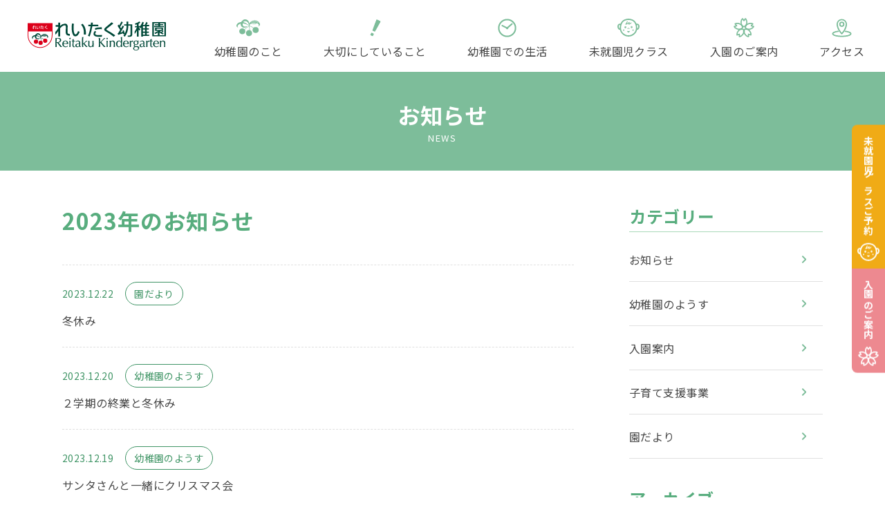

--- FILE ---
content_type: text/html; charset=UTF-8
request_url: https://www.kg.reitaku.jp/news/date/2023/
body_size: 51902
content:

<!DOCTYPE html>
<html lang="ja">
<head prefix="og: http://ogp.me/ns# fb: http://ogp.me/ns/fb# website: http://ogp.me/ns/website#">
  <meta charset="UTF-8">
  <meta name="viewport" content="width=device-width, initial-scale=1.0">
  <meta name="format-detection" content="telephone=no, email=no, address=no">
  <title>お知らせ ｜ 麗澤幼稚園</title>
    <meta name="description" content="麗澤幼稚園での様子や入園案内、子育て支援情報などのお知らせ一覧をご覧いただけます。">
  
      <meta name="keywords" content="麗澤幼稚園,千葉県,柏市,麗澤大学,麗澤キャンパス,流山市,松戸市">
  
  <link rel="stylesheet" href="/css/style.css">
  <link rel="stylesheet" href="/wp/wp-includes/css/dist/block-library/style.css?51d92eed70ceb13d">
  <script defer="defer" src="/js/app.js?51d92eed70ceb13d"></script>

  <link rel="preconnect" href="https://fonts.googleapis.com">
  <link rel="preconnect" href="https://fonts.gstatic.com" crossorigin>
  <link href="https://fonts.googleapis.com/css2?family=Noto+Sans+JP:wght@400;700&display=swap" rel="stylesheet">

  <link rel="apple-touch-icon" type="image/png" href="/img/common/apple-touch-icon.png">
  <link rel="icon" type="image/png" href="/img/common/android-chrome-192×192.png">
  <link rel="shortcut icon" href="https://www.kg.reitaku.jp/favicon.ico" >

  <meta property="og:title" content="お知らせ ｜ 麗澤幼稚園">
  <meta property="og:type" content="article">

      <meta property="og:url" content="https://www.kg.reitaku.jp/news/date/2023/">
  
  <meta property="og:site_name" content="麗澤幼稚園">

    <meta name="og:description" content="麗澤幼稚園での様子や入園案内、子育て支援情報などのお知らせ一覧をご覧いただけます。">
  
  <meta property="og:image" content="/img/common/ogp.jpg">
  <meta property="og:locale" content="ja_JP">

  <!-- Google Tag Manager -->
  <script>(function(w,d,s,l,i){w[l]=w[l]||[];w[l].push({'gtm.start':
  new Date().getTime(),event:'gtm.js'});var f=d.getElementsByTagName(s)[0],
  j=d.createElement(s),dl=l!='dataLayer'?'&l='+l:'';j.async=true;j.src=
  'https://www.googletagmanager.com/gtm.js?id='+i+dl;f.parentNode.insertBefore(j,f);
  })(window,document,'script','dataLayer','GTM-TDT42GD');</script>
  <!-- End Google Tag Manager -->

  <!-- Meta Pixel Code -->
  <script>
  !function(f,b,e,v,n,t,s)
  {if(f.fbq)return;n=f.fbq=function(){n.callMethod?
  n.callMethod.apply(n,arguments):n.queue.push(arguments)};
  if(!f._fbq)f._fbq=n;n.push=n;n.loaded=!0;n.version='2.0';
  n.queue=[];t=b.createElement(e);t.async=!0;
  t.src=v;s=b.getElementsByTagName(e)[0];
  s.parentNode.insertBefore(t,s)}(window, document,'script',
  'https://connect.facebook.net/en_US/fbevents.js');
  fbq('init', '2213385479026852');
  fbq('track', 'PageView');
  </script>
  <noscript><img height="1" width="1" style="display:none"
  src="https://www.facebook.com/tr?id=2213385479026852&ev=PageView&noscript=1"
  /></noscript>
  <!-- End Meta Pixel Code -->

<style id='global-styles-inline-css'>
:root{--wp--preset--aspect-ratio--square: 1;--wp--preset--aspect-ratio--4-3: 4/3;--wp--preset--aspect-ratio--3-4: 3/4;--wp--preset--aspect-ratio--3-2: 3/2;--wp--preset--aspect-ratio--2-3: 2/3;--wp--preset--aspect-ratio--16-9: 16/9;--wp--preset--aspect-ratio--9-16: 9/16;--wp--preset--color--black: #000000;--wp--preset--color--cyan-bluish-gray: #abb8c3;--wp--preset--color--white: #ffffff;--wp--preset--color--pale-pink: #f78da7;--wp--preset--color--vivid-red: #cf2e2e;--wp--preset--color--luminous-vivid-orange: #ff6900;--wp--preset--color--luminous-vivid-amber: #fcb900;--wp--preset--color--light-green-cyan: #7bdcb5;--wp--preset--color--vivid-green-cyan: #00d084;--wp--preset--color--pale-cyan-blue: #8ed1fc;--wp--preset--color--vivid-cyan-blue: #0693e3;--wp--preset--color--vivid-purple: #9b51e0;--wp--preset--gradient--vivid-cyan-blue-to-vivid-purple: linear-gradient(135deg,rgb(6,147,227) 0%,rgb(155,81,224) 100%);--wp--preset--gradient--light-green-cyan-to-vivid-green-cyan: linear-gradient(135deg,rgb(122,220,180) 0%,rgb(0,208,130) 100%);--wp--preset--gradient--luminous-vivid-amber-to-luminous-vivid-orange: linear-gradient(135deg,rgb(252,185,0) 0%,rgb(255,105,0) 100%);--wp--preset--gradient--luminous-vivid-orange-to-vivid-red: linear-gradient(135deg,rgb(255,105,0) 0%,rgb(207,46,46) 100%);--wp--preset--gradient--very-light-gray-to-cyan-bluish-gray: linear-gradient(135deg,rgb(238,238,238) 0%,rgb(169,184,195) 100%);--wp--preset--gradient--cool-to-warm-spectrum: linear-gradient(135deg,rgb(74,234,220) 0%,rgb(151,120,209) 20%,rgb(207,42,186) 40%,rgb(238,44,130) 60%,rgb(251,105,98) 80%,rgb(254,248,76) 100%);--wp--preset--gradient--blush-light-purple: linear-gradient(135deg,rgb(255,206,236) 0%,rgb(152,150,240) 100%);--wp--preset--gradient--blush-bordeaux: linear-gradient(135deg,rgb(254,205,165) 0%,rgb(254,45,45) 50%,rgb(107,0,62) 100%);--wp--preset--gradient--luminous-dusk: linear-gradient(135deg,rgb(255,203,112) 0%,rgb(199,81,192) 50%,rgb(65,88,208) 100%);--wp--preset--gradient--pale-ocean: linear-gradient(135deg,rgb(255,245,203) 0%,rgb(182,227,212) 50%,rgb(51,167,181) 100%);--wp--preset--gradient--electric-grass: linear-gradient(135deg,rgb(202,248,128) 0%,rgb(113,206,126) 100%);--wp--preset--gradient--midnight: linear-gradient(135deg,rgb(2,3,129) 0%,rgb(40,116,252) 100%);--wp--preset--font-size--small: 13px;--wp--preset--font-size--medium: 20px;--wp--preset--font-size--large: 36px;--wp--preset--font-size--x-large: 42px;--wp--preset--spacing--20: 0.44rem;--wp--preset--spacing--30: 0.67rem;--wp--preset--spacing--40: 1rem;--wp--preset--spacing--50: 1.5rem;--wp--preset--spacing--60: 2.25rem;--wp--preset--spacing--70: 3.38rem;--wp--preset--spacing--80: 5.06rem;--wp--preset--shadow--natural: 6px 6px 9px rgba(0, 0, 0, 0.2);--wp--preset--shadow--deep: 12px 12px 50px rgba(0, 0, 0, 0.4);--wp--preset--shadow--sharp: 6px 6px 0px rgba(0, 0, 0, 0.2);--wp--preset--shadow--outlined: 6px 6px 0px -3px rgb(255, 255, 255), 6px 6px rgb(0, 0, 0);--wp--preset--shadow--crisp: 6px 6px 0px rgb(0, 0, 0);}:where(.is-layout-flex){gap: 0.5em;}:where(.is-layout-grid){gap: 0.5em;}body .is-layout-flex{display: flex;}.is-layout-flex{flex-wrap: wrap;align-items: center;}.is-layout-flex > :is(*, div){margin: 0;}body .is-layout-grid{display: grid;}.is-layout-grid > :is(*, div){margin: 0;}:where(.wp-block-columns.is-layout-flex){gap: 2em;}:where(.wp-block-columns.is-layout-grid){gap: 2em;}:where(.wp-block-post-template.is-layout-flex){gap: 1.25em;}:where(.wp-block-post-template.is-layout-grid){gap: 1.25em;}.has-black-color{color: var(--wp--preset--color--black) !important;}.has-cyan-bluish-gray-color{color: var(--wp--preset--color--cyan-bluish-gray) !important;}.has-white-color{color: var(--wp--preset--color--white) !important;}.has-pale-pink-color{color: var(--wp--preset--color--pale-pink) !important;}.has-vivid-red-color{color: var(--wp--preset--color--vivid-red) !important;}.has-luminous-vivid-orange-color{color: var(--wp--preset--color--luminous-vivid-orange) !important;}.has-luminous-vivid-amber-color{color: var(--wp--preset--color--luminous-vivid-amber) !important;}.has-light-green-cyan-color{color: var(--wp--preset--color--light-green-cyan) !important;}.has-vivid-green-cyan-color{color: var(--wp--preset--color--vivid-green-cyan) !important;}.has-pale-cyan-blue-color{color: var(--wp--preset--color--pale-cyan-blue) !important;}.has-vivid-cyan-blue-color{color: var(--wp--preset--color--vivid-cyan-blue) !important;}.has-vivid-purple-color{color: var(--wp--preset--color--vivid-purple) !important;}.has-black-background-color{background-color: var(--wp--preset--color--black) !important;}.has-cyan-bluish-gray-background-color{background-color: var(--wp--preset--color--cyan-bluish-gray) !important;}.has-white-background-color{background-color: var(--wp--preset--color--white) !important;}.has-pale-pink-background-color{background-color: var(--wp--preset--color--pale-pink) !important;}.has-vivid-red-background-color{background-color: var(--wp--preset--color--vivid-red) !important;}.has-luminous-vivid-orange-background-color{background-color: var(--wp--preset--color--luminous-vivid-orange) !important;}.has-luminous-vivid-amber-background-color{background-color: var(--wp--preset--color--luminous-vivid-amber) !important;}.has-light-green-cyan-background-color{background-color: var(--wp--preset--color--light-green-cyan) !important;}.has-vivid-green-cyan-background-color{background-color: var(--wp--preset--color--vivid-green-cyan) !important;}.has-pale-cyan-blue-background-color{background-color: var(--wp--preset--color--pale-cyan-blue) !important;}.has-vivid-cyan-blue-background-color{background-color: var(--wp--preset--color--vivid-cyan-blue) !important;}.has-vivid-purple-background-color{background-color: var(--wp--preset--color--vivid-purple) !important;}.has-black-border-color{border-color: var(--wp--preset--color--black) !important;}.has-cyan-bluish-gray-border-color{border-color: var(--wp--preset--color--cyan-bluish-gray) !important;}.has-white-border-color{border-color: var(--wp--preset--color--white) !important;}.has-pale-pink-border-color{border-color: var(--wp--preset--color--pale-pink) !important;}.has-vivid-red-border-color{border-color: var(--wp--preset--color--vivid-red) !important;}.has-luminous-vivid-orange-border-color{border-color: var(--wp--preset--color--luminous-vivid-orange) !important;}.has-luminous-vivid-amber-border-color{border-color: var(--wp--preset--color--luminous-vivid-amber) !important;}.has-light-green-cyan-border-color{border-color: var(--wp--preset--color--light-green-cyan) !important;}.has-vivid-green-cyan-border-color{border-color: var(--wp--preset--color--vivid-green-cyan) !important;}.has-pale-cyan-blue-border-color{border-color: var(--wp--preset--color--pale-cyan-blue) !important;}.has-vivid-cyan-blue-border-color{border-color: var(--wp--preset--color--vivid-cyan-blue) !important;}.has-vivid-purple-border-color{border-color: var(--wp--preset--color--vivid-purple) !important;}.has-vivid-cyan-blue-to-vivid-purple-gradient-background{background: var(--wp--preset--gradient--vivid-cyan-blue-to-vivid-purple) !important;}.has-light-green-cyan-to-vivid-green-cyan-gradient-background{background: var(--wp--preset--gradient--light-green-cyan-to-vivid-green-cyan) !important;}.has-luminous-vivid-amber-to-luminous-vivid-orange-gradient-background{background: var(--wp--preset--gradient--luminous-vivid-amber-to-luminous-vivid-orange) !important;}.has-luminous-vivid-orange-to-vivid-red-gradient-background{background: var(--wp--preset--gradient--luminous-vivid-orange-to-vivid-red) !important;}.has-very-light-gray-to-cyan-bluish-gray-gradient-background{background: var(--wp--preset--gradient--very-light-gray-to-cyan-bluish-gray) !important;}.has-cool-to-warm-spectrum-gradient-background{background: var(--wp--preset--gradient--cool-to-warm-spectrum) !important;}.has-blush-light-purple-gradient-background{background: var(--wp--preset--gradient--blush-light-purple) !important;}.has-blush-bordeaux-gradient-background{background: var(--wp--preset--gradient--blush-bordeaux) !important;}.has-luminous-dusk-gradient-background{background: var(--wp--preset--gradient--luminous-dusk) !important;}.has-pale-ocean-gradient-background{background: var(--wp--preset--gradient--pale-ocean) !important;}.has-electric-grass-gradient-background{background: var(--wp--preset--gradient--electric-grass) !important;}.has-midnight-gradient-background{background: var(--wp--preset--gradient--midnight) !important;}.has-small-font-size{font-size: var(--wp--preset--font-size--small) !important;}.has-medium-font-size{font-size: var(--wp--preset--font-size--medium) !important;}.has-large-font-size{font-size: var(--wp--preset--font-size--large) !important;}.has-x-large-font-size{font-size: var(--wp--preset--font-size--x-large) !important;}
/*# sourceURL=global-styles-inline-css */
</style>
</head>

<body class="archive date post-type-archive post-type-archive-news wp-theme-kg-reitaku hfeed no-sidebar">

<!-- Google Tag Manager (noscript) -->
<noscript><iframe src="https://www.googletagmanager.com/ns.html?id=GTM-TDT42GD" 
height="0" width="0" style="display:none;visibility:hidden"></iframe></noscript>
<!-- End Google Tag Manager (noscript) -->


<div class="siteWrapper">

    <header class="header js-pcSubnavOpenner_wrapper js-hamburger_target js-headerVisibleObserver">
      <div class="header__top">
        <div class="header__inner">
          <a class="header__logo" href="/">
            <img src="/img/common/logo.svg" width="200" height="42" alt="麗澤幼稚園">
          </a>

          <nav class="header__pcNav">
            <a class="header__pcNav__link js-pcSubnavOpenner" data-subnav_target="about" href="/about/">
              <img class="header__pcNav__link__icon" src="/img/common/page_icon_about.svg" width="40" height="40" alt="">
              <span class="header__pcNav__link__text">幼稚園のこと</span>
            </a>
            <a class="header__pcNav__link js-pcSubnavOpenner" data-subnav_target="guideline" href="/guideline/">
              <img class="header__pcNav__link__icon" src="/img/common/page_icon_guideline.svg" width="40" height="40" alt="">
              <span class="header__pcNav__link__text">大切にしていること</span>
            </a>
            <a class="header__pcNav__link js-pcSubnavOpenner" data-subnav_target="life" href="/life/">
              <img class="header__pcNav__link__icon" src="/img/common/page_icon_life.svg" width="40" height="40" alt="">
              <span class="header__pcNav__link__text">幼稚園での生活</span>
            </a>
            <a class="header__pcNav__link js-pcSubnavOpenner" data-subnav_target="childcare" href="/childcare/">
              <img class="header__pcNav__link__icon" src="/img/common/page_icon_childcare.svg" width="40" height="40" alt="">
              <span class="header__pcNav__link__text">未就園児クラス</span>
            </a>
            <a class="header__pcNav__link js-pcSubnavOpenner" data-subnav_target="admission" href="/admission/">
              <img class="header__pcNav__link__icon" src="/img/common/page_icon_admission.svg" width="40" height="40" alt="">
              <span class="header__pcNav__link__text">入園のご案内</span>
            </a>
            <a class="header__pcNav__link js-pcSubnavOpenner" href="/access/">
              <img class="header__pcNav__link__icon" src="/img/common/page_icon_access.svg" width="40" height="40" alt="">
              <span class="header__pcNav__link__text">アクセス</span>
            </a>
          </nav>

          <button class="header__hamburger js-hamburger">
            <span class="header__hamburger__bar"></span>
            <span class="header__hamburger__text --open">MENU</span>
            <span class="header__hamburger__text --close">CLOSE</span>
          </button>
        </div>
      </div>

      <div class="header__bottom js-pcSubnavOpenner--about">
        <nav class="header__pcSubnav">
          <div class="header__pcSubnav__list">
            <a class="header__pcSubnav__link" href="/about/#greeting">
              園長のごあいさつ
            </a>
            <a class="header__pcSubnav__link" href="/about/#overview">
              園の概要
            </a>
            <a class="header__pcSubnav__link" href="/about/#history">
              園のあゆみ
            </a>
            <a class="header__pcSubnav__link" href="/about/#facility">
              施設紹介
            </a>
            <a class="header__pcSubnav__link" href="/about/#brand">
              園名／ブランドマーク
            </a>
          </div>
        </nav>
      </div>
      <div class="header__bottom js-pcSubnavOpenner--guideline">
        <nav class="header__pcSubnav">
          <div class="header__pcSubnav__list">
            <a class="header__pcSubnav__link" href="/guideline/#thought">
              私たちのおもい
            </a>
            <a class="header__pcSubnav__link" href="/guideline/#policy">
              教育方針
            </a>
            <a class="header__pcSubnav__link" href="/guideline/#goal">
              教育目標
            </a>
            <a class="header__pcSubnav__link" href="/guideline/#focus">
              園のこだわり
            </a>
          </div>
        </nav>
      </div>
      <div class="header__bottom js-pcSubnavOpenner--life">
        <nav class="header__pcSubnav">
          <div class="header__pcSubnav__list">
            <a class="header__pcSubnav__link" href="/life/#lesson">
              保育内容
            </a>
            <a class="header__pcSubnav__link" href="/english/">
              英語教育
            </a>
            <a class="header__pcSubnav__link" href="/life/#extended">
              預かり保育
            </a>
            <a class="header__pcSubnav__link" href="/life/#extra">
              課外活動
            </a>
            <a class="header__pcSubnav__link" href="/life/#daily">
              幼稚園の１日
            </a>
            <a class="header__pcSubnav__link" href="/life/#yearly">
              年間行事
            </a>
          </div>
        </nav>
      </div>
      <div class="header__bottom js-pcSubnavOpenner--childcare">
        <nav class="header__pcSubnav">
          <a class="header__pcSubnav__topLink" href="/childcare/">
            未就園児クラス トップ
          </a>
          <div class="header__pcSubnav__list">
            <a class="header__pcSubnav__link" href="/childcare/futaba/">
              １歳児対象プレルーム<br>「ふたばルーム」
            </a>
            <a class="header__pcSubnav__link" href="/childcare/twoyearold_class/">
              ２歳児クラス<br>（満３歳児入園クラス）
            </a>
            <a class="header__pcSubnav__link" href="/childcare/taiken/">
              未就園児対象クラス<br>説明会・体験会
            </a>
            <a class="header__pcSubnav__link" href="/childcare/step/">
              あかちゃん教室<br class="pcOnly" />「ほっぷ」「すてっぷ」
            </a>
            <a class="header__pcSubnav__link" href="/childcare/aiai/">
              子育て広場「あいあい」
            </a>
            <a class="header__pcSubnav__link" href="/childcare/playground/">
              園庭開放
            </a>
          </div>
        </nav>
      </div>
      <div class="header__bottom js-pcSubnavOpenner--admission">
        <nav class="header__pcSubnav">
          <div class="header__pcSubnav__list">
            <a class="header__pcSubnav__link" href="/admission/#guideline">
              募集要項
            </a>
            <a class="header__pcSubnav__link" href="/admission/#fee">
              保育料・諸費用
            </a>
            <a class="header__pcSubnav__link" href="/admission/tour/">
              幼稚園見学会
            </a>
            <a class="header__pcSubnav__link" href="/admission/briefing/">
              入園説明会
            </a>
            <a class="header__pcSubnav__link" href="/admission/#faq">
              よくある質問
            </a>
          </div>
        </nav>
      </div>

      <div class="header__spNav">
        <nav class="header__spNav__nav">
          <div class="header__spNav__group js-spNav_linkWrapper">
            <a class="header__spNav__parentLink" href="/about/">
              <img class="header__spNav__parentLink__icon" src="/img/common/page_icon_about.svg" width="40" height="40" alt="">
              <span class="header__spNav__parentLink__text">幼稚園のこと</span>
              <button class="header__spNav__parentLink__arrow --has_children js-spNav_parentLink"></button>
            </a>
            <div class="header__spNav__children">
              <a class="header__spNav__childLink" href="/about/#greeting"><span>園長のごあいさつ</span></a>
              <a class="header__spNav__childLink" href="/about/#overview"><span>園の概要</span></a>
              <a class="header__spNav__childLink" href="/about/#history"><span>園のあゆみ</span></a>
              <a class="header__spNav__childLink" href="/about/#facility"><span>施設紹介</span></a>
              <a class="header__spNav__childLink" href="/about/#brand"><span>園名／ブランドマーク</span></a>
            </div>
          </div>

          <div class="header__spNav__group js-spNav_linkWrapper">
            <a class="header__spNav__parentLink" href="/guideline/">
              <img class="header__spNav__parentLink__icon" src="/img/common/page_icon_guideline.svg" width="40" height="40" alt="">
              <span class="header__spNav__parentLink__text">大切にしていること</span>
              <button class="header__spNav__parentLink__arrow --has_children js-spNav_parentLink"></button>
            </a>
            <div class="header__spNav__children">
              <a class="header__spNav__childLink" href="/guideline/#thought"><span>私たちのおもい</span></a>
              <a class="header__spNav__childLink" href="/guideline/#policy"><span>教育方針</span></a>
              <a class="header__spNav__childLink" href="/guideline/#goal"><span>教育目標</span></a>
              <a class="header__spNav__childLink" href="/guideline/#focus"><span>園のこだわり</span></a>
            </div>
          </div>

          <div class="header__spNav__group js-spNav_linkWrapper">
            <a class="header__spNav__parentLink" href="/life/">
              <img class="header__spNav__parentLink__icon" src="/img/common/page_icon_life.svg" width="40" height="40" alt="">
              <span class="header__spNav__parentLink__text">幼稚園での生活</span>
              <button class="header__spNav__parentLink__arrow --has_children js-spNav_parentLink"></button>
            </a>
            <div class="header__spNav__children">
              <a class="header__spNav__childLink" href="/life/#lesson"><span>保育内容</span></a>
              <a class="header__spNav__childLink" href="/english/"><span>英語教育</span></a>
              <a class="header__spNav__childLink" href="/life/#extended"><span>預かり保育</span></a>
              <a class="header__spNav__childLink" href="/life/#extra"><span>課外活動</span></a>
              <a class="header__spNav__childLink" href="/life/#daily"><span>幼稚園の１日</span></a>
              <a class="header__spNav__childLink" href="/life/#yearly"><span>年間行事</span></a>
            </div>
          </div>

          <div class="header__spNav__group js-spNav_linkWrapper">
            <a class="header__spNav__parentLink" href="/childcare/">
              <img class="header__spNav__parentLink__icon" src="/img/common/page_icon_childcare.svg" width="40" height="40" alt="">
              <span class="header__spNav__parentLink__text">未就園児クラス</span>
              <button class="header__spNav__parentLink__arrow --has_children js-spNav_parentLink"></button>
            </a>
            <div class="header__spNav__children">
              <a class="header__spNav__childLink --top" href="/childcare/"><span>未就園児クラス トップ</span></a>
              <a class="header__spNav__childLink" href="/childcare/futaba/"><span>１歳児対象プレルーム「ふたばルーム」</span></a>
              <a class="header__spNav__childLink" href="/childcare/twoyearold_class/"><span>２歳児クラス（満３歳児入園クラス）</span></a>
              <a class="header__spNav__childLink" href="/childcare/taiken/"><span>未就園児対象クラス説明会・体験会</span></a>
              <a class="header__spNav__childLink" href="/childcare/step/"><span>あかちゃん教室「ほっぷ」「すてっぷ」</span></a>
              <a class="header__spNav__childLink" href="/childcare/aiai/"><span>子育て広場「あいあい」</span></a>
              <a class="header__spNav__childLink" href="/childcare/playground/"><span>園庭開放</span></a>
            </div>
          </div>

          <div class="header__spNav__group js-spNav_linkWrapper">
            <a class="header__spNav__parentLink" href="/admission/">
              <img class="header__spNav__parentLink__icon" src="/img/common/page_icon_admission.svg" width="40" height="40" alt="">
              <span class="header__spNav__parentLink__text">入園のご案内</span>
              <button class="header__spNav__parentLink__arrow --has_children js-spNav_parentLink"></button>
            </a>
            <div class="header__spNav__children">
              <a class="header__spNav__childLink" href="/admission/#guideline"><span>募集要項</span></a>
              <a class="header__spNav__childLink" href="/admission/#fee""><span>保育料・諸費用</span></a>
              <a class="header__spNav__childLink" href="/admission/tour/"><span>幼稚園見学会</span></a>
              <a class="header__spNav__childLink" href="/admission/briefing/"><span>入園説明会</span></a>
              <a class="header__spNav__childLink" href="/admission/#faq"><span>よくある質問</span></a>
            </div>
          </div>
          <div class="header__spNav__group js-spNav_linkWrapper">
            <a class="header__spNav__parentLink" href="/access/">
              <img class="header__spNav__parentLink__icon" src="/img/common/page_icon_access.svg" width="40" height="40" alt="">
              <span class="header__spNav__parentLink__text">アクセス</span>
              <button class="header__spNav__parentLink__arrow"></button>
            </a>
          </div>
        </nav>
      </div>
    </header>

    <div class="siteWrapper__content">
      <h2 class="subpageTitle">
        <div class="subpageTitle__top">お知らせ</div>
        <div class="subpageTitle__bottom">NEWS</div>
      </h2>

      <main class="newsWrap">
        <div class="newsArchive">
          <h3 class="newsArchive__title">2023年のお知らせ</h3>          <div class="newsArchive__content">
            <ul class="newsArchive__list">

                          <li>
                <a class="newsArchive__item" href="https://www.kg.reitaku.jp/news/14015/">
                  <time class="news__time" datetime="2023-12-22">2023.12.22</time>
                  <div class="news__categories">
                                        <span class="news__category">園だより</span>
                                      </div>
                  <h4 class="newsArchive__item__title">冬休み</h4>
                </a>
              </li>
                          <li>
                <a class="newsArchive__item" href="https://www.kg.reitaku.jp/news/14001/">
                  <time class="news__time" datetime="2023-12-20">2023.12.20</time>
                  <div class="news__categories">
                                        <span class="news__category">幼稚園のようす</span>
                                      </div>
                  <h4 class="newsArchive__item__title">２学期の終業と冬休み</h4>
                </a>
              </li>
                          <li>
                <a class="newsArchive__item" href="https://www.kg.reitaku.jp/news/13971/">
                  <time class="news__time" datetime="2023-12-19">2023.12.19</time>
                  <div class="news__categories">
                                        <span class="news__category">幼稚園のようす</span>
                                      </div>
                  <h4 class="newsArchive__item__title">サンタさんと一緒にクリスマス会</h4>
                </a>
              </li>
                          <li>
                <a class="newsArchive__item" href="https://www.kg.reitaku.jp/news/13957/">
                  <time class="news__time" datetime="2023-12-18">2023.12.18</time>
                  <div class="news__categories">
                                        <span class="news__category">子育て支援事業</span>
                                      </div>
                  <h4 class="newsArchive__item__title">２学期最後のうさぎルームの活動</h4>
                </a>
              </li>
                          <li>
                <a class="newsArchive__item" href="https://www.kg.reitaku.jp/news/13939/">
                  <time class="news__time" datetime="2023-12-15">2023.12.15</time>
                  <div class="news__categories">
                                        <span class="news__category">子育て支援事業</span>
                                      </div>
                  <h4 class="newsArchive__item__title">子育て広場「あい❤あい」クリスマス会の実施</h4>
                </a>
              </li>
                          <li>
                <a class="newsArchive__item" href="https://www.kg.reitaku.jp/news/13906/">
                  <time class="news__time" datetime="2023-12-10">2023.12.10</time>
                  <div class="news__categories">
                                        <span class="news__category">幼稚園のようす</span>
                                      </div>
                  <h4 class="newsArchive__item__title">みんな頑張ったね、発表会（２日目）</h4>
                </a>
              </li>
                          <li>
                <a class="newsArchive__item" href="https://www.kg.reitaku.jp/news/13872/">
                  <time class="news__time" datetime="2023-12-09">2023.12.09</time>
                  <div class="news__categories">
                                        <span class="news__category">幼稚園のようす</span>
                                      </div>
                  <h4 class="newsArchive__item__title">楽しかったね、発表会（１日目）</h4>
                </a>
              </li>
                          <li>
                <a class="newsArchive__item" href="https://www.kg.reitaku.jp/news/13857/">
                  <time class="news__time" datetime="2023-12-08">2023.12.08</time>
                  <div class="news__categories">
                                        <span class="news__category">幼稚園のようす</span>
                                      </div>
                  <h4 class="newsArchive__item__title">初めての発表会（満３歳児）</h4>
                </a>
              </li>
                          <li>
                <a class="newsArchive__item" href="https://www.kg.reitaku.jp/news/13785/">
                  <time class="news__time" datetime="2023-12-08">2023.12.08</time>
                  <div class="news__categories">
                                        <span class="news__category">幼稚園のようす</span>
                                      </div>
                  <h4 class="newsArchive__item__title">秋の自然を満喫！</h4>
                </a>
              </li>
                          <li>
                <a class="newsArchive__item" href="https://www.kg.reitaku.jp/news/13790/">
                  <time class="news__time" datetime="2023-12-07">2023.12.07</time>
                  <div class="news__categories">
                                        <span class="news__category">園だより</span>
                                      </div>
                  <h4 class="newsArchive__item__title">12月</h4>
                </a>
              </li>
                        </ul>

            <div class="pager"><div class="pager__numbers">
<span class="pager__number --current">1</span><a class='pager__number pcOnly' href='https://www.kg.reitaku.jp/news/date/2023/page/2/'>2</a><a class='pager__number pcOnly' href='https://www.kg.reitaku.jp/news/date/2023/page/3/'>3</a><span class="pager__number --omit">...</span><a class='pager__number' href='https://www.kg.reitaku.jp/news/date/2023/page/6/'>6</a></div>
<a class='pager__adjacent --next' href='https://www.kg.reitaku.jp/news/date/2023/page/2/'><svg xmlns='http://www.w3.org/2000/svg' viewBox='0 0 40 40'><g transform='translate(-509 -2180)'><g class='circle' transform='translate(509 2180)' fill='#fff' stroke='#7dbd9a' stroke-width='2'><rect width='40' height='40' rx='20' stroke='none'/><rect x='1' y='1' width='38' height='38' rx='19' fill='none'/></g><g transform='translate(526 2194)'><line class='arrow' y1='6' x2='6' transform='translate(0 6)' fill='none' stroke='#7dbd9a' stroke-linecap='round' stroke-width='2'/><line class='arrow' x2='6' y2='6' fill='none' stroke='#7dbd9a' stroke-linecap='round' stroke-width='2'/></g></g></svg></a></div>

          </div>
        </div>

        <aside class="newsAside">
          <h3 class="newsAside__title">
            カテゴリー
          </h3>
          <ul class="newsAside__list">
            <li><a class="newsAside__link" href="https://www.kg.reitaku.jp/news/info/">お知らせ</a></li><li><a class="newsAside__link" href="https://www.kg.reitaku.jp/news/days/">幼稚園のようす</a></li><li><a class="newsAside__link" href="https://www.kg.reitaku.jp/news/admission/">入園案内</a></li><li><a class="newsAside__link" href="https://www.kg.reitaku.jp/news/support/">子育て支援事業</a></li><li><a class="newsAside__link" href="https://www.kg.reitaku.jp/news/manryou/">園だより</a></li>          </ul>

          <h3 class="newsAside__title">
            アーカイブ
          </h3>
                    <ul class="newsAside__list">
                                                      <li><a class="newsAside__link" href="https://www.kg.reitaku.jp/news/date/2026/">2026年</a></li>
                                                                                                                                                                                                                <li><a class="newsAside__link" href="https://www.kg.reitaku.jp/news/date/2025/">2025年</a></li>
                                                                                                                                                                                                                                                                                                                                                                                                                                                                                                                                                                                                                                                                                                                                                                                                                                                                                                                                                                                                                                                                                                                                                                                                                                                                                                                                                                                                                                                                                                                                                                                                                                                                                                                                                                                                                                                                                                                                                                                                                                                                                                                                                                                                                                                                                                                                                                                                                                                                                                                                                                                                                                                                                                                                                                                                                                        <li><a class="newsAside__link" href="https://www.kg.reitaku.jp/news/date/2024/">2024年</a></li>
                                                                                                                                                                                                                                                                                                                                                                                                                                                                                                                                                                                                                                                                                                                                                                                                                                                                                                                                                                                                                                                                                                                                                                                                                                                                                                                                                                                                                                                                                                                                                                                                                                                                                                                                                                                                                                                                                                                                                                                                                                                                                                                                                                                                                                                                                                                                                                                                                                                                <li><a class="newsAside__link" href="https://www.kg.reitaku.jp/news/date/2023/">2023年</a></li>
                                                                                                                                                                                                                                                                                                                                                                                                                                                                                                                                                                                                                                                                                                                                                                                                                                                                                                                                                                                                                                                                                                                                                                                                                                                                                                                                                                                                                                                                                                                                                                                                                                                                                                                                                                                                          <li><a class="newsAside__link" href="https://www.kg.reitaku.jp/news/date/2022/">2022年</a></li>
                                                                                                                                                                                                                                                                            <li><a class="newsAside__link" href="https://www.kg.reitaku.jp/news/date/2021/">2021年</a></li>
                                                                                                                                                                                                                                                                                                                                                                      <li><a class="newsAside__link" href="https://www.kg.reitaku.jp/news/date/2020/">2020年</a></li>
                                                                                                                                                                                                                                                                                                                                                                      <li><a class="newsAside__link" href="https://www.kg.reitaku.jp/news/date/2019/">2019年</a></li>
                                                                                                                                                                                                                                                                                                                                                                                                    <li><a class="newsAside__link" href="https://www.kg.reitaku.jp/news/date/2018/">2018年</a></li>
                                                                                                                                                                                                                                                                                                                                                                                                    <li><a class="newsAside__link" href="https://www.kg.reitaku.jp/news/date/2017/">2017年</a></li>
                                                                                                                                                                                                                                                                                                                                                                                                    <li><a class="newsAside__link" href="https://www.kg.reitaku.jp/news/date/2016/">2016年</a></li>
                                                                                                                                                                                                                      </ul>
        </aside>
      </main>

    </div>


        
    <div class="rightTab">
      <a class="rightTab__link --childcare" href="https://reserva.be/reitakukg" target="_blank" rel="noreferrer">
        <span class="rightTab__link__text">未就園児クラスご予約</span>
        <img class="rightTab__link__icon" src="/img/common/page_icon_childcare_white.svg" width="40" height="40" alt="">
      </a>
      <a class="rightTab__link --admission" href="/admission/">
        <span class="rightTab__link__text">入園のご案内</span>
        <img class="rightTab__link__icon" src="/img/common/page_icon_admission_white.svg" width="40" height="40" alt="">
      </a>
    </div>

    <footer class="footer">
      <div class="footerNav">
        <a class="footerNav__link" href="https://www.kg.reitaku.jp/news/17527/">
          <img class="footerNav__link__icon" src="/img/common/page_icon_manryou.svg" width="40" height="40" alt="">
          <span class="footerNav__link__text">園だより</span>
        </a>
        <a class="footerNav__link" href="/admission/">
          <img class="footerNav__link__icon" src="/img/common/page_icon_admission.svg" width="40" height="40" alt="">
          <span class="footerNav__link__text">入園のご案内</span>
        </a>
        <a class="footerNav__link" href="/childcare/" rel="noreferrer">
          <img class="footerNav__link__icon" src="/img/common/page_icon_childcare.svg" width="40" height="40" alt="">
          <span class="footerNav__link__text">未就園児クラス</span>
        </a>
        <a class="footerNav__link" href="https://en-photo.net/login" target="_blank" rel="noreferrer">
          <img class="footerNav__link__icon" src="/img/common/page_icon_photo.svg" width="40" height="40" alt="">
          <span class="footerNav__link__text">在園児<br class="pcOnly">写真ダウンロード</span>
        </a>
      </div>

      <div class="footerContact__wrap">
        <div id="footer_contact" class="footerContact --phone">
          <h4 class="footerContact__title">お問い合わせ</h4>
          <div class="footerContact__body">入学・個別見学に関して、<br class="spOnly">お気軽にお問い合わせください。</div>
          <a class="footerContact__button" href="tel:04-7173-3526">
            <img class="footerNav__link__icon" src="/img/common/icon_oldphone.svg" width="40.5" height="36.5" alt="">
            <span class="footerContact__button__text">04-7173-3526</span>
          </a>
        </div>

        <div class="footerContact --access">
          <h4 class="footerContact__title">れいたく幼稚園</h4>
          <div class="footerContact__body">〒277-8686 千葉県柏市光ヶ丘2-1-1<br><span class="text-green-400">※</span>お車で来園される場合は、電話にて事前にご相談ください。</div>
          <a class="footerContact__button" href="/access/">
            <span class="footerContact__button__text">アクセス</span>
          </a>
        </div>
      </div>

      <nav class="footerLinks">
        <a class="footerLinks__link" href="http://www.reitaku.jp" target="_blank" rel="noreferrer">
          <img class="footerLinks__link__img" src="/img/common/logo_hiroike.svg" width="86" height="32" alt="学校法人 廣池学園">
        </a>
        <a class="footerLinks__link" href="https://www.reitaku-u.ac.jp/" target="_blank" rel="noreferrer">
          <img class="footerLinks__link__img" src="/img/common/logo_reitaku_u.svg" width="107" height="38" alt="麗澤大学">
        </a>
        <a class="footerLinks__link" href="https://www.hs.reitaku.jp/" target="_blank" rel="noreferrer">
          <img class="footerLinks__link__img" src="/img/common/logo_reitaku_hs.svg" width="174" height="32" alt="麗澤中学・高等学校">
        </a>
        <a class="footerLinks__link" href="https://www.mz.reitaku.jp" target="_blank" rel="noreferrer">
          <img class="footerLinks__link__img" src="/img/common/logo_reitaku_mz.svg" width="209" height="32" alt="麗澤瑞浪中学・高等学校">
        </a>
      </nav>

      <div class="footerBottom">
        <nav class="footerBottom__sublinks">
          <a class="footerBottom__sublinks__link" href="/admission/#faq">
            よくある質問
          </a>
          <a class="footerBottom__sublinks__link" href="http://kifu.reitaku.jp/contribution/kg-reitaku/" target="_blank" rel="noreferrer">
            麗澤教育充実資金
          </a>
          <a class="footerBottom__sublinks__link" href="https://www.reitaku.jp/privacy-policy/" target="_blank" rel="noreferrer">
            個人情報保護方針
          </a>
          <a class="footerBottom__sublinks__link" href="/sitemap/">
            サイトマップ
          </a>
          <a class="footerBottom__sublinks__link --earthquake-response-guidelines" href="/pdf/earthquake-response-guidelines.pdf" target="_blank">
            震度5強以上の地震発生時行動基準
          </a>
        </nav>

        <a class="footerBottom__sns" href="https://www.instagram.com/reitaku_kindergarten/" target="_blank" rel="noreferrer">
          <svg xmlns="http://www.w3.org/2000/svg" viewBox="0 0 40 40"><g transform="translate(0)"><path d="M14.216,2.643a14.588,14.588,0,0,0-4.852.939A9.788,9.788,0,0,0,5.826,5.9a9.8,9.8,0,0,0-2.3,3.545,14.7,14.7,0,0,0-.92,4.857c-.094,2.129-.115,2.814-.1,8.245s.034,6.112.138,8.246a14.62,14.62,0,0,0,.939,4.851,10.223,10.223,0,0,0,5.861,5.838,14.683,14.683,0,0,0,4.856.92c2.129.093,2.814.115,8.244.1s6.113-.034,8.246-.136a14.633,14.633,0,0,0,4.85-.939,10.221,10.221,0,0,0,5.837-5.861,14.629,14.629,0,0,0,.92-4.854c.093-2.135.115-2.816.1-8.247s-.035-6.111-.136-8.244a14.607,14.607,0,0,0-.939-4.853A9.819,9.819,0,0,0,39.109,5.83a9.761,9.761,0,0,0-3.547-2.3,14.636,14.636,0,0,0-4.856-.92c-2.129-.092-2.814-.116-8.246-.105s-6.112.034-8.245.138M14.45,38.8a11.1,11.1,0,0,1-3.714-.68,6.228,6.228,0,0,1-2.3-1.492,6.16,6.16,0,0,1-1.5-2.3,11.076,11.076,0,0,1-.7-3.713c-.1-2.108-.12-2.74-.132-8.08s.009-5.972.1-8.08a11.068,11.068,0,0,1,.68-3.714,6.193,6.193,0,0,1,1.492-2.3,6.174,6.174,0,0,1,2.3-1.5,11.075,11.075,0,0,1,3.712-.7c2.109-.1,2.741-.12,8.08-.132s5.972.008,8.082.1a11.061,11.061,0,0,1,3.713.68,6.621,6.621,0,0,1,3.8,3.79,11.018,11.018,0,0,1,.695,3.71c.1,2.109.123,2.742.133,8.08s-.009,5.972-.1,8.08a11.113,11.113,0,0,1-.68,3.716,6.624,6.624,0,0,1-3.79,3.8,11.078,11.078,0,0,1-3.71.7c-2.109.1-2.741.12-8.082.132s-5.971-.01-8.08-.1m16.3-26.984a2.4,2.4,0,1,0,2.4-2.4,2.4,2.4,0,0,0-2.4,2.4M12.23,22.523a10.27,10.27,0,1,0,10.249-10.29A10.269,10.269,0,0,0,12.23,22.523m3.6-.007a6.667,6.667,0,1,1,6.68,6.654,6.667,6.667,0,0,1-6.68-6.654" transform="translate(-2.499 -2.503)" fill="#7dbd9a"/></g></svg>

        </a>

        <div class="footerBottom__copyright">Copyright © Reitaku Kindergarten All Rights Reserved.</div>
      </div>
    </footer>

    </div><!-- #page -->

        <div class="siteCover">
      <div class="line-scale">
        <div></div>
        <div></div>
        <div></div>
        <div></div>
        <div></div>
      </div>
    </div>
      
  <div class="siteCover__pageTransitionCover"></div>
  <div class="header__pcCover"></div>

  <script type="speculationrules">
{"prefetch":[{"source":"document","where":{"and":[{"href_matches":"/*"},{"not":{"href_matches":["/wp/wp-*.php","/wp/wp-admin/*","/wp/wp-content/uploads/*","/wp/wp-content/*","/wp/wp-content/plugins/*","/wp/wp-content/themes/kg-reitaku/*","/*\\?(.+)"]}},{"not":{"selector_matches":"a[rel~=\"nofollow\"]"}},{"not":{"selector_matches":".no-prefetch, .no-prefetch a"}}]},"eagerness":"conservative"}]}
</script>

</body>
</html>


--- FILE ---
content_type: text/css
request_url: https://www.kg.reitaku.jp/css/style.css
body_size: 97260
content:
@charset "UTF-8";*,:after,:before{box-sizing:border-box}html{line-sizing:normal}body{margin:0}h1{font-size:2rem}h2{font-size:1.5rem}h3{font-size:1.17rem}h4{font-size:1rem}h5{font-size:.83rem}h6{font-size:.67rem}h1{margin:.67em 0}pre{white-space:pre-wrap}hr{border-style:solid;border-width:1px 0 0;color:inherit;height:0;overflow:visible}audio,canvas,embed,iframe,img,object,svg,video{display:block;max-width:100%;vertical-align:middle}canvas,img,svg,video{height:auto}audio{width:100%}img{border-style:none}svg{overflow:hidden}article,aside,figcaption,figure,footer,header,hgroup,main,nav,section{display:block}[type=checkbox],[type=radio]{box-sizing:border-box;padding:0}.text-black{color:#000}.text-white{color:#fff}.text-red-100{color:#fff2f3}.text-red-300{color:#fdacb2}.text-red-400{color:#ed8990}.text-red-500{color:#dc001a}.text-yellow-100{color:#fff6e3}.text-yellow-400{color:#f8c556}.text-yellow-500{color:#f0ab16}.text-blue-100{color:#eef7f1}.text-blue-500{color:#5bafce}.text-blue-600{color:#0168b7}.text-green-50{color:#f1f9e7}.text-green-100{color:#e5f3ea}.text-green-200{color:#a8d8b9}.text-green-300{color:#7dbd9a}.text-green-400{color:#58ad7e}.text-green-500{color:#409566}.text-green-700{color:#014939}.text-gray-200{color:#f7f7f7}.text-gray-300{color:#e0e0e0}.text-gray-500{color:#b2b2b2}.text-gray-700{color:#464646}.font-bold{font-weight:700}.siteWrapper{display:flex;flex-direction:column;min-height:100vh;min-height:100dvh}.siteWrapper__content{flex:1}.subpageTitle{background:#7dbd9a;padding:24px 6.4vw}.subpageTitle__top{font-size:2.4rem;font-weight:700;letter-spacing:.03em}.subpageTitle__bottom,.subpageTitle__top{color:#fff;line-height:1.5;text-align:center}.subpageTitle__bottom{font-size:1.3rem;font-weight:400;letter-spacing:.12em}.pageMenuList+*{margin-top:24px}.pageMenuList__parent{align-items:center;-webkit-appearance:none;-moz-appearance:none;appearance:none;background-color:transparent;background:#fff;border:none;border-bottom:1px solid transparent;color:#464646;cursor:pointer;display:grid;font-size:1.6rem;font-weight:700;letter-spacing:.03em;line-height:1.5;outline:none;padding:0;text-align:left;width:100%}.pageMenuList__parent:after{background:50%/contain no-repeat url(../img/common/icon_arrow_green.svg);background-image:url(../img/common/icon_arrow_gray.svg);content:"";display:block;transform:rotate(90deg);transition:transform .3s cubic-bezier(.25,1,.5,1)}.pageMenuList__parent.open{border-bottom-color:#e0e0e0}.pageMenuList__parent.open:after{transform:rotate(-90deg)}.pageMenuList__link{align-items:center;background:#fff;border-bottom:1px dashed #e0e0e0;color:#464646;display:grid;font-size:1.6rem;font-weight:700;letter-spacing:.03em;line-height:1.5;-webkit-text-decoration:none;text-decoration:none}.pageMenuList__link:after{background:50%/contain no-repeat url(../img/common/icon_arrow_green.svg);content:"";display:block}.button_circleArrow{align-items:center;background:#fff;border:1px solid #e0e0e0;border-radius:10px;color:#464646;display:block;display:flex;font-size:1.6rem;font-weight:700;letter-spacing:.03em;line-height:1.2;min-height:56px;padding:25px 24px;position:relative;text-align:left;-webkit-text-decoration:none;text-decoration:none}.button_circleArrow:before{aspect-ratio:1;background:50%/contain no-repeat url(../img/common/icon_arrow_circle_green.svg);content:"";display:block;flex:0 0 24px;margin-left:auto;order:3}.button_circleArrow[target]:after{aspect-ratio:13/11;background:50%/contain no-repeat url(../img/common/icon_blank.svg);content:"";display:block;flex:0 0 13px;margin-left:.3em;margin-right:.3em}.wp-head1{color:#58ad7e;font-size:2.4rem;font-weight:700;letter-spacing:.03em;line-height:1.5;margin-top:60px;text-align:center}.wp-head1:before{background:50%/contain no-repeat url(../img/common/icon_manryou.svg);content:"";display:block;height:40px;margin:0 auto;width:40px}.wp-main{margin:0 auto 80px;max-width:1100px;width:87.2vw}.wp-content{margin:24px auto 0}.wp-content button,.wp-content input,.wp-content optgroup,.wp-content select,.wp-content textarea{color:#464646}.wp-content cite,.wp-content dfn,.wp-content em,.wp-content i{font-style:italic}.wp-content address{margin:0 0 1.5em}.wp-content pre{font-family:Courier\ 10 Pitch,courier,monospace;line-height:1.6;margin-bottom:1.6em;max-width:100%;overflow:auto;padding:1.6em}.wp-content code,.wp-content kbd,.wp-content tt,.wp-content var{font-family:monaco,consolas,Andale Mono,DejaVu Sans Mono,monospace}.wp-content abbr,.wp-content acronym{border-bottom:1px dotted #464646;cursor:help}.wp-content ins,.wp-content mark{background:#fff9c0;-webkit-text-decoration:none;text-decoration:none}.wp-content big{font-size:125%}.wp-content hr{border:0;height:1px;margin-bottom:1.5em}.wp-content ol,.wp-content ul{margin:0 0 1.5em 1.5em}.wp-content ol.blocks-gallery-grid,.wp-content ul.blocks-gallery-grid{margin-left:0}.wp-content ul{list-style:disc}.wp-content ol{list-style:decimal}.wp-content li>ol,.wp-content li>ul{margin-bottom:0;margin-left:1.5em}.wp-content dt{font-weight:700}.wp-content dd{margin:0 1.5em 1.5em}.wp-content embed,.wp-content iframe,.wp-content object{max-width:100%}.wp-content img{display:inline;height:auto;max-width:100%}.wp-content figure{margin:1em 0}.wp-content figure figcaption{background:#464646;font-size:.8em;margin-top:0;padding:.3em .5em;text-align:center}.wp-content a:focus{outline:thin dotted}.wp-content a:active,.wp-content a:hover{outline:0}.wp-content button,.wp-content input[type=button],.wp-content input[type=reset],.wp-content input[type=submit]{line-height:1}.wp-content input[type=color],.wp-content input[type=date],.wp-content input[type=datetime-local],.wp-content input[type=datetime],.wp-content input[type=email],.wp-content input[type=month],.wp-content input[type=number],.wp-content input[type=password],.wp-content input[type=range],.wp-content input[type=search],.wp-content input[type=tel],.wp-content input[type=text],.wp-content input[type=time],.wp-content input[type=url],.wp-content input[type=week],.wp-content textarea{background-color:#fff;border:1px solid #e0e0e0;border-radius:3px;box-sizing:border-box;font-weight:400;margin-top:8px;max-width:100%;padding:.3em .5em}.wp-content input[type=color]:focus,.wp-content input[type=date]:focus,.wp-content input[type=datetime-local]:focus,.wp-content input[type=datetime]:focus,.wp-content input[type=email]:focus,.wp-content input[type=month]:focus,.wp-content input[type=number]:focus,.wp-content input[type=password]:focus,.wp-content input[type=range]:focus,.wp-content input[type=search]:focus,.wp-content input[type=tel]:focus,.wp-content input[type=text]:focus,.wp-content input[type=time]:focus,.wp-content input[type=url]:focus,.wp-content input[type=week]:focus,.wp-content textarea:focus{color:#111}.wp-content select{border:1px solid #ccc}.wp-content textarea{width:100%}.wp-content :where(.is-layout-flex){gap:.5em}.wp-content .is-layout-flow>.alignleft{float:left;margin-left:0;margin-right:2em}.wp-content .is-layout-flow>.alignright{float:right;margin-left:2em;margin-right:0}.wp-content .is-layout-flow>.aligncenter{margin-left:auto!important;margin-right:auto!important}.wp-content .is-layout-constrained>.alignleft{float:left;margin-left:0;margin-right:2em}.wp-content .is-layout-constrained>.alignright{float:right;margin-left:2em;margin-right:0}.wp-content .is-layout-constrained>.aligncenter{margin-left:auto!important;margin-right:auto!important}.wp-content .is-layout-constrained>:where(:not(.alignleft):not(.alignright):not(.alignfull)){margin-left:auto!important;margin-right:auto!important}.wp-content .is-layout-constrained>:where(:not(.alignleft):not(.alignright):not(.alignfull)){max-width:var(--wp--style--global--content-size)}.wp-content .is-layout-constrained>.alignwide{max-width:var(--wp--style--global--wide-size)}.wp-content .is-layout-flex{align-items:center;display:flex;flex-wrap:wrap}.wp-content .is-layout-flex>*{margin:0}.wp-content .wp-block-navigation a:where(:not(.wp-element-button)){color:inherit}.wp-content :where(.wp-block-columns.is-layout-flex){gap:2em}.wp-content .wp-block-pullquote{font-size:1.5em;line-height:1.6}.wp-content .sticky{display:block}.wp-content .page,.wp-content .post{margin:0 0 1.5em}.wp-content .updated:not(.published){display:none}.wp-content .entry-content,.wp-content .entry-summary,.wp-content .page-content{margin:1.5em 0 0}.wp-content .page-links{clear:both;margin:0 0 1.5em}.wp-content .comment-content a{word-wrap:break-word}.wp-content .bypostauthor{display:block}.wp-content .widget{margin:0 0 1.5em}.wp-content .widget select{max-width:100%}.wp-content .comment-content .wp-smiley,.wp-content .entry-content .wp-smiley,.wp-content .page-content .wp-smiley{border:none;margin-bottom:0;margin-top:0;padding:0}.wp-content .custom-logo-link{display:inline-block}.wp-content .wp-caption{margin-bottom:1.5em;max-width:100%}.wp-content .wp-caption img[class*=wp-image-]{display:block;margin-left:auto;margin-right:auto}.wp-content .wp-caption .wp-caption-text{margin:.8075em 0}.wp-content .wp-caption-text{text-align:center}.wp-content .gallery{grid-gap:1.5em;display:grid;margin-bottom:1.5em}.wp-content .gallery-item{display:inline-block;text-align:center;width:100%}.wp-content .gallery-columns-2{grid-template-columns:repeat(2,1fr)}.wp-content .gallery-columns-3{grid-template-columns:repeat(3,1fr)}.wp-content .gallery-columns-4{grid-template-columns:repeat(4,1fr)}.wp-content .gallery-columns-5{grid-template-columns:repeat(5,1fr)}.wp-content .gallery-columns-6{grid-template-columns:repeat(6,1fr)}.wp-content .gallery-columns-7{grid-template-columns:repeat(7,1fr)}.wp-content .gallery-columns-8{grid-template-columns:repeat(8,1fr)}.wp-content .gallery-columns-9{grid-template-columns:repeat(9,1fr)}.wp-content .gallery-caption{display:block}.wp-content .screen-reader-text{word-wrap:normal!important;clip:rect(1px,1px,1px,1px);border:0;-webkit-clip-path:inset(50%);clip-path:inset(50%);height:1px;margin:-1px;overflow:hidden;padding:0;position:absolute!important;width:1px}.wp-content .screen-reader-text:focus{clip:auto!important;background-color:#f1f1f1;border-radius:3px;box-shadow:0 0 2px 2px rgba(0,0,0,.6);-webkit-clip-path:none;clip-path:none;color:#21759b;display:block;font-size:.875rem;font-weight:700;height:auto;left:5px;line-height:normal;padding:15px 23px 14px;-webkit-text-decoration:none;text-decoration:none;top:5px;width:auto;z-index:100000}.wp-content #primary[tabindex="-1"]:focus{outline:0}.wp-content .alignleft{float:left;margin-bottom:1.5em;margin-right:1.5em}.wp-content .alignright{float:right;margin-bottom:1.5em;margin-left:1.5em}.wp-content .aligncenter{clear:both;display:block;margin-bottom:1.5em;margin-left:auto;margin-right:auto}.wp-content>:first-child{margin-top:0}.wp-subContent{margin:40px auto 0}.wp-subContent button,.wp-subContent input,.wp-subContent optgroup,.wp-subContent select,.wp-subContent textarea{color:#464646}.wp-subContent cite,.wp-subContent dfn,.wp-subContent em,.wp-subContent i{font-style:italic}.wp-subContent address{margin:0 0 1.5em}.wp-subContent pre{font-family:Courier\ 10 Pitch,courier,monospace;line-height:1.6;margin-bottom:1.6em;max-width:100%;overflow:auto;padding:1.6em}.wp-subContent code,.wp-subContent kbd,.wp-subContent tt,.wp-subContent var{font-family:monaco,consolas,Andale Mono,DejaVu Sans Mono,monospace}.wp-subContent abbr,.wp-subContent acronym{border-bottom:1px dotted #464646;cursor:help}.wp-subContent ins,.wp-subContent mark{background:#fff9c0;-webkit-text-decoration:none;text-decoration:none}.wp-subContent big{font-size:125%}.wp-subContent hr{border:0;height:1px;margin-bottom:1.5em}.wp-subContent ol,.wp-subContent ul{margin:0 0 1.5em 1.5em}.wp-subContent ol.blocks-gallery-grid,.wp-subContent ul.blocks-gallery-grid{margin-left:0}.wp-subContent ul{list-style:disc}.wp-subContent ol{list-style:decimal}.wp-subContent li>ol,.wp-subContent li>ul{margin-bottom:0;margin-left:1.5em}.wp-subContent dt{font-weight:700}.wp-subContent dd{margin:0 1.5em 1.5em}.wp-subContent embed,.wp-subContent iframe,.wp-subContent object{max-width:100%}.wp-subContent img{display:inline;height:auto;max-width:100%}.wp-subContent figure{margin:1em 0}.wp-subContent figure figcaption{background:#464646;font-size:.8em;margin-top:0;padding:.3em .5em;text-align:center}.wp-subContent a:focus{outline:thin dotted}.wp-subContent a:active,.wp-subContent a:hover{outline:0}.wp-subContent button,.wp-subContent input[type=button],.wp-subContent input[type=reset],.wp-subContent input[type=submit]{line-height:1}.wp-subContent input[type=color],.wp-subContent input[type=date],.wp-subContent input[type=datetime-local],.wp-subContent input[type=datetime],.wp-subContent input[type=email],.wp-subContent input[type=month],.wp-subContent input[type=number],.wp-subContent input[type=password],.wp-subContent input[type=range],.wp-subContent input[type=search],.wp-subContent input[type=tel],.wp-subContent input[type=text],.wp-subContent input[type=time],.wp-subContent input[type=url],.wp-subContent input[type=week],.wp-subContent textarea{background-color:#fff;border:1px solid #e0e0e0;border-radius:3px;box-sizing:border-box;font-weight:400;margin-top:8px;max-width:100%;padding:.3em .5em}.wp-subContent input[type=color]:focus,.wp-subContent input[type=date]:focus,.wp-subContent input[type=datetime-local]:focus,.wp-subContent input[type=datetime]:focus,.wp-subContent input[type=email]:focus,.wp-subContent input[type=month]:focus,.wp-subContent input[type=number]:focus,.wp-subContent input[type=password]:focus,.wp-subContent input[type=range]:focus,.wp-subContent input[type=search]:focus,.wp-subContent input[type=tel]:focus,.wp-subContent input[type=text]:focus,.wp-subContent input[type=time]:focus,.wp-subContent input[type=url]:focus,.wp-subContent input[type=week]:focus,.wp-subContent textarea:focus{color:#111}.wp-subContent select{border:1px solid #ccc}.wp-subContent textarea{width:100%}.wp-subContent :where(.is-layout-flex){gap:.5em}.wp-subContent .is-layout-flow>.alignleft{float:left;margin-left:0;margin-right:2em}.wp-subContent .is-layout-flow>.alignright{float:right;margin-left:2em;margin-right:0}.wp-subContent .is-layout-flow>.aligncenter{margin-left:auto!important;margin-right:auto!important}.wp-subContent .is-layout-constrained>.alignleft{float:left;margin-left:0;margin-right:2em}.wp-subContent .is-layout-constrained>.alignright{float:right;margin-left:2em;margin-right:0}.wp-subContent .is-layout-constrained>.aligncenter{margin-left:auto!important;margin-right:auto!important}.wp-subContent .is-layout-constrained>:where(:not(.alignleft):not(.alignright):not(.alignfull)){margin-left:auto!important;margin-right:auto!important}.wp-subContent .is-layout-constrained>:where(:not(.alignleft):not(.alignright):not(.alignfull)){max-width:var(--wp--style--global--content-size)}.wp-subContent .is-layout-constrained>.alignwide{max-width:var(--wp--style--global--wide-size)}.wp-subContent .is-layout-flex{align-items:center;display:flex;flex-wrap:wrap}.wp-subContent .is-layout-flex>*{margin:0}.wp-subContent .wp-block-navigation a:where(:not(.wp-element-button)){color:inherit}.wp-subContent :where(.wp-block-columns.is-layout-flex){gap:2em}.wp-subContent .wp-block-pullquote{font-size:1.5em;line-height:1.6}.wp-subContent .sticky{display:block}.wp-subContent .page,.wp-subContent .post{margin:0 0 1.5em}.wp-subContent .updated:not(.published){display:none}.wp-subContent .entry-content,.wp-subContent .entry-summary,.wp-subContent .page-content{margin:1.5em 0 0}.wp-subContent .page-links{clear:both;margin:0 0 1.5em}.wp-subContent .comment-content a{word-wrap:break-word}.wp-subContent .bypostauthor{display:block}.wp-subContent .widget{margin:0 0 1.5em}.wp-subContent .widget select{max-width:100%}.wp-subContent .comment-content .wp-smiley,.wp-subContent .entry-content .wp-smiley,.wp-subContent .page-content .wp-smiley{border:none;margin-bottom:0;margin-top:0;padding:0}.wp-subContent .custom-logo-link{display:inline-block}.wp-subContent .wp-caption{margin-bottom:1.5em;max-width:100%}.wp-subContent .wp-caption img[class*=wp-image-]{display:block;margin-left:auto;margin-right:auto}.wp-subContent .wp-caption .wp-caption-text{margin:.8075em 0}.wp-subContent .wp-caption-text{text-align:center}.wp-subContent .gallery{grid-gap:1.5em;display:grid;margin-bottom:1.5em}.wp-subContent .gallery-item{display:inline-block;text-align:center;width:100%}.wp-subContent .gallery-columns-2{grid-template-columns:repeat(2,1fr)}.wp-subContent .gallery-columns-3{grid-template-columns:repeat(3,1fr)}.wp-subContent .gallery-columns-4{grid-template-columns:repeat(4,1fr)}.wp-subContent .gallery-columns-5{grid-template-columns:repeat(5,1fr)}.wp-subContent .gallery-columns-6{grid-template-columns:repeat(6,1fr)}.wp-subContent .gallery-columns-7{grid-template-columns:repeat(7,1fr)}.wp-subContent .gallery-columns-8{grid-template-columns:repeat(8,1fr)}.wp-subContent .gallery-columns-9{grid-template-columns:repeat(9,1fr)}.wp-subContent .gallery-caption{display:block}.wp-subContent .screen-reader-text{word-wrap:normal!important;clip:rect(1px,1px,1px,1px);border:0;-webkit-clip-path:inset(50%);clip-path:inset(50%);height:1px;margin:-1px;overflow:hidden;padding:0;position:absolute!important;width:1px}.wp-subContent .screen-reader-text:focus{clip:auto!important;background-color:#f1f1f1;border-radius:3px;box-shadow:0 0 2px 2px rgba(0,0,0,.6);-webkit-clip-path:none;clip-path:none;color:#21759b;display:block;font-size:.875rem;font-weight:700;height:auto;left:5px;line-height:normal;padding:15px 23px 14px;-webkit-text-decoration:none;text-decoration:none;top:5px;width:auto;z-index:100000}.wp-subContent #primary[tabindex="-1"]:focus{outline:0}.wp-subContent .alignleft{float:left;margin-bottom:1.5em;margin-right:1.5em}.wp-subContent .alignright{float:right;margin-bottom:1.5em;margin-left:1.5em}.wp-subContent .aligncenter{clear:both;display:block;margin-bottom:1.5em;margin-left:auto;margin-right:auto}.wp-subContent>:first-child{margin-top:0}.editor-styles-wrapper h1,.editor-styles-wrapper h2,.wp-content h1,.wp-content h2,.wp-subContent h1,.wp-subContent h2{color:#58ad7e;font-size:2.4rem;font-weight:700;letter-spacing:.03em;line-height:1.5;margin-top:60px;text-align:center}.editor-styles-wrapper h1:before,.editor-styles-wrapper h2:before,.wp-content h1:before,.wp-content h2:before,.wp-subContent h1:before,.wp-subContent h2:before{background:50%/contain no-repeat url(../img/common/icon_manryou.svg);content:"";display:block;height:40px;margin:0 auto;width:40px}.editor-styles-wrapper h3,.wp-content h3,.wp-subContent h3{color:#58ad7e;font-size:2.4rem;font-weight:700;letter-spacing:.03em;line-height:1.5;margin-top:40px}.editor-styles-wrapper h4,.wp-content h4,.wp-subContent h4{border-bottom:1px solid #58ad7e;color:#58ad7e;font-size:2.4rem;font-weight:700;letter-spacing:.03em;line-height:1.5;margin:60px auto 0;text-align:center;width:-moz-fit-content;width:fit-content}.editor-styles-wrapper h5,.wp-content h5,.wp-subContent h5{font-size:1.8rem;font-weight:700;letter-spacing:.03em;line-height:1.75;margin-top:20px}.editor-styles-wrapper h5:before,.wp-content h5:before,.wp-subContent h5:before{color:#a8d8b9;content:"●";margin-right:.4em}.editor-styles-wrapper h6,.wp-content h6,.wp-subContent h6{font-size:1.8rem;font-weight:700;letter-spacing:.03em;line-height:1.75;margin-top:8px}.editor-styles-wrapper .wpTableWrap,.wp-content .wpTableWrap,.wp-subContent .wpTableWrap{overflow:auto;width:100%}.editor-styles-wrapper .wpTableWrap table,.wp-content .wpTableWrap table,.wp-subContent .wpTableWrap table{white-space:nowrap}.editor-styles-wrapper table,.wp-content table,.wp-subContent table{border-collapse:collapse;margin-top:24px;width:100%}.editor-styles-wrapper table th,.editor-styles-wrapper table thead,.wp-content table th,.wp-content table thead,.wp-subContent table th,.wp-subContent table thead{background:#f7f7f7;text-align:center}.editor-styles-wrapper table tbody>tr>td:first-of-type,.wp-content table tbody>tr>td:first-of-type,.wp-subContent table tbody>tr>td:first-of-type{background:#f7f7f7}.editor-styles-wrapper table td,.wp-content table td,.wp-subContent table td{border:1px solid #e0e0e0;padding:8px 16px}.editor-styles-wrapper blockquote,.wp-content blockquote,.wp-subContent blockquote{background:gold;background:#f7f7f7;border-radius:20px;font-size:1.8rem;font-weight:700;letter-spacing:.03em;margin:8px 0 0;padding:24px}.editor-styles-wrapper blockquote>:first-child,.wp-content blockquote>:first-child,.wp-subContent blockquote>:first-child{margin-top:0}.editor-styles-wrapper ol,.editor-styles-wrapper p,.editor-styles-wrapper ul,.wp-content ol,.wp-content p,.wp-content ul,.wp-subContent ol,.wp-subContent p,.wp-subContent ul{margin-top:16px}.editor-styles-wrapper ol>li:nth-of-type(n+2),.editor-styles-wrapper ul>li:nth-of-type(n+2),.wp-content ol>li:nth-of-type(n+2),.wp-content ul>li:nth-of-type(n+2),.wp-subContent ol>li:nth-of-type(n+2),.wp-subContent ul>li:nth-of-type(n+2){margin-top:8px}.editor-styles-wrapper .wp-block-buttons,.wp-content .wp-block-buttons,.wp-subContent .wp-block-buttons{margin-top:16px}.editor-styles-wrapper .wp-block-button,.wp-content .wp-block-button,.wp-subContent .wp-block-button{width:100%}.editor-styles-wrapper .wp-block-button__link,.wp-content .wp-block-button__link,.wp-subContent .wp-block-button__link{align-items:center;background:#fff;border:1px solid #e0e0e0;border-radius:10px;color:#464646;display:block;display:flex;font-size:1.6rem;font-weight:700;letter-spacing:.03em;line-height:1.2;min-height:56px;padding:25px 24px;position:relative;text-align:left;-webkit-text-decoration:none;text-decoration:none}.editor-styles-wrapper .wp-block-button__link:before,.wp-content .wp-block-button__link:before,.wp-subContent .wp-block-button__link:before{aspect-ratio:1;background:50%/contain no-repeat url(../img/common/icon_arrow_circle_green.svg);content:"";display:block;flex:0 0 24px;margin-left:auto;order:3}.editor-styles-wrapper .wp-block-button__link[target]:after,.wp-content .wp-block-button__link[target]:after,.wp-subContent .wp-block-button__link[target]:after{aspect-ratio:13/11;background:50%/contain no-repeat url(../img/common/icon_blank.svg);content:"";display:block;flex:0 0 13px;margin-left:.3em;margin-right:.3em}.wp-note_green{background:#e5f3ea;border-radius:24px;margin:24px auto 0;max-width:1100px;padding:24px;width:87.2vw}.wp-note_green+.wp-content{margin-top:60px}.wp-note_green h1,.wp-note_green h2,.wp-note_green h3,.wp-note_green h4,.wp-note_green h5,.wp-note_green h6{font-size:1.8rem;font-weight:700;letter-spacing:.03em;text-align:center}.wp-faq__list{list-style:none}.wp-faq__list>li{border-bottom:1px solid #e0e0e0}.wp-faq__answer,.wp-faq__question{min-height:80px;padding:18px 6px 16px 64px;position:relative}.wp-faq__answer:before,.wp-faq__question:before{aspect-ratio:1;background:50%/contain no-repeat;content:"";display:block;left:0;position:absolute;top:16px;width:48px}.wp-faq__answer>span,.wp-faq__question>span{padding-top:16px}.wp-faq__question{border-bottom:1px dashed #e0e0e0;font-weight:700}.wp-faq__question:before{background-image:url(../img/common/icon_q.svg)}.wp-faq__answer:before{background-image:url(../img/common/icon_a.svg)}.wp-header_image{aspect-ratio:1100/333;display:grid;grid-template-columns:repeat(2,1fr)}.wp-header_image img{height:100%;-o-object-fit:cover;object-fit:cover;width:100%}.wp-content .wp-reitakukko,.wp-reitakukko{border:1px solid #7dbd9a;border-radius:20px;margin:40px auto 0;max-width:1100px;padding:32px 24px;width:87.2vw}.wp-content .wp-reitakukko__title,.wp-reitakukko__title{color:#58ad7e;font-size:2.4rem;font-weight:700;letter-spacing:.03em;line-height:1.5;margin:0}.wp-content .wp-reitakukko__body,.wp-reitakukko__body{margin-top:22px}.wp-content .wp-reitakukko__link,.wp-reitakukko__link{background:#58ad7e;border-radius:999px;color:#fff;display:block;margin:40px auto 0;padding:16px 24px;text-align:center;-webkit-text-decoration:none;text-decoration:none;width:-moz-fit-content;width:fit-content}.wp-content .wp-reitakukko__qr,.wp-reitakukko__qr{display:block;margin:16px auto 0;width:-moz-fit-content;width:fit-content}.wp-content .wp-list,.wp-list{margin-top:16px}.wp-content .wp-list>li:nth-of-type(n+2),.wp-list>li:nth-of-type(n+2){margin-top:8px}.wp-content .wp-list__asterisk,.wp-list__asterisk{list-style:none}.wp-content .wp-list__asterisk>li,.wp-list__asterisk>li{position:relative}.wp-content .wp-list__asterisk>li:before,.wp-list__asterisk>li:before{color:#58ad7e;content:"※";display:block;left:-1.5em;position:absolute;top:0}.wp-calendar{margin:80px auto;max-width:1100px;width:87.2vw}.wp-calendar__title{color:#58ad7e;font-size:2.4rem;letter-spacing:.03em;line-height:1.5;text-align:center}.wp-calendar__content{margin:8px auto 0;max-width:770px}.wp-calendar__content iframe{height:727px}.wp-calendar__link{margin:20px auto 0}.wp-box__gray{background:gold;background:#f7f7f7;border-radius:20px;font-size:1.8rem;font-weight:700;letter-spacing:.03em;margin:8px 0 0;padding:24px}.wp-box__gray>:first-child{margin-top:0}.wp-box__solid{border:1px solid #e0e0e0;border-radius:20px;margin:40px auto 0;max-width:1100px;padding:32px 24px;width:87.2vw}.wp-box__solid>:first-child{margin-top:0}.wp-box__solid+.wp-box__solid{margin-top:20px}html{font-size:62.5%}body{-webkit-text-size-adjust:100%;-moz-text-size-adjust:100%;text-size-adjust:100%;color:#464646;font-family:Noto Sans JP,游ゴシック体,YuGothic,Yu Gothic M,游ゴシック Medium,Yu Gothic Medium,メイリオ,sans-serif;font-size:1.6rem;line-height:1.75;text-align:left;word-break:break-word}img{height:auto;max-width:100%;vertical-align:bottom}h1,h2,h3,h4,h5,h6,p,ul{margin:0}ul{list-style:none;padding:0}a{color:#5bafce}:root{--header-height:64px}.header{position:sticky;top:-64px;top:calc(var(--header-height)*-1);z-index:1000}.header__top{background:#fff;position:relative;z-index:100}.header__inner{align-items:center;display:grid;grid-template-columns:133px 1fr;height:64px;height:var(--header-height);margin:0 auto;max-width:1400px}.header__logo{justify-self:center}.header__pcNav{display:none}.header__pcNav__link{display:block;height:100%;padding-top:20px;position:relative;text-align:center;-webkit-text-decoration:none;text-decoration:none}.header__pcNav__link__icon{height:40px;margin:0 auto}.header__pcNav__link__text{color:#464646;font-size:1.6rem;letter-spacing:.03em;line-height:1.5}.header__hamburger{align-items:center;-webkit-appearance:none;-moz-appearance:none;appearance:none;aspect-ratio:1;background-color:transparent;border:none;cursor:pointer;display:none;flex-direction:column;justify-content:center;justify-self:end;outline:none;padding:0;width:64px}.header__hamburger__bar{display:block;height:10px;position:relative;width:24px}.header__hamburger__bar:after,.header__hamburger__bar:before{background:#7dbd9a;content:"";display:block;height:2px;left:0;position:absolute;right:0;transition:top .3s linear .3s,transform .3s linear}.hamburger_open .header__hamburger__bar:after,.hamburger_open .header__hamburger__bar:before{transition:top .3s linear,transform .3s linear .3s}.header__hamburger__bar:before{top:0}.hamburger_open .header__hamburger__bar:before{top:4px;transform:rotate(45deg)}.header__hamburger__bar:after{top:8px}.hamburger_open .header__hamburger__bar:after{top:4px;transform:rotate(-45deg)}.header__hamburger__text{color:#58ad7e;font-size:1.1rem;font-weight:700;letter-spacing:.1em;line-height:1;margin-top:8px;text-align:center}.hamburger_open .header__hamburger__text.--open,.header__hamburger__text.--close{display:none}.hamburger_open .header__hamburger__text.--close{display:block}.header__pcCover{background:rgba(0,0,0,.24);bottom:0;left:0;opacity:0;pointer-events:none;position:fixed;right:0;top:0;transition:opacity .3s;z-index:990}.pcnav_root_open .header__pcCover{opacity:1}.header__bottom{background:#e5f3ea;left:0;opacity:0;pointer-events:none;position:absolute;right:0;top:0;transition:.5s cubic-bezier(.25,1,.5,1);transition-property:top,opacity;z-index:10}.header__bottom.pcnav_open{opacity:1;pointer-events:auto;top:100%}.header__pcSubnav{margin:0 auto;max-width:1100px;padding:40px 0}.header__pcSubnav__list{grid-gap:0 40px;display:grid;gap:0 40px;grid-template-columns:repeat(3,1fr)}.header__pcSubnav__topLink+.header__pcSubnav__list{margin-top:24px}.header__pcSubnav__topLink{align-items:center;color:#464646;display:flex;font-size:2.4rem;font-weight:700;justify-content:space-between;letter-spacing:.03em;line-height:1.5;text-align:left;-webkit-text-decoration:none;text-decoration:none;width:-moz-max-content;width:max-content}.header__pcSubnav__topLink:after{background:50%/contain no-repeat url(../img/common/icon_arrow_circle_green.svg);content:"";display:block;height:24px;margin-left:16px;width:24px}.header__pcSubnav__link{align-items:center;border-bottom:1px solid #fff;color:#464646;display:flex;font-weight:400;justify-content:space-between;letter-spacing:.03em;line-height:1.5;padding:23px 24px;-webkit-text-decoration:none;text-decoration:none}.header__pcSubnav__link:nth-of-type(-n+3){border-top:1px solid #fff}.header__pcSubnav__link:after{background:50%/contain no-repeat url(../img/common/icon_arrow_green.svg);content:"";display:block;height:11px;width:6px}.header__spNav{background:#fff;border-top:1px solid #e0e0e0;bottom:0;left:0;opacity:0;overflow:auto;overscroll-behavior:contain;pointer-events:none;position:fixed;right:0;top:64px;top:var(--header-height);transition:opacity .3s cubic-bezier(.25,1,.5,1)}.hamburger_open .header__spNav{opacity:1;pointer-events:auto}.header__spNav__nav{height:calc(100% + 1px)}.header__spNav__group{border-bottom:1px solid #e0e0e0}.header__spNav__parentLink{align-items:center;background:#fff;color:#464646;display:grid;font-weight:700;grid-template-columns:48px 1fr 48px;height:64px;letter-spacing:.03em;line-height:1.5;padding:8px 0 8px 6.4vw;-webkit-text-decoration:none;text-decoration:none}.header__spNav__parentLink__icon{width:48px}.header__spNav__parentLink__icon img{width:100%}.header__spNav__parentLink__text{margin-left:16px}.header__spNav__parentLink__arrow{-webkit-appearance:none;-moz-appearance:none;appearance:none;aspect-ratio:1;background-color:transparent;background:50%/4px auto no-repeat url(../img/common/icon_arrow_gray.svg);border:none;cursor:pointer;display:block;outline:none;padding:0;width:48px}.header__spNav__parentLink__arrow.--has_children{transform:rotate(90deg);transition:transform .3s cubic-bezier(.25,1,.5,1)}.childlink_open .header__spNav__parentLink__arrow{transform:rotate(-90deg)}.header__spNav__children{display:none}.header__spNav__childLink{align-items:center;background:#e5f3ea;border-top:1px solid #fff;color:#464646;display:grid;grid-template-columns:1fr 48px;height:64px;letter-spacing:.03em;line-height:1.5;padding:8px 0 8px 6.4vw;-webkit-text-decoration:none;text-decoration:none}.header__spNav__childLink:after{aspect-ratio:1;background:50%/4px auto no-repeat url(../img/common/icon_arrow_green.svg);content:"";display:block;width:48px}.header__spNav__childLink.--top{background:#7dbd9a;color:#fff;font-weight:700}.header__spNav__childLink.--top:after{background-image:url(../img/common/icon_arrow_white.svg)}:root{--rightTab-height-sp:48.5px}.rightTab__link{align-items:center;color:#fff;display:flex;font-size:1.4rem;font-weight:700;justify-content:center;letter-spacing:.03em;line-height:1.75;padding:12px 0;-webkit-text-decoration:none;text-decoration:none}.rightTab__link.--childcare{background:#f0ab16}.rightTab__link.--admission{background:#ed8990}.footerNav{border-top:1px solid #e0e0e0}.footerNav__link{align-items:center;background:#fff;color:#464646;display:grid;font-weight:700;grid-template-columns:48px 1fr 48px;height:64px;letter-spacing:.03em;line-height:1.5;-webkit-text-decoration:none;text-decoration:none}.footerNav__link__icon{padding:4px;width:48px}.footerNav__link__icon img{width:100%}.footerNav__link__text{margin-left:16px}.footerNav__link:after{background:50%/4px auto no-repeat url(../img/common/icon_arrow_green.svg);content:"";display:block;height:100%;width:48px}.footerContact{padding:32px 6.4vw 40px}.footerContact.--phone{background:#f1f9e7}.footerContact.--access{background:#e5f3ea}.footerContact__title{color:#58ad7e;font-size:2.4rem;font-weight:700;letter-spacing:.03em;line-height:1.5;text-align:center}.footerContact__body{font-size:1.6rem;letter-spacing:.03em;line-height:1.75;margin-top:24px;text-align:center}.footerContact__button{align-items:center;border-radius:999px;display:flex;height:68px;justify-content:center;margin:16px auto 0;-webkit-text-decoration:none;text-decoration:none}.--phone .footerContact__button{background:#fff;max-width:327px}.--phone .footerContact__button__icon{margin-right:8px;width:40px}.--phone .footerContact__button__text{color:#58ad7e;font-size:2.4rem;font-weight:700;letter-spacing:.03em;line-height:1.5;text-align:left}.--access .footerContact__button{background:#58ad7e;color:#fff;font-size:1.6rem;max-width:176px}.footerLinks{display:grid}.footerLinks__link{align-items:center;display:flex;height:72px;justify-content:center;position:relative}.footerLinks__link:after{background:50%/contain no-repeat url(../img/common/icon_blank.svg);content:"";display:block;height:11px;position:absolute;right:7px;top:7px;width:13px}.footerLinks__link__img{max-width:86%}.footerBottom{display:grid}.footerBottom__sublinks{display:flex;flex-wrap:wrap}.footerBottom__sublinks__link{color:#464646;font-size:1.4rem;letter-spacing:.03em;line-height:1.75;-webkit-text-decoration:none;text-decoration:none}.footerBottom__sns{display:block;width:40px}.footerBottom__copyright{color:#464646;font-size:1.1rem;letter-spacing:.03em;line-height:1.5}@keyframes siteCoverFadeIn{0%{opacity:0}to{opacity:1}}.siteCover{align-items:center;animation:siteCoverFadeIn 1s 5s reverse forwards;background:#fff;bottom:0;display:flex;justify-content:center;left:0;pointer-events:none;position:fixed;right:0;top:0;transition:opacity 1s .5s;z-index:9000}.siteCover.--top{transition-delay:1.5s}.pageLoaded .siteCover{animation:none;opacity:0}.siteCover__logo{animation:siteCoverFadeIn 1s .5s forwards;display:block;max-width:300px;opacity:0;width:87.2vw}@keyframes line-scale{0%{transform:scaley(1)}50%{transform:scaley(.4)}to{transform:scaley(1)}}.siteCover .line-scale{display:flex;justify-content:center}.siteCover .line-scale>div:first-child{animation:line-scale 1s cubic-bezier(.2,.68,.18,1.08) -.4s infinite}.siteCover .line-scale>div:nth-child(2){animation:line-scale 1s cubic-bezier(.2,.68,.18,1.08) -.3s infinite}.siteCover .line-scale>div:nth-child(3){animation:line-scale 1s cubic-bezier(.2,.68,.18,1.08) -.2s infinite}.siteCover .line-scale>div:nth-child(4){animation:line-scale 1s cubic-bezier(.2,.68,.18,1.08) -.1s infinite}.siteCover .line-scale>div:nth-child(5){animation:line-scale 1s cubic-bezier(.2,.68,.18,1.08) 0s infinite}.siteCover .line-scale>div{animation-fill-mode:both;background-color:#7dbd9a;border-radius:2px;height:35px;margin:2px;width:4px}.siteCover__pageTransitionCover{background:#fff;bottom:0;left:0;opacity:0;pointer-events:none;position:fixed;right:0;top:0;z-index:9001}.pageTransition .siteCover__pageTransitionCover{opacity:1;transition:opacity .5s}.pager{align-items:center;display:flex;justify-content:center}.pager__adjacent{aspect-ratio:1;flex:40px 0;width:40px}.pager__adjacent svg{aspect-ratio:1;width:100%}.pager__adjacent.--prev{margin-right:16px}.pager__adjacent.--prev svg{transform:rotate(180deg)}.pager__adjacent.--next{margin-left:16px}.pager__numbers{border:1px solid #e0e0e0;border-radius:10px;display:flex}.pager__number{align-items:center;aspect-ratio:1;color:#464646;display:flex;justify-content:center;-webkit-text-decoration:none;text-decoration:none;width:40px}.pager__number:nth-child(n+2){border-left:1px solid #e0e0e0}.pager__number.--current{background:#e5f3ea}.pagerSingle{grid-gap:16px;align-items:center;display:grid;gap:16px;grid-template-columns:40px auto 40px;justify-content:center}.pagerSingle__adjacent{aspect-ratio:1;flex:40px 0;width:40px}.pagerSingle__adjacent svg{aspect-ratio:1;width:100%}.pagerSingle__adjacent.--prev{grid-column-start:1}.pagerSingle__adjacent.--prev svg{transform:rotate(180deg)}.pagerSingle__adjacent.--next{grid-column-start:3}.pagerSingle__archive{align-items:center;background:#58ad7e;border-radius:10px;color:#fff;display:flex;grid-column-start:2;height:40px;justify-content:center;letter-spacing:.03em;padding:0 24px;-webkit-text-decoration:none;text-decoration:none}.topMain{padding-bottom:56px}.topHero{height:calc(100vh - 112.5px);height:calc(100vh - var(--header-height) - var(--rightTab-height-sp));height:calc(100svh - 112.5px);height:calc(100svh - var(--header-height) - var(--rightTab-height-sp));min-height:428px;position:relative}.topHero__copy{align-items:flex-start;color:#58ad7e;display:flex;flex-direction:column;font-weight:700;left:max((100vw - 1240px)/2,6.4vw);letter-spacing:.03em;line-height:1;position:absolute;top:32px;z-index:30}.topHero__copy__bottom,.topHero__copy__top{background:#fff;border-radius:10px;font-size:16px;padding:12px 16px}.topHero__copy__top{border-bottom-right-radius:0}.topHero__copy__bottom{border-top-left-radius:0;margin-left:40px}.topHero__img{display:block;height:100%;-o-object-fit:cover;object-fit:cover;width:100%;z-index:10}.topHero__img,.topHero__overlay{bottom:0;left:0;position:absolute;right:0;top:0}.topHero__overlay{background:linear-gradient(transparent,rgba(0,0,0,.175) 100%,#000 0);z-index:20}.topHero__scroll{bottom:16px;color:#fff;font-size:11px;font-weight:700;left:0;letter-spacing:.12em;line-height:1;margin:0 auto;position:absolute;right:0;text-align:center}.topHero__scroll svg{aspect-ratio:1;margin:8px auto 0;width:40px}.topBanner{margin-left:auto;margin-right:auto;margin-top:48px;max-width:800px;width:87.2vw}.topPamphlet{margin-top:20px}.topPamphlet_link{align-items:center;background-color:#ed8990;border-radius:calc(infinity * 1px);color:#fff;-moz-column-gap:8px;column-gap:8px;display:flex;font-size:18px;font-weight:700;letter-spacing:.025em;line-height:1.5;margin-left:auto;margin-right:auto;padding:8px 24px 8px 10px;-webkit-text-decoration:none;text-decoration:none;width:-moz-fit-content;width:fit-content}.topPamphlet_link:before{background-image:url(../img/top/ico_pamphlet.svg);background-position:50%;background-repeat:no-repeat;background-size:contain;content:"";display:block;min-height:56px;min-width:56px}.topNews{margin:48px auto 18px;max-width:1100px;width:87.2vw}.topNews__title__top{align-items:center;display:flex;font-size:2.4rem;font-weight:700;justify-content:center;letter-spacing:.03em;line-height:1.5;text-align:center}.topNews__title__top:after,.topNews__title__top:before{border-left:2px dashed #7dbd9a;border-right:2px dashed #7dbd9a;content:"";display:block;height:32px;margin:0 8px;width:8px}.topNews__title__top:before{margin-right:24px;transform:skew(30deg)}.topNews__title__top:after{margin-left:24px;transform:skew(-30deg)}.topNews__title__bottom{color:#58ad7e;font-size:1.3rem;font-weight:400;letter-spacing:.12em;line-height:1.3;text-align:center}.topNews__list{border-top:1px dashed #e0e0e0}.topNews__list>li{border-bottom:1px dashed #e0e0e0}.topNews__item{grid-gap:8px;color:#464646;display:grid;gap:8px;grid-template-columns:5.2em 1fr;padding:16px 0;-webkit-text-decoration:none;text-decoration:none}.topNews__item__title{font-size:1.6rem;font-size:16px;font-weight:400;grid-column:span 2;letter-spacing:.03em}.topNews__link{align-items:center;background:#58ad7e;border-radius:999px;color:#fff;display:flex;font-size:1.6rem;font-weight:700;height:56px;justify-content:center;letter-spacing:.03em;max-width:210px;-webkit-text-decoration:none;text-decoration:none;width:100%}.topMessage{margin:120px 0 64px;position:relative;z-index:0}.topMessage+.topMessage{margin-top:80px}.topMessage:before{background:linear-gradient(270deg,rgba(238,247,241,0) 0,#eef7f1);bottom:0;content:"";left:0;z-index:10}.topMessage:before,.topMessage__img{display:block;position:absolute;right:0;top:0}.topMessage__img{-o-object-fit:cover;object-fit:cover;z-index:20}.topMessage__content{background:#fff;border-radius:20px;box-shadow:8px 8px 0 rgba(0,0,0,.08);margin-left:max((100vw - 1100px)/2,6.4vw);padding:32px 24px;position:relative;width:87.2vw;z-index:30}.--reverse .topMessage__content{margin-left:auto;margin-right:max((100vw - 1100px)/2,6.4vw)}.topMessage__balloon{display:block;position:absolute;right:-8px;top:-38px;width:64px}.topMessage__title{color:#58ad7e;font-size:2.4rem;letter-spacing:.03em;line-height:1.5}.topMessage__copy{font-size:1.8rem;font-weight:700;letter-spacing:.03em;margin-top:8px}.topMessage__body{margin-top:8px}.topMessage__links{border-top:1px solid #e0e0e0;margin-top:16px}.topMessage__link{align-items:center;background:#fff;border:none;border-bottom:1px solid #e0e0e0;border-radius:10px;border-radius:0;color:#464646;display:block;display:flex;font-size:1.6rem;font-weight:700;letter-spacing:.03em;line-height:1.2;min-height:56px;padding:25px 24px;position:relative;text-align:left;-webkit-text-decoration:none;text-decoration:none}.topMessage__link:before{aspect-ratio:1;background:50%/contain no-repeat url(../img/common/icon_arrow_circle_green.svg);content:"";display:block;flex:0 0 24px;margin-left:auto;order:3}.topMessage__link[target]:after{aspect-ratio:13/11;background:50%/contain no-repeat url(../img/common/icon_blank.svg);content:"";display:block;flex:0 0 13px;margin-left:.3em;margin-right:.3em}.topMessage__illust{display:block;position:absolute;z-index:40}.topMessage__illust.--hat{left:24px;top:-48px;width:85px}.topMessage__illust.--crayon{right:6.4vw;top:-95px;width:183px}.topMessage__illust.--bird{left:6.4vw;top:-40px;width:104px}.topMessage__illust.--sprout{bottom:-62px;right:6.4vw;width:119px}.topPageGroup{border:2px solid;border-radius:20px;margin:120px auto 0;max-width:1100px;padding:40px 24px 32px;position:relative;width:87.2vw}.topPageGroup:before{background:#fff;content:"";display:block;height:2px;left:0;margin:auto;position:absolute;right:0;top:-2px;width:80px;z-index:0}.topPageGroup.--admission{border-color:#fdacb2}.topPageGroup.--support{border-color:#f0ab16}.topPageGroup__icon{display:block;left:0;margin:auto;position:absolute;right:0;top:-41px;width:80px}.topPageGroup__title{text-align:center}.topPageGroup__title__top{font-size:2.4rem;font-weight:700;letter-spacing:.03em;line-height:1.5}.topPageGroup__title__bottom{font-size:1.3rem;font-weight:400;letter-spacing:.12em;line-height:1.5}.--admission .topPageGroup__title__bottom{color:#ed8990}.--support .topPageGroup__title__bottom{color:#f0ab16}.topPageGroup__copy{font-size:1.8rem;font-weight:700;letter-spacing:.03em;margin-top:32px}.topPageGroup__body{margin-top:16px}.topPageGroup__cardList{grid-gap:16px;display:grid;gap:16px;margin-top:32px}.topPageGroup__cardList>li{height:100%}.topPageGroup__card{border-radius:10px;color:#fff;display:flex;flex-direction:column;height:100%;overflow:hidden;-webkit-text-decoration:none;text-decoration:none}.--admission .topPageGroup__card{background:#ed8990}.--support .topPageGroup__card{background:#f0ab16}.topPageGroup__card__img{aspect-ratio:310/192;display:block;-o-object-fit:cover;object-fit:cover;width:100%}.topPageGroup__card__icon{margin:-36px auto 0;width:48px}.topPageGroup__card__text{align-items:center;display:flex;flex:1;font-weight:700;justify-content:space-between;padding:8px 24px 20px}.topPageGroup__card__text:after{background:50%/contain no-repeat url(../img/common/icon_arrow_white.svg);content:"";display:block;height:11px;margin-left:8px;margin-top:1px;width:6px}.topPageGroup__label{align-items:center;border:1px solid #e0e0e0;border-radius:8px;color:#464646;display:grid;font-weight:700;grid-template-columns:79px 1fr;height:100%;line-height:1.5;min-height:79px;overflow:hidden;-webkit-text-decoration:none;text-decoration:none}.topPageGroup__label .topPageGroup__label__icon .bg{fill:#fff6e3}.topPageGroup__label .topPageGroup__label__icon .icon{fill:#f0ab16}.topPageGroup__label .topPageGroup__label__icon .strokeIcon{stroke:#f0ab16}.topPageGroup__label__icon{height:100%;width:100%}.topPageGroup__label__icon.--playground{background:50%/cover no-repeat url(../img/top/pagegroup_label_icon_playground.png),url(../img/top/pagegroup_label_icon_playground_on.png)}.topPageGroup__label__icon.--aiai{background:50%/cover no-repeat url(../img/top/pagegroup_label_icon_aiai.png),url(../img/top/pagegroup_label_icon_aiai_on.png)}.topPageGroup__label__icon.--usagi{background:50%/cover no-repeat url(../img/top/pagegroup_label_icon_usagi.png),url(../img/top/pagegroup_label_icon_usagi_on.png)}.topPageGroup__label__icon.--hop{background:50%/cover no-repeat url(../img/top/pagegroup_label_icon_hop.png),url(../img/top/pagegroup_label_icon_hop_on.png)}.topPageGroup__label__icon.--step{background:50%/cover no-repeat url(../img/top/pagegroup_label_icon_step.png),url(../img/top/pagegroup_label_icon_step_on.png)}.topPageGroup__label__text{padding:8px 16px 8px 24px}.topPageGroup__button{background:#f0ab16;border-radius:999px;color:#fff;display:block;font-weight:700;letter-spacing:.03em;line-height:1.5;margin:24px auto 0;padding:16px 8px;text-align:center;-webkit-text-decoration:none;text-decoration:none}.topNewsCardList{background:#e5f3ea;margin:80px 0 24px;padding:24px 0 32px;position:relative;z-index:0}.topNewsCardList__illustWrap{bottom:-24px;left:0;overflow:hidden;pointer-events:none;position:absolute;right:0;top:-32px;z-index:0}.topNewsCardList__illust{display:block;position:absolute}.topNewsCardList__illust.--top{top:0}.topNewsCardList__illust.--bottom{bottom:0}.topNewsCardList__title{position:relative;text-align:center;z-index:10}.topNewsCardList__title__icon{margin:0 auto}.topNewsCardList__title__top{font-size:2.4rem;font-weight:700;letter-spacing:.03em;line-height:1.5;text-align:center}.topNewsCardList__title__bottom{color:#409566;font-size:1.3rem;font-weight:400;letter-spacing:.12em}.topNewsCardList__list{grid-gap:16px 11px;display:grid;gap:16px 11px;grid-template-columns:repeat(2,1fr);margin:32px auto 0;max-width:1100px;width:87.2vw}.topNewsCardList__card{background:#fff;border-radius:10px;display:block;height:100%;overflow:hidden;position:relative;-webkit-text-decoration:none;text-decoration:none;z-index:10}.topNewsCardList__card__img{aspect-ratio:250/188;-o-object-fit:cover;object-fit:cover;width:100%}.topNewsCardList__card__date{color:#409566;display:block;font-size:1.4rem;font-size:14px;font-weight:400;letter-spacing:.03em;line-height:1.5;padding:8px 16px 0}.topNewsCardList__card__title{color:#464646;font-weight:400;letter-spacing:.03em;padding:0 16px 14px}.topNewsCardList__button{align-items:center;background:#58ad7e;border-radius:999px;color:#fff;display:flex;font-size:1.6rem;height:56px;justify-content:center;margin:24px auto 0;max-width:176px;position:relative;-webkit-text-decoration:none;text-decoration:none;z-index:10}.topLargeLinks{position:relative;z-index:0}.topLargeLinks__list{grid-gap:16px;display:grid;gap:16px;grid-template-columns:repeat(1,1fr);margin:80px auto 0;max-width:1100px;width:87.2vw}.topLargeLinks__link{border-radius:20px;color:#fff;display:flex;flex-direction:column;justify-content:flex-end;overflow:hidden;padding:16px;position:relative;-webkit-text-decoration:none;text-decoration:none;width:100%}.topLargeLinks__link:before{background:rgba(0,0,0,.25);bottom:0;content:"";display:block;left:0;position:absolute;right:0;top:0;z-index:10}.topLargeLinks__link:after{aspect-ratio:1;background:50%/contain no-repeat url(../img/common/icon_arrow_circle_white.svg);bottom:16px;content:"";display:block;position:absolute;right:16px;width:40px;z-index:20}.topLargeLinks__img{bottom:0;display:block;height:100%;left:0;-o-object-fit:cover;object-fit:cover;position:absolute;right:0;top:0;width:100%;z-index:0}.topLargeLinks__title{position:relative;z-index:20}.topLargeLinks__title.--top{font-size:1.6rem;font-weight:700;letter-spacing:.03em;line-height:1.5;padding-right:48px}.topLargeLinks__title.--bottom{font-size:2.4rem;font-weight:700;letter-spacing:.1em;line-height:1.5;padding-right:48px}.childcareNav{grid-gap:40px 20px;display:grid;gap:40px 20px;grid-template-columns:1fr;list-style:none;margin:40px auto 0;max-width:1100px;width:87.2vw}.childcareNav>li{display:flex;flex-direction:column}.childcareNav__img img{aspect-ratio:340/221;border-radius:10px;-o-object-fit:cover;object-fit:cover;width:100%}.childcareNav__title{color:#58ad7e;font-size:2.4rem;font-weight:700;letter-spacing:.03em;line-height:1.5;margin-top:16px;text-align:center}.childcareNav__body{flex:1;margin-top:8px}.childcareNav__body .strong{font-weight:700}.childcareNav__button{align-items:center;background:#fff;border:1px solid #e0e0e0;border-radius:10px;color:#464646;display:block;display:flex;font-size:1.6rem;font-weight:700;letter-spacing:.03em;line-height:1.2;margin-top:16px;min-height:56px;padding:25px 24px;position:relative;text-align:left;-webkit-text-decoration:none;text-decoration:none}.childcareNav__button:before{aspect-ratio:1;background:50%/contain no-repeat url(../img/common/icon_arrow_circle_green.svg);content:"";display:block;flex:0 0 24px;margin-left:auto;order:3}.childcareNav__button[target]:after{aspect-ratio:13/11;background:50%/contain no-repeat url(../img/common/icon_blank.svg);content:"";display:block;flex:0 0 13px;margin-left:.3em;margin-right:.3em}.childcareNote{font-weight:700;margin-top:40px;text-align:center}.news__time{color:#409566;font-size:1.4rem;letter-spacing:.03em}.news__categories{display:flex;flex-wrap:wrap;margin-left:-8px;margin-top:-8px}.news__category{border:1px solid #409566;border-radius:999px;color:#409566;display:inline-block;font-size:1.4rem;font-weight:400;letter-spacing:.03em;margin-left:8px;margin-top:8px;padding:2px 12px;-webkit-text-decoration:none;text-decoration:none;white-space:nowrap}.newsWrap{margin:24px auto 0;max-width:1100px;width:87.2vw}.newsAside{padding-bottom:60px}.newsAside__title{border-bottom:1px solid #a8d8b9;color:#58ad7e;font-size:2.4rem;font-weight:700;letter-spacing:.03em;line-height:1.5;padding-bottom:4px;text-align:left}.newsAside__list+.newsAside__title{margin-top:20px}.newsAside__list{margin-top:8px}.newsAside__link{align-items:center;background:#fff;border-bottom:1px solid #e0e0e0;color:#464646;display:grid;grid-template-columns:1fr 6px;height:56px;letter-spacing:.03em;line-height:1.5;padding:8px 24px 8px 0;-webkit-text-decoration:none;text-decoration:none}.newsAside__link:after{background:50%/contain no-repeat url(../img/common/icon_arrow_green.svg);content:"";display:block;height:11px;width:6px}.newsArchive{padding-bottom:80px}.newsArchive__title{color:#58ad7e;font-size:2.4rem;font-weight:700;letter-spacing:.03em;line-height:1.5}.newsArchive__list{border-top:1px dashed #e0e0e0;margin-top:20px}.newsArchive__list>li{border-bottom:1px dashed #e0e0e0}.newsArchive__item{grid-gap:8px;align-items:center;color:#464646;display:grid;gap:8px;grid-template-columns:5.2em 1fr;padding:16px 0;-webkit-text-decoration:none;text-decoration:none}.newsArchive__item__title{font-size:1.6rem;font-size:16px;font-weight:400;grid-column:span 2;letter-spacing:.03em}.newsArchive .pager{margin-top:20px}.newsSingle.wp-main{max-width:100%;width:auto}.newsSingle .wp-content{margin-top:20px}.newsSingle .pagerSingle{border-top:1px solid #e0e0e0;margin-top:40px;padding-top:20px}.newsSingle__head{grid-gap:16px 8px;align-items:center;border-bottom:1px solid #a8d8b9;display:grid;gap:16px 8px;grid-template-columns:5.2em 1fr;padding-bottom:24px}.newsSingle__title{color:#58ad7e;font-size:2.4rem;font-weight:700;grid-column:1/-1;letter-spacing:.03em;line-height:1.5}.newsSingle .pagerSingle{margin-top:20px}.aboutMain{padding-bottom:60px}.aboutContent{margin:60px auto 0;max-width:1100px;width:87.2vw}.aboutSubcontent{margin-top:20px}.aboutSubcontent+.aboutSubcontent{margin-top:60px}.aboutHead1,.aboutHead2{color:#58ad7e;font-size:2.4rem;font-weight:700;letter-spacing:.03em;line-height:1.5;text-align:center}.aboutHead1:before,.aboutHead2:before{background:50%/contain no-repeat url(../img/common/icon_manryou.svg);content:"";display:block;height:40px;margin:0 auto;width:40px}.aboutHead4{border-bottom:1px solid #58ad7e;color:#58ad7e;font-size:2.4rem;font-weight:700;letter-spacing:.03em;line-height:1.5;margin:0 auto;text-align:center;width:-moz-fit-content;width:fit-content}.aboutTable{border:1px solid #e0e0e0;margin-top:20px;width:100%}.aboutTable th{background:#f7f7f7;font-weight:400}.aboutList{list-style:disc;margin-top:20px;padding-left:1.2em}.aboutGreeting{background:#e5f3ea;padding:40px 0;position:relative}.aboutGreeting__illustWrap{bottom:0;left:0;overflow:hidden;pointer-events:none;position:absolute;right:0;top:-16px}.aboutGreeting__illust{display:block;position:absolute}.aboutGreeting__illust.--top{height:111px;width:210px}.aboutGreeting__wrap{background:#fff;border-radius:20px;box-shadow:8px 8px 0 rgba(0,0,0,.08);margin:0 auto;max-width:1100px;padding:32px 24px;width:87.2vw}.aboutGreeting__title{color:#58ad7e;font-size:2.4rem;font-weight:700;letter-spacing:.03em;line-height:1.5;text-align:center}.aboutGreeting__title:before{background:50%/contain no-repeat url(../img/common/icon_manryou.svg);content:"";display:block;height:40px;margin:0 auto;width:40px}.aboutGreeting__img{border-radius:10px;width:100%}.aboutUniform{grid-gap:32px;display:grid;gap:32px;grid-template-columns:1fr;margin:24px auto 0;max-width:704px;padding-bottom:16px}.aboutUniform__item{padding-top:24px;position:relative}.aboutUniform__title{align-items:center;background:#7dbd9a;border-radius:999px;color:#fff;display:flex;font-size:2.4rem;font-weight:700;justify-content:center;left:0;letter-spacing:.03em;line-height:1.5;margin:0 auto;padding:5px 32px;position:absolute;right:0;text-align:center;top:0;width:-moz-fit-content;width:fit-content}.aboutUniform__title__icon{margin-right:8px}.aboutUniform__img{aspect-ratio:360/510;border-radius:20px;box-shadow:16px 16px 0 #e5f3ea;-o-object-fit:cover;object-fit:cover;width:100%}.aboutFacility{grid-gap:32px 11px;display:grid;gap:32px 11px;grid-template-columns:repeat(2,1fr);margin-top:20px}.aboutFacility__body{padding-right:24px}.aboutFacility__button{align-items:center;background:#fff;border:1px solid #e0e0e0;border-radius:10px;color:#464646;display:block;display:flex;font-size:1.6rem;font-weight:700;letter-spacing:.03em;line-height:1.2;margin-top:16px;min-height:56px;padding:25px 24px;position:relative;text-align:left;-webkit-text-decoration:none;text-decoration:none}.aboutFacility__button:before{aspect-ratio:1;background:50%/contain no-repeat url(../img/common/icon_arrow_circle_green.svg);content:"";display:block;flex:0 0 24px;margin-left:auto;order:3}.aboutFacility__button[target]:after{aspect-ratio:13/11;background:50%/contain no-repeat url(../img/common/icon_blank.svg);content:"";display:block;flex:0 0 13px;margin-left:.3em;margin-right:.3em}.aboutFacility__img{aspect-ratio:1;border-radius:10px;-o-object-fit:cover;object-fit:cover;width:100%}.aboutBrandName{margin-top:30px}.aboutBrandMark{grid-gap:16px;display:grid;gap:16px;margin-top:30px}.aboutBrandMark__note{background:#f7f7f7;border-radius:20px;padding:24px}.aboutBrandMark__note .strong{font-weight:700}.aboutBrandMark__button{align-items:center;background:#fff;border:1px solid #e0e0e0;border-radius:10px;color:#464646;display:block;display:flex;font-size:1.6rem;font-weight:700;letter-spacing:.03em;line-height:1.2;min-height:56px;padding:25px 24px;position:relative;text-align:left;-webkit-text-decoration:none;text-decoration:none}.aboutBrandMark__button:before{aspect-ratio:1;background:50%/contain no-repeat url(../img/common/icon_arrow_circle_green.svg);content:"";display:block;flex:0 0 24px;margin-left:auto;order:3}.aboutBrandMark__button[target]:after{aspect-ratio:13/11;background:50%/contain no-repeat url(../img/common/icon_blank.svg);content:"";display:block;flex:0 0 13px;margin-left:.3em;margin-right:.3em}.aboutBrandMark__img{aspect-ratio:1;border-radius:10px;-o-object-fit:cover;object-fit:cover;width:100%}.guidelineMain{padding-bottom:60px}.guidelineThought{background:50%/cover no-repeat url(../img/guideline/thought_bg.jpg);padding:40px 0}.guidelineThought__wrap{background:hsla(0,0%,100%,.9);border-radius:29px;filter:drop-shadow(8px 8px 0 rgba(0,0,0,.08));margin:0 auto;max-width:1100px;padding:32px 24px;width:87.2vw}.guidelineThought__title{color:#58ad7e;font-size:2.4rem;font-weight:700;letter-spacing:.03em;line-height:1.5}.guidelineThought__body{margin-top:20px}.guidelineContent{margin:60px auto 0;max-width:1100px;width:87.2vw}.guidelineHead1,.guidelineHead2{color:#58ad7e;font-size:2.4rem;font-weight:700;letter-spacing:.03em;line-height:1.5;text-align:center}.guidelineHead1:before,.guidelineHead2:before{background:50%/contain no-repeat url(../img/common/icon_manryou.svg);content:"";display:block;height:40px;margin:0 auto;width:40px}.guidelineHead4{border-bottom:1px solid #58ad7e;color:#58ad7e;font-size:2.4rem;font-weight:700;letter-spacing:.03em;line-height:1.5;margin:0 auto;text-align:center;width:-moz-fit-content;width:fit-content}.guidelineNote{background:#e5f3ea;border-radius:24px;font-weight:700;margin:24px auto 0;padding:24px}.guidelineBody,.guidelineList{margin-top:20px}.guidelineList{counter-reset:listNum;list-style:none;padding:0}.guidelineList>li{border-bottom:1px dashed #e0e0e0;min-height:80px;padding:24px 0 16px 64px;position:relative}.guidelineList>li:before{align-items:center;aspect-ratio:1;background:#a8d8b9;border-radius:100%;color:#fff;content:counter(listNum,decimal-leading-zero);counter-increment:listNum;display:flex;font-size:2.4rem;font-size:16px;font-weight:700;justify-content:center;left:0;letter-spacing:.03em;line-height:1;position:absolute;top:16px;width:48px}.guidelineList>li .strong{color:#58ad7e;font-weight:700}.guidelineGoals{grid-gap:24px;display:grid;gap:24px;grid-template-columns:1fr;margin-top:20px}.guidelineGoals__balloon{background:#7dbd9a;border-radius:10px;margin-bottom:16px;position:relative}.guidelineGoals__balloon:before{border-bottom:0;border-left:12px solid transparent;border-right:12px solid transparent;border-top:16px solid #7dbd9a;bottom:-16px;content:"";display:block;height:0;left:0;margin:0 auto;position:absolute;right:0;width:0}.guidelineGoals__img{aspect-ratio:340/221;border-radius:10px 10px 0 0;-o-object-fit:cover;object-fit:cover;width:100%}.guidelineGoals__balloonText{color:#fff;font-weight:700;letter-spacing:.03em;padding:20px 24px;text-align:center}.guidelineGoals__goal{font-weight:700;margin-top:32px;text-align:center}.guidelineFocus{grid-gap:40px;align-items:start;display:grid;gap:40px;grid-template-columns:1fr;margin-top:40px}.guidelineFocus+.guidelineFocus{margin-top:80px}.guidelineFocus__title{color:#58ad7e;font-size:2.4rem;font-weight:700;letter-spacing:.03em}.guidelineFocus__subTitle{font-size:1.8rem;font-weight:700;letter-spacing:.03em;margin-top:8px}.guidelineFocus__body p{margin-top:8px}.guidelineFocus__body ul{list-style:disc;margin-left:1.5em;margin-top:20px}.guidelineFocus__body ul>li:nth-of-type(n+2){margin-top:4px}.guidelineFocus__imgs{grid-gap:16px;display:grid;gap:16px}.guidelineFocus__imgs img{aspect-ratio:1;border-radius:10px;-o-object-fit:cover;object-fit:cover}.facilityMain{padding-bottom:60px}.facilityContent{margin:60px auto 0;max-width:1100px;width:87.2vw}.facilityContent__intro{margin:20px auto 0;max-width:1100px;width:87.2vw}.facilityHead1,.facilityHead2{color:#58ad7e;font-size:2.4rem;font-weight:700;letter-spacing:.03em;line-height:1.5;text-align:center}.facilityHead1:before,.facilityHead2:before{background:50%/contain no-repeat url(../img/common/icon_manryou.svg);content:"";display:block;height:40px;margin:0 auto;width:40px}.facilityGallery__text{margin:0 auto;max-width:1100px;width:87.2vw}.facilityGallery__list{grid-gap:10px;display:grid;gap:10px;grid-template-columns:repeat(2,1fr);margin:20px auto 0;max-width:1100px;width:87.2vw}.facilityGallery__item{background:#7dbd9a;border-radius:10px;display:block;overflow:hidden;-webkit-text-decoration:none;text-decoration:none}.facilityGallery__img{aspect-ratio:340/228;-o-object-fit:cover;object-fit:cover;width:100%}.facilityGallery__name{color:#fff;font-weight:700;padding:20px 16px;position:relative;text-align:center}.facilityGallery__name:after{aspect-ratio:1;background:50%/contain no-repeat url(../img/facility/icon_zoom.svg);content:"";display:block;left:0;margin:0 auto;position:absolute;right:0;top:-28px;width:40px}.facilityFeature{grid-gap:40px;align-items:start;display:grid;gap:40px;grid-template-columns:1fr;margin-top:40px}.facilityFeature__body h4{color:#58ad7e;font-size:2.4rem;font-weight:700;letter-spacing:.03em;line-height:1.5}.facilityFeature__body h4:nth-of-type(n+2){margin-top:20px}.facilityFeature__body p{margin-top:8px}.facilityFeature__imgs{grid-gap:16px;display:grid;gap:16px}.facilityFeature__imgs img{aspect-ratio:1;border-radius:10px;-o-object-fit:cover;object-fit:cover}.facilityMap{margin:20px auto 0;max-width:1000px;width:87.2vw}.facilityRelated>li{grid-gap:40px;align-items:start;display:grid;gap:40px;grid-template-columns:1fr;margin-top:40px}.facilityRelated__body h4{color:#58ad7e;font-size:2.4rem;font-weight:700;letter-spacing:.03em;line-height:1.5}.facilityRelated__body h4:nth-of-type(n+2){margin-top:20px}.facilityRelated__body p{margin-top:8px}.facilityRelated__imgs{grid-gap:11px;align-items:start;display:grid;gap:11px;grid-template-columns:repeat(2,1fr)}.facilityRelated__imgs img{aspect-ratio:1;border-radius:10px;-o-object-fit:cover;object-fit:cover;width:100%}.lifeMain{padding-bottom:60px}.lifeContent{margin:60px auto 0;max-width:1100px;width:87.2vw}.lifeContent:first-of-type{margin-top:0}.lifeContent__note{background:#e5f3ea;border-radius:24px;margin-top:20px;padding:24px}.lifeContent__note h3{color:#58ad7e;font-size:2.4rem;font-weight:700;letter-spacing:.03em;line-height:1.5}.lifeContent__note h4,.lifeContent__note h5{font-size:1.8rem;font-weight:700;letter-spacing:.03em}.lifeContent__note h5{line-height:1.75}.lifeContent__note h5:before{color:#a8d8b9;content:"●";margin-right:.4em}.lifeContent__note p{margin-top:8px}.lifeContent__note .button_circleArrow{margin-top:16px;max-width:440px}.lifeContent__note .button_circleArrow+.button_circleArrow{margin-top:8px}.lifeContent__intro{margin:20px auto 0;max-width:1100px;width:87.2vw}.lifeSubServices{margin:0 auto;max-width:1100px;width:87.2vw}.lifeSubServices>li{grid-gap:32px;align-items:start;display:grid;gap:32px;grid-template-columns:1fr}.lifeSubServices__body h3{color:#58ad7e;font-size:2.4rem;font-weight:700;letter-spacing:.03em;line-height:1.5}.lifeSubServices__body h4,.lifeSubServices__body h5{font-size:1.8rem;font-weight:700;letter-spacing:.03em}.lifeSubServices__body h5{line-height:1.75}.lifeSubServices__body h5:before{color:#a8d8b9;content:"●";margin-right:.4em}.lifeSubServices__body p{margin-top:8px}.lifeSubServices__body .button_circleArrow{margin-top:16px;max-width:440px}.lifeSubServices__body .button_circleArrow+.button_circleArrow{margin-top:8px}.lifeSubServices__body>*+h5{margin-top:20px}.lifeSubServices__imgs{grid-gap:16px;display:grid;gap:16px;grid-template-columns:1fr}.lifeSubServices__imgs img{aspect-ratio:1;border-radius:10px;-o-object-fit:cover;object-fit:cover;width:100%}.lifeHead1,.lifeHead2{color:#58ad7e;font-size:2.4rem;font-weight:700;letter-spacing:.03em;line-height:1.5;text-align:center}.lifeHead1:before,.lifeHead2:before{background:50%/contain no-repeat url(../img/common/icon_manryou.svg);content:"";display:block;height:40px;margin:0 auto;width:40px}.lifeLesson{grid-gap:40px;display:grid;gap:40px;grid-template-columns:1fr;margin-top:40px}.lifeLesson__img{aspect-ratio:340/221;border-radius:10px;-o-object-fit:cover;object-fit:cover;width:100%}.lifeLesson__title{color:#58ad7e;font-size:2.4rem;font-weight:700;letter-spacing:.03em;line-height:1.5;margin-top:16px;text-align:center}.lifeLesson__body{margin-top:8px}.lifeLesson__body>*+*{margin-top:16px}.lifeDailyRoutine h4,.lifeDailyRoutine th{color:#58ad7e;font-size:1.6rem;font-weight:700}.lifeDailyRoutine th{background:#f1f9e7}.lifeDailyRoutine td>*+*{margin-top:16px}.life3colImages{grid-gap:16px;display:grid;gap:16px;grid-template-columns:1fr}.life3colImages img{border-radius:10px;height:100%;-o-object-fit:cover;object-fit:cover;width:100%}.lifeYearlySchedule{grid-gap:16px;display:grid;gap:16px;grid-template-columns:repeat(auto-fit,minmax(260px,1fr));list-style:none;margin-top:20px;padding:0}.lifeYearlySchedule>li{border:1px solid #e0e0e0;border-radius:20px;padding:24px}.lifeYearlySchedule__title{color:#58ad7e;font-size:2.4rem;font-weight:700;letter-spacing:.03em;line-height:1.5;text-align:center}.lifeYearlySchedule__events{list-style:disc;margin-top:16px;padding-left:1.4em}.lifeYearlyBottomLink{margin:20px auto 0}.lifeMonthly{margin-top:20px}.lifeMonthly h3{color:#58ad7e;font-size:2.4rem;font-weight:700;letter-spacing:.03em;line-height:1.5}.lifeMonthly h4,.lifeMonthly h5{font-size:1.8rem;font-weight:700;letter-spacing:.03em}.lifeMonthly h5{line-height:1.75}.lifeMonthly h5:before{color:#a8d8b9;content:"●";margin-right:.4em}.lifeMonthly p{margin-top:8px}.lifeMonthly .button_circleArrow{margin-top:16px;max-width:440px}.lifeMonthly .button_circleArrow+.button_circleArrow{margin-top:8px}.englishMain{padding-bottom:60px}.englishHead1,.englishHead2{color:#58ad7e;font-size:2.4rem;font-weight:700;letter-spacing:.03em;line-height:1.5;text-align:center}.englishHead1:before,.englishHead2:before{background:50%/contain no-repeat url(../img/common/icon_manryou.svg);content:"";display:block;height:40px;margin:0 auto;width:40px}.englishIntro{background:#e5f3ea;padding:40px 0;position:relative}.englishIntro__illustWrap{bottom:0;left:0;overflow:hidden;pointer-events:none;position:absolute;right:0;top:-5px}.englishIntro__illust{display:block;position:absolute;z-index:0}.englishIntro__illust.--left{height:209px;-o-object-fit:contain;object-fit:contain;width:210px}.englishIntro__illust.--right{height:239px;-o-object-fit:contain;object-fit:contain;width:154px}.englishIntro__wrap{background:#fff;border-radius:20px;box-shadow:8px 8px 0 rgba(0,0,0,.08);margin:0 auto;max-width:1100px;padding:32px 24px;width:87.2vw}.englishIntro__title{color:#58ad7e;font-size:2.4rem;font-weight:700;letter-spacing:.03em;line-height:1.5;position:relative;z-index:10}.englishIntro__subtitle{font-size:1.8rem;font-weight:700;letter-spacing:.03em;line-height:31.5px;margin-top:20px}.englishIntro__body{margin-top:8px}.englishIntro__img{margin:20px auto 0;max-width:640px;width:100%}.englishMovies{background:#f1f9e7;padding:40px 0}.englishMovies__title{color:#58ad7e;font-size:2.4rem;font-weight:700;letter-spacing:.03em;line-height:1.5;margin:0 auto;max-width:1100px;text-align:center;width:87.2vw}.englishMovies__list{grid-gap:16px;display:grid;gap:16px;grid-template-columns:1fr;margin:40px auto 0;max-width:1100px;width:87.2vw}.englishMovies__list iframe{aspect-ratio:560/315;border-radius:10px;width:100%}.englishFeatures{margin-top:60px}.englishFeatures__list{margin:20px auto 0;max-width:1100px;width:87.2vw}.englishFeatures__list>li{grid-gap:32px;align-items:start;display:grid;gap:32px;grid-template-columns:1fr}.englishFeatures__list__body h3{color:#58ad7e;font-size:2.4rem;font-weight:700;letter-spacing:.03em;line-height:1.5}.englishFeatures__list__body h6{font-size:1.8rem;font-weight:700;letter-spacing:.03em}.englishFeatures__list__body p,.englishFeatures__list__body>*+h6{margin-top:8px}.englishFeatures__list__imgs{grid-gap:16px;display:grid;gap:16px;grid-template-columns:1fr}.englishFeatures__list__imgs img{aspect-ratio:1;border-radius:10px;-o-object-fit:cover;object-fit:cover;width:100%}.englishTeachers{margin-top:60px}.englishTeachers__list{margin:20px auto 0;max-width:1100px;width:87.2vw}.englishTeachers__list>li{border:1px solid #e0e0e0;border-radius:20px;padding:32px 24px}.englishTeachers__list>li:nth-of-type(n+2){margin-top:20px}.englishTeacher__img{border-radius:10px;width:100%}.englishTeacher__name{color:#58ad7e;font-size:2.4rem;font-weight:700;letter-spacing:.03em}.englishTeacher__title{font-size:1.8rem;font-weight:700;letter-spacing:.03em;line-height:1.75}.englishTeacher__title:before{color:#a8d8b9;content:"●";margin-right:.4em}.englishTeacher__title:nth-of-type(n+2){margin-top:20px}.englishTeacher__body,.englishTeacher__name+.englishTeacher__title{margin-top:8px}.englishTeacher__list{list-style:disc;margin-top:8px;padding-left:1.4em}.englishTeacher__list>li:nth-of-type(n+2){margin-top:8px}.accessMain{padding-bottom:60px}.accessContent{margin:24px auto 0;max-width:1100px;width:87.2vw}.accessContent.--adress{width:100%}.accessContent+.accessContent{margin-top:60px}.accessHead1,.accessHead2{color:#58ad7e;font-size:2.4rem;font-weight:700;letter-spacing:.03em;line-height:1.5;text-align:center}.accessHead1:before,.accessHead2:before{background:50%/contain no-repeat url(../img/common/icon_manryou.svg);content:"";display:block;height:40px;margin:0 auto;width:40px}.accessBody p{margin-top:8px}.accessBody ul{list-style:disc;padding-left:1.4em}.accessAccess,.accessBody ul>li{margin-top:20px}.accessAccess__map{aspect-ratio:530/410;border:1px solid #e0e0e0;-o-object-fit:contain;object-fit:contain;width:100%}.accessAdress__note{align-items:center;background:#f7f7f7;border-radius:20px;display:flex;flex-direction:column;margin:20px auto 0;max-width:100%;padding:24px;width:87.2vw}.accessAdress__note__top{font-size:1.8rem;font-weight:700;letter-spacing:.03em;text-align:center}.accessAdress__note__bottom{margin-top:8px}.accessAdress__map{aspect-ratio:375/232;margin-top:20px;width:100%}.sitemapMain{margin:0 auto;max-width:1100px;padding:24px 0 60px}.sitemapTitle{grid-gap:16px;align-items:center;border-bottom:1px solid #7dbd9a;border-top:1px solid #7dbd9a;display:grid;gap:16px;grid-template-columns:40px 1fr;padding:8px 20px 8px 6.4vw}.sitemapTitle__text{color:#58ad7e;font-size:1.6rem;font-weight:700;letter-spacing:.03em;line-height:1.5}.sitemapTitle[href]{grid-template-columns:40px 1fr 24px;-webkit-text-decoration:none;text-decoration:none}.sitemapTitle[href]:after{aspect-ratio:1;background:50%/contain no-repeat url(../img/common/icon_arrow_circle_green.svg);content:"";display:block;width:24px}.sitemapTitle:nth-child(n+2){margin-top:40px}.sitemapLinks{margin-top:16px}.sitemapLinks.--etc{margin-top:40px}.sitemapLink{align-items:center;border-bottom:1px solid #e0e0e0;color:#464646;display:grid;grid-template-columns:1fr 48px;letter-spacing:.03em;line-height:1.5;-webkit-text-decoration:none;text-decoration:none}.sitemapLink:after{aspect-ratio:1;background:50%/4px auto no-repeat url(../img/common/icon_arrow_green.svg);content:"";display:block;width:48px}@media screen and (min-width:768px){.spOnly{display:none}.subpageTitle{padding:38px}.subpageTitle__top{font-size:3.2rem}.subpageTitle__bottom{font-size:1.3rem}.pageMenuList+*{margin-top:48px}.pageMenuList__parent{border-bottom-style:solid;font-size:1.6rem;grid-template-columns:1fr;grid-template-rows:auto 36px;justify-content:center;padding:0 8px;position:relative;text-align:center}.pageMenuList__parent:after{height:11px;margin:0 auto;transform:rotate(90deg);width:6px}.pageMenuList__parent{display:none}.pageMenuList__children{display:flex;margin:48px auto 0;max-width:1100px;width:87.2vw}.pageMenuList__link{border-bottom-style:solid;font-size:1.6rem;grid-template-columns:1fr;grid-template-rows:auto 36px;justify-content:center;padding:0 8px;position:relative;text-align:center}.pageMenuList__link:after{height:11px;margin:0 auto;transform:rotate(90deg);width:6px}.pageMenuList__link{flex:1}.button_circleArrow{font-size:1.6rem;max-width:400px;min-height:72px;width:100%}.wp-head1{font-size:3.2rem;margin-top:120px}.wp-main{margin-bottom:200px}.wp-content :where(.is-layout-flex){gap:40px}.wp-content{margin-top:48px}.wp-subContent :where(.is-layout-flex){gap:40px}.wp-subContent{margin-top:80px}.editor-styles-wrapper h1,.editor-styles-wrapper h2,.wp-content h1,.wp-content h2,.wp-subContent h1,.wp-subContent h2{font-size:3.2rem;margin-top:120px}.editor-styles-wrapper h3,.wp-content h3,.wp-subContent h3{font-size:2.8rem;margin-top:80px}.editor-styles-wrapper h4,.wp-content h4,.wp-subContent h4{font-size:2.4rem;margin-top:120px}.editor-styles-wrapper h5,.wp-content h5,.wp-subContent h5{font-size:1.8rem;margin-top:43px}.editor-styles-wrapper h6,.wp-content h6,.wp-subContent h6{font-size:1.8rem}.editor-styles-wrapper table,.wp-content table,.wp-subContent table{margin-top:40px}.editor-styles-wrapper table td,.wp-content table td,.wp-subContent table td{padding:16px 24px}.editor-styles-wrapper blockquote,.wp-content blockquote,.wp-subContent blockquote{border-radius:24px;font-size:1.8rem;margin-top:16px}.editor-styles-wrapper ol,.editor-styles-wrapper p,.editor-styles-wrapper ul,.wp-content ol,.wp-content p,.wp-content ul,.wp-subContent ol,.wp-subContent p,.wp-subContent ul{margin-top:26px}.editor-styles-wrapper ol>li:nth-of-type(n+2),.editor-styles-wrapper ul>li:nth-of-type(n+2),.wp-content ol>li:nth-of-type(n+2),.wp-content ul>li:nth-of-type(n+2),.wp-subContent ol>li:nth-of-type(n+2),.wp-subContent ul>li:nth-of-type(n+2){margin-top:16px}.editor-styles-wrapper .wp-block-buttons,.wp-content .wp-block-buttons,.wp-subContent .wp-block-buttons{margin-top:32px}.editor-styles-wrapper .wp-block-button,.wp-content .wp-block-button,.wp-subContent .wp-block-button{max-width:400px}.editor-styles-wrapper .wp-block-button__link,.wp-content .wp-block-button__link,.wp-subContent .wp-block-button__link{font-size:1.6rem;max-width:400px;min-height:72px;width:100%}.wp-note_green{border-radius:20px;margin-top:48px}.wp-note_green+.wp-content{margin-top:80px}.wp-note_green h1,.wp-note_green h2,.wp-note_green h3,.wp-note_green h4,.wp-note_green h5,.wp-note_green h6{font-size:1.8rem}.wp-faq__answer,.wp-faq__question{min-height:96px;padding-left:80px;padding-top:32px}.wp-faq__answer:before,.wp-faq__question:before{width:64px}.wp-header_image{margin:48px auto 0;max-width:1100px;width:87.2vw}.wp-content .wp-reitakukko,.wp-reitakukko{margin:80px auto 0;padding:48px 56px}.wp-content .wp-reitakukko__title,.wp-reitakukko__title{font-size:3.2rem;text-align:center}.wp-content .wp-reitakukko__body,.wp-reitakukko__body{margin-top:40px}.wp-content .wp-reitakukko__link,.wp-reitakukko__link{margin-top:32px;max-width:506px;width:100%}.wp-content .wp-reitakukko__qr,.wp-reitakukko__qr{margin-top:32px}.wp-content .wp-list,.wp-list{margin-top:26px}.wp-content .wp-list>li:nth-of-type(n+2),.wp-list>li:nth-of-type(n+2){margin-top:16px}.wp-calendar__title{font-size:2.8rem}.wp-calendar__content{margin-top:16px}.wp-calendar__content iframe{height:825px}.wp-calendar__link{margin-top:40px}.wp-box__gray{border-radius:24px;font-size:1.8rem;margin-top:16px}.wp-box__solid{margin-top:80px;padding:48px 56px}.wp-box__solid+.wp-box__solid{margin-top:40px}.wp-box__solid h3{text-align:center}.header__pcNav__link__text,body{font-size:1.6rem}.header__hamburger__text{font-size:1.1rem}.header__pcSubnav__topLink{font-size:2.4rem}.rightTab{border-radius:8px 0 0 8px;overflow:hidden;position:fixed;right:0;top:50%;transform:translateY(-50%);z-index:900}.rightTab__link{align-items:center;display:flex;flex-direction:column;font-size:1.4rem;padding:16px 0 4px;width:48px}.rightTab__link__text{writing-mode:vertical-lr}.rightTab__link__icon{margin-top:4px;width:40px}.footerNav{border-bottom:1px solid #e0e0e0;display:grid;grid-template-columns:repeat(4,1fr)}.footerNav__link{border-right:1px solid #e0e0e0;height:86px;padding:0 0 0 24px}.footerNav__link:nth-of-type(4n){border-right-width:0}.footerNav__link:after{background-size:6px auto}.footerContact{padding:56px 16px}.footerContact__wrap{display:grid;grid-template-columns:repeat(2,1fr)}.footerContact__title{font-size:2.4rem}.footerContact__body{font-size:1.6rem}.footerContact__button{height:93px}.--phone .footerContact__button{max-width:416px}.--phone .footerContact__button__icon{width:48px}.--phone .footerContact__button__text{font-size:4rem}.--access .footerContact__button{font-size:1.6rem;height:56px}.footerLinks{border:1px solid #e0e0e0;border-radius:10px;grid-template-columns:repeat(4,1fr);margin:32px auto 0;max-width:1100px;width:87.2vw}.footerLinks__link{border-right:1px solid #e0e0e0}.footerLinks__link:nth-of-type(4n){border-right-width:0}.footerBottom{grid-template:"sublinks sns" auto "copyright sns" 1fr/1fr 40px;margin:32px auto 0;max-width:1100px;padding-bottom:32px;width:87.2vw}.footerBottom__sublinks{-moz-column-gap:32px;column-gap:32px;justify-content:flex-start;row-gap:8px}.footerBottom__sublinks__link{font-size:1.4rem}.footerBottom__sns{grid-area:sns;justify-self:end}.footerBottom__copyright{font-size:1.1rem;margin-top:16px}.topMain{padding-bottom:80px}.topHero{height:calc(100vh - 64px);height:calc(100vh - var(--header-height));height:calc(100svh - 64px);height:calc(100svh - var(--header-height))}.topHero__copy{top:64px;top:max(16px,min(9vh,64px))}.topHero__copy__bottom,.topHero__copy__top{font-size:24px;padding:12px 24px}.topHero__scroll{bottom:40px;font-size:13px}.topHero__scroll svg{width:48px}.topBanner{margin-top:80px}.topPamphlet{margin-top:33px}.topPamphlet_link .u-sp{display:none}.topNews{grid-gap:24px 64px;display:grid;gap:24px 64px;grid-template:"title list" auto "link list" 1fr/210px 1fr;margin-top:80px}.topNews__title{grid-area:title}.topNews__title__top{font-size:2.4rem}.topNews__title__bottom{font-size:1.3rem}.topNews__list{grid-area:list}.topNews__item{align-items:start;padding:24px 0}.topNews__item .news__time{padding-top:5px}.topNews__item__title,.topNews__link{font-size:1.6rem}.topNews__link{grid-area:link}.topMessage{min-height:578px;padding-top:48px}.topMessage:before{height:490px;top:88px}.topMessage.--reverse:before{background:linear-gradient(90deg,rgba(238,247,241,0) 0,#eef7f1)}.topMessage__img{height:490px;width:70vw}.--reverse .topMessage__img{left:0;right:auto}.topMessage__content{max-width:560px;padding:65px 56px 56px}.topMessage__balloon{right:-58px;top:32px;width:112px}.topMessage__title{font-size:2.8rem}.topMessage__copy{font-size:1.8rem}.topMessage__body{margin-top:16px}.topMessage__links{margin-top:32px}.topMessage__link{font-size:1.6rem;max-width:400px;max-width:100%;min-height:72px;width:100%}.topMessage__illust.--hat{left:140px;top:-40px}.topMessage__illust.--crayon{right:max((100vw - 1100px)/2,6.4vw);top:-88px}.topMessage__illust.--bird{left:max((100vw - 1100px)/2,6.4vw)}.topMessage__illust.--sprout{bottom:-14px;right:calc(max((100vw - 1100px) / 2, 6.4vw) + 600px)}.topPageGroup{margin-top:160px;padding:40px 48px 48px}.topPageGroup__title__top{font-size:2.4rem}.topPageGroup__title__bottom{font-size:1.3rem}.topPageGroup__copy{font-size:1.8rem;margin-top:35px;text-align:center}.topPageGroup__body{margin-top:18px;text-align:center}.topPageGroup__cardList{gap:16px 37px;grid-template-columns:repeat(2,1fr);margin-top:40px}.topPageGroup__button{margin-top:40px;padding:16px 56px}.topNewsCardList{margin:120px 0 24px;padding:30px 0 80px}.topNewsCardList__illust.--top{right:max((100vw - 1100px)/2,6.4vw)}.topNewsCardList__illust.--bottom{left:calc(50vw - 510px)}.topNewsCardList__title__top{font-size:2.4rem}.topNewsCardList__title__bottom{font-size:1.3rem}.topNewsCardList__list{gap:33px;grid-template-columns:repeat(3,1fr)}.topNewsCardList__card__date{font-size:1.4rem;padding:16px 24px 0}.topNewsCardList__card__title{padding:0 24px 24px}.topNewsCardList__button{font-size:1.6rem;margin-top:32px}.topLargeLinks__list{gap:40px;grid-template-columns:repeat(2,1fr)}.topLargeLinks__link{height:100%;min-height:328px;padding:32px}.topLargeLinks__link:after{bottom:32px;right:32px}.topLargeLinks__title.--top{font-size:2.4rem}.topLargeLinks__title.--bottom{font-size:3.2rem;margin-top:8px}.childcareNav{gap:80px 40px;grid-template-columns:repeat(3,1fr)}.childcareNav__title{font-size:2.4rem;margin-top:24px}.childcareNav__body{margin-top:16px}.childcareNav__button{font-size:1.6rem;margin-top:32px;max-width:400px;min-height:72px;width:100%}.childcareNote{margin-top:80px}.news__category,.news__time{font-size:1.4rem}.news__category{padding:4px 12px}.newsWrap{grid-gap:0 min(7.27%,80px);display:grid;gap:0 min(7.27%,80px);grid-template-columns:minmax(0,1fr) min(27%,280px);margin-top:48px}.newsAside{align-self:start;display:block;position:sticky;top:64px;top:var(--header-height)}.newsAside__title{font-size:2.4rem}.newsAside__list+.newsAside__title{margin-top:40px}.newsAside__link{height:64px}.newsArchive{padding-bottom:200px}.newsArchive__title{font-size:3.2rem}.newsArchive__list{margin-top:40px}.newsArchive__item{padding:24px 0}.newsArchive__item__title{font-size:1.6rem}.newsArchive .pager,.newsSingle .wp-content{margin-top:40px}.newsSingle .pagerSingle{margin-top:80px;padding-top:40px}.newsSingle__title{font-size:3.2rem}.newsSingle .pagerSingle{margin-top:40px}.aboutMain{padding-bottom:120px}.aboutContent{margin:120px auto 0}.aboutSubcontent{margin-top:40px}.aboutSubcontent+.aboutSubcontent{margin-top:120px}.aboutHead1,.aboutHead2{font-size:3.2rem}.aboutHead4{font-size:2.4rem}.aboutTable{border-collapse:collapse;margin-top:40px}.aboutTable td,.aboutTable th{border:1px solid #e0e0e0;padding:16px 24px;vertical-align:baseline}.aboutTable th{width:196px}.aboutList{margin-top:40px}.aboutGreeting{padding:80px 0}.aboutGreeting__illustWrap{top:0}.aboutGreeting__illust.--top{right:calc((100% - min(1100px, 87.2vw))/2 + 56px);top:30px}.aboutGreeting__wrap{grid-gap:40px 32px;display:grid;gap:40px 32px;grid-template-columns:1fr 33%;padding:48px 56px}.aboutGreeting__title{font-size:3.2rem;grid-column:1/-1}.aboutUniform{gap:64px;grid-template-columns:repeat(2,1fr);margin-top:40px}.aboutUniform__title{font-size:2.4rem}.aboutFacility{gap:16px;grid-template-columns:404px repeat(2,1fr);margin-top:40px}.aboutFacility__button{font-size:1.6rem;margin-top:32px;max-width:400px;min-height:72px;width:100%}.aboutBrandName{margin-top:40px}.aboutBrandMark{gap:32px 40px;grid-template-columns:1fr 320px;margin-top:40px}.aboutBrandMark__body,.aboutBrandMark__note{grid-column-start:1}.aboutBrandMark__button{font-size:1.6rem;grid-column-start:1;max-width:400px;min-height:72px;width:100%}.aboutBrandMark__img{grid-column-start:2;grid-row:1/span 3}.guidelineMain{padding-bottom:120px}.guidelineThought{padding:80px 0}.guidelineThought__wrap{padding:48px 56px}.guidelineThought__title{font-size:3.2rem;text-align:center}.guidelineThought__body{margin-top:40px}.guidelineContent{margin:120px auto 0}.guidelineHead1,.guidelineHead2{font-size:3.2rem}.guidelineHead4{font-size:2.4rem}.guidelineNote{border-radius:20px;margin-top:48px}.guidelineBody,.guidelineList{margin-top:40px}.guidelineList>li{min-height:96px;padding:35px 0 16px 80px}.guidelineList>li:before{font-size:2.4rem;font-size:24px;width:64px}.guidelineGoals{gap:40px;grid-template-columns:repeat(3,1fr);margin-top:40px}.guidelineFocus{grid-template-columns:1fr 30%;margin-top:32px}.guidelineFocus__title{font-size:2.8rem}.guidelineFocus__subTitle{font-size:1.8rem}.guidelineFocus__body p{margin-top:16px}.guidelineFocus__body ul{margin-top:40px}.guidelineFocus__body ul>li:nth-of-type(n+2){margin-top:8px}.guidelineFocus__imgs{grid-template-columns:1fr}.guidelineFocus__imgs img{width:100%}.facilityMain{padding-bottom:200px}.facilityContent{margin:120px auto 0}.facilityContent__intro{margin-top:40px}.facilityHead1,.facilityHead2{font-size:3.2rem}.facilityGallery__list{gap:20px;grid-template-columns:repeat(4,1fr);margin-top:40px}.facilityGallery__name{padding:20px 24px;text-align:center}.facilityFeature{grid-template-columns:1fr 30%;margin-top:32px}.facilityFeature__body h4{font-size:2.8rem}.facilityFeature__body h4:nth-of-type(n+2){margin-top:40px}.facilityFeature__body p{margin-top:16px}.facilityFeature__imgs{grid-template-columns:1fr}.facilityFeature__imgs img{width:100%}.facilityMap{margin-top:40px}.facilityRelated>li{grid-template-columns:1fr 59%;margin-top:80px}.facilityRelated__body h4{font-size:2.8rem}.facilityRelated__body h4:nth-of-type(n+2){margin-top:40px}.facilityRelated__body p{margin-top:16px}.facilityRelated__imgs{gap:16px}.lifeMain{padding-bottom:200px}.lifeContent{margin:120px auto 0}.lifeContent:first-of-type{margin-top:0}.lifeContent__note h3{font-size:2.8rem}.lifeContent__note h4{font-size:1.8rem;text-align:center}.lifeContent__note h5{font-size:1.8rem}.lifeContent__note p{margin-top:16px}.lifeContent__note .button_circleArrow{margin-top:32px}.lifeContent__note{border-radius:20px;margin-top:40px}.lifeContent__intro{margin-top:40px}.lifeSubServices{margin-top:120px}.lifeSubServices>li{grid-template-columns:1fr 30%}.lifeSubServices>li:nth-of-type(n+2){margin-top:120px}.lifeSubServices__body h3{font-size:2.8rem}.lifeSubServices__body h4{font-size:1.8rem;text-align:center}.lifeSubServices__body h5{font-size:1.8rem}.lifeSubServices__body p{margin-top:16px}.lifeSubServices__body .button_circleArrow{margin-top:32px}.lifeSubServices__body>*+h5{margin-top:40px}.lifeHead1,.lifeHead2{font-size:3.2rem}.lifeLesson{gap:80px 40px;grid-template-columns:repeat(3,1fr);margin-top:80px}.lifeLesson__title{font-size:2.4rem;margin-top:24px}.lifeLesson__body{margin-top:16px}.lifeLesson__body>*+*{margin-top:24px}.lifeDailyRoutine{border:1px solid #a8d8b9;border-collapse:collapse;margin-top:40px}.lifeDailyRoutine td,.lifeDailyRoutine th{padding:24px;vertical-align:top}.lifeDailyRoutine tr{border:1px solid #a8d8b9}.lifeDailyRoutine h4,.lifeDailyRoutine th{font-size:1.6rem}.lifeDailyRoutine th{min-width:196px}.life3colImages{gap:40px}.life3colImages,.lifeYearlySchedule{grid-template-columns:repeat(3,1fr);margin-top:40px}.lifeYearlySchedule{gap:24px 3.6%}.lifeYearlySchedule__title{font-size:2.4rem}.lifeYearlyBottomLink{margin-top:40px}.lifeMonthly h3{font-size:2.8rem}.lifeMonthly h4{text-align:center}.lifeMonthly h4,.lifeMonthly h5{font-size:1.8rem}.lifeMonthly p{margin-top:16px}.lifeMonthly .button_circleArrow{margin-top:32px}.lifeMonthly{margin-top:40px}.englishMain{padding-bottom:200px}.englishHead1,.englishHead2{font-size:3.2rem}.englishIntro{padding:80px 0}.englishIntro__illustWrap{top:0}.englishIntro__illust.--left{left:calc((100% - min(1100px, 87.2vw))/2 - 125px);top:35px}.englishIntro__illust.--right{right:calc((100% - min(1100px, 87.2vw))/2 - 83px);top:35px}.englishIntro__wrap{padding:48px 56px}.englishIntro__title{font-size:3.2rem;text-align:center}.englishIntro__subtitle{font-size:1.8rem;margin-top:40px;text-align:center}.englishIntro__body{margin-top:16px}.englishMovies{padding:80px 0}.englishMovies__title{font-size:3.2rem}.englishMovies__list{gap:40px 3.63%;grid-template-columns:repeat(3,1fr);margin-top:40px}.englishFeatures{margin-top:120px}.englishFeatures__list{margin-top:40px}.englishFeatures__list>li{grid-template-columns:1fr 30%}.englishFeatures__list>li:nth-of-type(n+2){margin-top:80px}.englishFeatures__list__body h3{font-size:2.8rem}.englishFeatures__list__body h6{font-size:1.8rem}.englishFeatures__list__body p,.englishFeatures__list__body>*+h6{margin-top:16px}.englishTeachers{margin-top:120px}.englishTeachers__list{margin:40px auto 0}.englishTeachers__list>li{grid-gap:40px 32px;display:grid;gap:40px 32px;grid-template:"profile img" auto "message message" 1fr/1fr 320px}.englishTeachers__list>li:nth-of-type(n+2){margin-top:40px}.englishTeacher__img{grid-area:img}.englishTeacher__prifile{grid-area:profile}.englishTeacher__message{grid-area:message}.englishTeacher__name{font-size:2.8rem}.englishTeacher__title{font-size:1.8rem}.englishTeacher__title:nth-of-type(n+2){margin-top:40px}.englishTeacher__body,.englishTeacher__list,.englishTeacher__name+.englishTeacher__title{margin-top:16px}.accessMain{padding-bottom:200px}.accessContent{margin:48px auto 0}.accessContent+.accessContent{margin-top:120px}.accessHead1,.accessHead2{font-size:3.2rem}.accessBody p{margin-top:16px}.accessAccess,.accessBody ul>li{margin-top:40px}.accessAccess{grid-gap:40px;display:grid;gap:40px;grid-template-columns:repeat(2,1fr)}.accessAdress__note{margin-top:40px}.accessAdress__note__top{font-size:1.8rem}.accessAdress__note__bottom{margin-top:16px;text-align:center}.accessAdress__map{aspect-ratio:1100/550;margin-top:40px}.sitemapMain{padding:48px 0 200px;width:87.2vw}.sitemapTitle{padding:16px 24px}.sitemapTitle__text{font-size:1.6rem}.sitemapTitle:nth-child(n+2){margin-top:80px}.sitemapLinks{grid-gap:0 40px;display:grid;gap:0 40px;grid-template-columns:repeat(3,1fr);margin-top:24px}.sitemapLinks.--etc{margin-top:80px}.sitemapLink{height:100%;padding:12px 0 12px 24px}li:nth-of-type(-n+3)>.sitemapLink{border-top:1px solid #e0e0e0}.sitemapLink:after{background-size:6px auto}}@media screen and (max-width:767px){.pcOnly{display:none}.pageMenuList{border-bottom:1px solid #e0e0e0}.pageMenuList__parent{grid-template-columns:1fr 4px;height:64px;padding:8px 6.4vw}.pageMenuList__parent:after{height:100%;width:4px}.pageMenuList__children{display:none}.pageMenuList__link{grid-template-columns:1fr 4px;height:64px;padding:8px 6.4vw}.pageMenuList__link:after{height:100%;width:4px}.pageMenuList__link:last-of-type{border-bottom-width:0}.editor-styles-wrapper .wpTableWrap,.wp-content .wpTableWrap,.wp-subContent .wpTableWrap{margin-right:-6.4vw;width:calc(100% + 6.4vw)}.rightTab{bottom:0;display:grid;grid-template-columns:repeat(2,1fr);position:sticky}.rightTab__link{height:48.5px;height:var(--rightTab-height-sp)}.rightTab__link__icon{display:none}.footerNav__link{padding:8px 0 8px 6.4vw}.footerLinks,.footerNav__link{border-bottom:1px solid #e0e0e0}.footerLinks{border-top:1px solid #e0e0e0;grid-template-columns:repeat(2,1fr)}.footerLinks__link{border-right:1px solid #e0e0e0;border-top:1px solid #e0e0e0}.footerLinks__link:nth-of-type(-n+2){border-top-width:0}.footerLinks__link:nth-of-type(2n+2){border-right-width:0}.footerBottom{align-items:center;grid-template-columns:1fr;justify-content:center;margin-top:24px;padding-bottom:40px;width:100%}.footerBottom__sublinks{--_column:2;justify-content:center}.footerBottom__sublinks>*{flex-basis:calc(100%/var(--_column))}.footerBottom__sublinks>.--earthquake-response-guidelines{--_column:1}.footerBottom__sublinks__link{align-items:center;display:flex;height:48px;justify-content:center}.footerBottom__sns{margin:16px auto 0}.footerBottom__copyright{margin-top:24px;text-align:center}.topNews__list{margin-top:24px}.topNews__item{align-items:center}.topNews__link{margin:24px auto 0}.topMessage{padding:164px 0 40px}.topMessage__img{height:188px;left:0;width:100%}.topNewsCardList__illust.--top{left:calc(50vw + 86px)}.topNewsCardList__illust.--bottom{right:calc(50vw + 90px)}.topLargeLinks__link{aspect-ratio:530/328}.aboutTable,.aboutTable tbody,.aboutTable tr{display:block}.aboutTable tr:nth-of-type(n+2){border-top:1px solid #e0e0e0}.aboutTable td,.aboutTable th{display:block;padding:8px 16px 11px}.aboutGreeting__illust.--top{left:50%;top:0}.aboutGreeting__body{margin-top:20px}.aboutGreeting__img{margin-top:32px}.aboutFacility__body{grid-column:1/-1}.aboutBrandMark__img{margin-top:16px}.guidelineFocus__imgs{flex-wrap:wrap;grid-template-columns:repeat(auto-fill,minmax(200px,1fr));justify-content:center;margin:0 auto;width:90%}.guidelineFocus__imgs img{margin:0 auto;width:100%}.facilityFeature__imgs{flex-wrap:wrap;grid-template-columns:repeat(auto-fill,minmax(200px,1fr));justify-content:center;margin:0 auto;width:90%}.facilityFeature__imgs img{margin:0 auto;width:100%}.facilityRelated>li:nth-of-type(n+2),.lifeSubServices>li{border-top:1px solid #e0e0e0;padding-top:40px}.lifeSubServices>li{gap:40px;margin-top:40px}.lifeSubServices__imgs{margin:0 auto;width:85%}.lifeDailyRoutine{border-top:1px solid #a8d8b9;display:block;margin-top:20px}.lifeDailyRoutine tbody,.lifeDailyRoutine td,.lifeDailyRoutine th,.lifeDailyRoutine tr{display:block}.lifeDailyRoutine tr{border-bottom:1px solid #a8d8b9}.lifeDailyRoutine th{padding:8px 16px 11px}.lifeDailyRoutine td{padding:8px 16px 16px}.life3colImages{margin:20px auto 0;width:85%}.englishIntro__illust.--left{left:calc((100% - min(1100px, 87.2vw))/2 - 192px);top:45px}.englishIntro__illust.--right{right:calc((100% - min(1100px, 87.2vw))/2 - 55px);top:0}.englishIntro__img{margin-top:40px}.englishFeatures__list>li{gap:40px}.englishFeatures__list>li:nth-of-type(n+2){border-top:1px solid #e0e0e0;margin-top:40px;padding-top:40px}.englishFeatures__list__imgs{margin:0 auto;width:85%}.englishTeacher__message{margin-top:20px}.englishTeacher__name{margin-top:32px}.accessAccess__map{margin-top:20px}.sitemapLink{height:64px;padding:8px 0 8px 6.4vw}li:first-of-type>.sitemapLink{border-top:1px solid #e0e0e0}}@media screen and (hover:hover) and (max-width:767px){.pageMenuList__link:hover,.pageMenuList__parent:hover{background:#f7f7f7}}@media screen and (hover:hover) and (min-width:768px){.pageMenuList__link:hover:before,.pageMenuList__parent:hover:before{background:#7dbd9a;bottom:-1px;content:"";display:block;height:4px;left:0;position:absolute;right:0}}@media (hover:hover){.button_circleArrow:hover,.editor-styles-wrapper .wp-block-button__link:hover,.wp-content .wp-block-button__link:hover,.wp-subContent .wp-block-button__link:hover{background:#f7f7f7}.wp-content .wp-reitakukko__link:hover,.wp-reitakukko__link:hover{background:#7dbd9a}.wp-content .wp-reitakukko__qr:hover,.wp-reitakukko__qr:hover{opacity:.65}a:hover{-webkit-text-decoration:none;text-decoration:none}.header__pcNav__link.pcnav_open:after,.header__pcNav__link:hover:after{background:#a8d8b9;bottom:0;content:"";display:block;height:4px;left:0;position:absolute;right:0}.header__pcSubnav__topLink:hover{-webkit-text-decoration:underline;text-decoration:underline}.header__pcSubnav__link:hover{background:#fff}.rightTab__link.--childcare:hover{background:#f8c556}.rightTab__link.--admission:hover{background:#fdacb2}.footerNav__link:hover{background:#f7f7f7}.--phone .footerContact__button:hover{opacity:.8}.--access .footerContact__button:hover{background:#7dbd9a}.footerLinks__link:hover{background:#f7f7f7}.footerBottom__sublinks__link:hover{-webkit-text-decoration:underline;text-decoration:underline}.pager__adjacent:hover svg .arrow{stroke:#fff}.pager__adjacent:hover svg .circle{stroke:#7dbd9a;fill:#7dbd9a}.pager__number:not(.--omit):not(.--current):hover{opacity:.65}.pagerSingle__adjacent:hover svg .arrow{stroke:#fff}.pagerSingle__adjacent:hover svg .circle{stroke:#7dbd9a;fill:#7dbd9a}.pagerSingle__archive:hover{background:#7dbd9a}.topBanner a:hover,.topPamphlet_link:hover{opacity:.65}.topNews__item:hover .topNews__item__title{-webkit-text-decoration:underline;text-decoration:underline}.topNews__link:hover{background:#7dbd9a}.topMessage__link:hover{background:#f7f7f7}.topPageGroup__card:hover{opacity:.65}.topPageGroup__label:hover{border-color:#f0ab16}.topPageGroup__label:hover .topPageGroup__label__icon .bg{fill:#f0ab16}.topPageGroup__label:hover .topPageGroup__label__icon .icon{fill:#fff}.topPageGroup__label:hover .topPageGroup__label__icon .strokeIcon{stroke:#fff}.topPageGroup__label:hover .topPageGroup__label__icon.--playground{background-image:url(../img/top/pagegroup_label_icon_playground_on.png)}.topPageGroup__label:hover .topPageGroup__label__icon.--aiai{background-image:url(../img/top/pagegroup_label_icon_aiai_on.png)}.topPageGroup__label:hover .topPageGroup__label__icon.--usagi{background-image:url(../img/top/pagegroup_label_icon_usagi_on.png)}.topPageGroup__label:hover .topPageGroup__label__icon.--hop{background-image:url(../img/top/pagegroup_label_icon_hop_on.png)}.topPageGroup__label:hover .topPageGroup__label__icon.--step{background-image:url(../img/top/pagegroup_label_icon_step_on.png)}.topPageGroup__button{width:-moz-fit-content;width:fit-content}.topPageGroup__button:hover{background:#f8c556}.topNewsCardList__card:hover{box-shadow:4px 4px 0 rgba(0,0,0,.16);transform:translate(-4px,-4px)}.topNewsCardList__button:hover{background:#7dbd9a}.topLargeLinks__link:hover:before{background:rgba(125,189,154,.25)}.childcareNav__button:hover{background:#f7f7f7}.newsArchive__item:hover .newsArchive__item__title,.newsAside__link:hover{-webkit-text-decoration:underline;text-decoration:underline}.aboutBrandMark__button:hover,.aboutFacility__button:hover{background:#f7f7f7}.facilityGallery__item:hover,.sitemapLink:hover,.sitemapTitle[href]:hover{opacity:.65}}@media screen and (min-width:1100px) and (hover:hover){:root{--header-height:104px}.header{top:0}.header__inner{grid-template-columns:280px 1fr}.header__pcNav{display:grid;grid-template-columns:repeat(6,auto);height:100%}}@media screen and (max-width:1099px){.header{transition:top .3s cubic-bezier(.25,1,.5,1)}.header.spHeader_visible{top:0}.header__hamburger{display:flex}.header__bottom{display:none}}@media (hover:none){.header{transition:top .3s cubic-bezier(.25,1,.5,1)}.header.spHeader_visible{top:0}.header__hamburger{display:flex}.header__bottom{display:none}}@media screen and (max-width:1099px) and (max-width:1500px){.header__inner{margin-left:6.4vw}}@media screen and (hover:none) and (max-width:1500px){.header__inner{margin-left:6.4vw}}@media screen and (min-width:768px) and (min-width:1010px){.topPageGroup__cardList{grid-template-columns:repeat(3,1fr)}.topNewsCardList__list{grid-template-columns:repeat(4,1fr)}}@media screen and (min-width:600px) and (max-width:1105px){.childcareNav{grid-template-columns:repeat(2,1fr)}}@media screen and (min-width:768px) and (max-width:860px){.lifeLesson{grid-template-columns:repeat(2,1fr)}}

--- FILE ---
content_type: image/svg+xml
request_url: https://www.kg.reitaku.jp/img/common/icon_arrow_circle_green.svg
body_size: 461
content:
<svg xmlns="http://www.w3.org/2000/svg" viewBox="0 0 24 24"><g fill="none" stroke="#58ad7e" stroke-width="2"><circle cx="12" cy="12" r="12" stroke="none"/><circle cx="12" cy="12" r="11" fill="none"/></g><line x2="4" y2="4" transform="translate(10.09 7.893)" fill="none" stroke="#58ad7e" stroke-linecap="round" stroke-width="2"/><line y1="4" x2="4" transform="translate(10.09 12.406)" fill="none" stroke="#58ad7e" stroke-linecap="round" stroke-width="2"/></svg>


--- FILE ---
content_type: image/svg+xml
request_url: https://www.kg.reitaku.jp/img/common/icon_arrow_gray.svg
body_size: 425
content:
<svg xmlns="http://www.w3.org/2000/svg" viewBox="0 0 6 10.513"><g transform="translate(-18.09 -6.893)"><path d="M4,5a1,1,0,0,1-.707-.293l-4-4a1,1,0,0,1,0-1.414,1,1,0,0,1,1.414,0l4,4A1,1,0,0,1,4,5Z" transform="translate(19.09 7.893)" fill="#b2b2b2"/><path d="M0,5a1,1,0,0,1-.707-.293,1,1,0,0,1,0-1.414l4-4a1,1,0,0,1,1.414,0,1,1,0,0,1,0,1.414l-4,4A1,1,0,0,1,0,5Z" transform="translate(19.09 12.406)" fill="#b2b2b2"/></g></svg>


--- FILE ---
content_type: image/svg+xml
request_url: https://www.kg.reitaku.jp/img/common/logo_reitaku_hs.svg
body_size: 95040
content:
<svg xmlns="http://www.w3.org/2000/svg" xmlns:xlink="http://www.w3.org/1999/xlink" viewBox="0 0 174 32"><defs><clipPath id="a"><rect width="174" height="28" fill="none"/></clipPath></defs><g transform="translate(0 4)"><g transform="translate(0 0)" clip-path="url(#a)"><path d="M20.744,6.266c-.447-.95-.654-1.3-.948-2A10.118,10.118,0,0,0,18.087,0a7.838,7.838,0,0,0-1.436,3.854c.028.462-.12.449-.817,1.7-.943,1.673-.85,2.308-.25,3.16.277.388.393.592.393,1.663,0,2.352.4,3.209,1.1,4.064.24.3.236.393.449,1.394.218,1.038.827.732.928.134a2.325,2.325,0,0,1,.5-1.4,5.946,5.946,0,0,0,1.157-3.816,4.575,4.575,0,0,1,.536-2.035,2.285,2.285,0,0,0,.1-2.453m-2.527,7.592c0,.088-.071.572-.159.572s-.141-.485-.141-.574l-.148-6.029.188-6c0-.087.056-.573.141-.573s.157.487.157.574l.136,6Z" transform="translate(-3.245 0)" fill="#004939"/><path d="M26.691,29.14c1.043.089,1.446.082,2.2.175a10.122,10.122,0,0,0,4.543.673,7.607,7.607,0,0,0-2.611-3.18c-.408-.2-.32-.338-1.053-1.571-.969-1.648-1.569-1.886-2.6-1.8-.467.042-.711.046-1.639-.49-2.027-1.182-2.968-1.265-4.052-1.091-.386.064-.469.012-1.433-.311-1.013-.334-1.054.349-.573.735a2.27,2.27,0,0,1,.943,1.132,5.943,5.943,0,0,0,2.719,2.926s1.324.869,1.488,1.482a2.293,2.293,0,0,0,2.066,1.318m-5.283-6.006c-.076-.041-.465-.344-.422-.414s.5.11.564.153l5.284,2.9,5.092,3.171c.076.044.452.345.411.417s-.488-.113-.562-.155l-5.247-2.9Z" transform="translate(-4.114 -4.574)" fill="#004939"/><path d="M4.11,24.386c-.6.863-.789,1.216-1.252,1.823A10.168,10.168,0,0,0,0,29.805a7.567,7.567,0,0,0,4.049-.665c.391-.253.46-.109,1.894-.12C7.849,29,8.356,28.61,8.79,27.667c.2-.428.322-.64,1.253-1.171,2.028-1.162,2.589-1.939,2.974-2.969.142-.363.225-.409,1-1.085.779-.7.218-1.077-.352-.869a2.262,2.262,0,0,1-1.462.254,5.9,5.9,0,0,0-3.882.891,4.524,4.524,0,0,1-2.032.54A2.318,2.318,0,0,0,4.11,24.386m7.845-1.567c.076-.042.526-.218.57-.146s-.356.373-.43.413L6.943,26.2,1.653,29.022c-.076.042-.527.223-.569.147s.341-.369.416-.412l5.14-3.09Z" transform="translate(0 -4.587)" fill="#004939"/><path d="M19.793,21.121a1.4,1.4,0,1,1-1.408-1.409,1.4,1.4,0,0,1,1.408,1.409" transform="translate(-3.645 -4.202)" fill="#004939"/><path d="M24.871,30.314a1.23,1.23,0,1,1-1.231-1.235,1.231,1.231,0,0,1,1.231,1.235" transform="translate(-4.808 -6.199)" fill="#004939"/><path d="M14.281,30.174a1.228,1.228,0,1,1-1.227-1.231,1.228,1.228,0,0,1,1.227,1.231" transform="translate(-2.537 -6.17)" fill="#004939"/><path d="M17.813,31.533a1.233,1.233,0,0,1-2.466,0,1.233,1.233,0,1,1,2.466,0" transform="translate(-3.292 -6.459)" fill="#004939"/><path d="M21.411,31.6a1.234,1.234,0,1,1-1.242-1.233A1.239,1.239,0,0,1,21.411,31.6" transform="translate(-4.063 -6.473)" fill="#004939"/><path d="M7.126,22.136a1.23,1.23,0,1,1,1.679-.445,1.229,1.229,0,0,1-1.679.445" transform="translate(-1.396 -4.229)" fill="#004939"/><path d="M12.56,13.04a1.232,1.232,0,1,1,1.672-.454,1.218,1.218,0,0,1-1.672.454" transform="translate(-2.56 -2.289)" fill="#004939"/><path d="M9.609,15.413a1.233,1.233,0,1,1,1.683-.454,1.233,1.233,0,0,1-1.683.454" transform="translate(-1.93 -2.796)" fill="#004939"/><path d="M7.748,18.493a1.232,1.232,0,0,1,1.23-2.136,1.232,1.232,0,1,1-1.23,2.136" transform="translate(-1.53 -3.452)" fill="#004939"/><path d="M23.329,10.931a1.232,1.232,0,1,1-.445,1.681,1.23,1.23,0,0,1,.445-1.681" transform="translate(-4.873 -2.295)" fill="#004939"/><path d="M28.5,20.176a1.233,1.233,0,1,1-.452,1.685,1.241,1.241,0,0,1,.452-1.685" transform="translate(-5.981 -4.266)" fill="#004939"/><path d="M27.91,16.442a1.224,1.224,0,0,1,1.68.455,1.232,1.232,0,1,1-1.68-.455" transform="translate(-5.855 -3.47)" fill="#004939"/><path d="M26.174,13.292a1.233,1.233,0,0,1,1.231,2.137,1.233,1.233,0,1,1-1.231-2.137" transform="translate(-5.481 -2.799)" fill="#004939"/><path d="M17.579,22.161v3.691c-.076.047-3.914,2.54-3.914,2.54l.09.138,3.982-2.59V22.161Z" transform="translate(-2.931 -4.724)" fill="#004939"/><path d="M16.891,30.231l.145.063s1.164-2.846,1.306-3.21c.125.372,1.1,3.2,1.1,3.2l.161-.054L18.351,26.6Z" transform="translate(-3.623 -5.671)" fill="#004939"/><path d="M18.7,26.957l3.726,2.567.1-.139-3.74-2.563Z" transform="translate(-4.011 -5.717)" fill="#004939"/><path d="M13.527,12.772l.233,4.753,3.272,1.891.084-.148s-3.111-1.8-3.188-1.846l-.244-4.66Z" transform="translate(-2.902 -2.721)" fill="#004939"/><path d="M10.643,15.08s1.876,2.428,2.111,2.74c-.38-.079-3.318-.652-3.318-.652l-.029.168,3.761.733-2.4-3.087Z" transform="translate(-2.018 -3.194)" fill="#004939"/><path d="M8.68,20.6l.078.154L12.843,18.8l-.073-.149Z" transform="translate(-1.862 -3.976)" fill="#004939"/><path d="M19.492,20.5l.078.148L22.764,18.8c.082.039,4.143,2.124,4.143,2.124l.072-.147L22.76,18.611Z" transform="translate(-4.181 -3.967)" fill="#004939"/><path d="M23.384,18.087l3.869-.53-.024-.163-3.432.471c.265-.3,2.23-2.553,2.23-2.553L25.9,15.2Z" transform="translate(-5.016 -3.24)" fill="#004939"/><rect width="4.537" height="0.172" transform="translate(18.493 14.733) rotate(-85.52)" fill="#004939"/><path d="M92.335,16.4h2.052c0-.22,0-6.17,0-6.17h4.337v.655h1.854c0-.216.009-5.949.009-6.109a1.117,1.117,0,0,0-1.213-1.147H94.387V.665c0,.006-2.054.006-2.052,0V3.631h-6.2v7.256H88v-.634h4.338s0,5.934,0,6.149M94.387,4.966h4.337c0-.006,0,3.927,0,3.927H94.387Zm-6.374,0h4.323V8.894H88.013Z" transform="translate(-18.476 -0.142)" fill="#004939"/><path d="M48.582,3.247H42.429c0,.3,0,2.6,0,2.755h1.631V4.362h1.1S45.164,5.84,45.164,6c.179,0,1.094,0,1.269,0,.006-.164,0-1.633,0-1.633h1.1V6h.936v.416H42.607V10.2a9.824,9.824,0,0,1-.244,2.8c.115-.713-.108,1.064-1.039,1.523,0,.136,0,1.837,0,2.2a4.756,4.756,0,0,0,2.561-3.072,10.265,10.265,0,0,0,.331-2.331h1.336v3.736s-.474.079-.6.107c0,.161,0,1.431,0,1.647a51.112,51.112,0,0,0,5.15-1v-1.5c-1.753.424-2.925.612-2.925.612V13.528h2.942V12.283H47.192V11.3H51c0,.8,0,4.1,0,4.1.006.214-.108,1.137.921,1.133,0,0,3.8,0,3.809,0a.72.72,0,0,0,.755-.794v-1.8H54.891V15.3H52.6v-1.77l3.15,0c0-.183,0-1.256,0-1.261H52.62v-.94s3.643,0,3.646,0V8.891c-.019-.329-.146-.522-.575-.563H52.267V7.535h4.2s0-1.12,0-1.117-6.355,0-6.355,0v-.41s1.18,0,1.357,0V4.355h1.113V6.021c.176,0,1.248,0,1.426,0V4.365h1.083V6.008l1.352,0c0-.183,0-2,0-2.045a.579.579,0,0,0-.628-.727H49.829v2.3H49V3.685c-.011-.283-.12-.424-.418-.437m-1.7,6.971H44.21V9.383h2.668Zm0-1.923H44.191v-.77h2.686Zm5.4,1.1h2.369v.835H52.28Zm-1.647.825-2.109-.006V9.4h2.109Zm0-2.682.007.754L48.519,8.3V7.544Z" transform="translate(-8.865 -0.69)" fill="#004939"/><path d="M58.752,2.162V1.045h-6.6c0,.184,0,.932,0,1.117Z" transform="translate(-11.187 -0.223)" fill="#004939"/><path d="M49.3,2.164c0-.183.005-.931.006-1.116H42.73c0,.182,0,.932,0,1.116Z" transform="translate(-9.166 -0.224)" fill="#004939"/><path d="M65.031,1.854c-.094.155-.729,1.206-.829,1.375.184.1,2.381,1.354,2.558,1.453.1-.153.753-1.215.855-1.381-.188-.105-2.406-1.349-2.584-1.447" transform="translate(-13.772 -0.396)" fill="#004939"/><path d="M63.751,6.62c-.047.168-.366,1.3-.416,1.483.2.049,3.433.891,3.627.937.047-.175.342-1.3.387-1.477-.2-.046-3.405-.9-3.6-.943" transform="translate(-13.586 -1.411)" fill="#004939"/><path d="M67.368,11.8c-.167-.059-1.3-.445-1.487-.51-.132.447-.667,2.262-.967,3.009a15.731,15.731,0,0,1-1.639,3.023l1.6.735a30.365,30.365,0,0,0,1.591-3.309c.319-.9.784-2.527.9-2.948" transform="translate(-13.573 -2.406)" fill="#004939"/><path d="M80.043,11.4c0-.175,0-1.106,0-1.286-.209,0-2.379,0-2.379,0l.481-1.168s2.151,0,2.352,0V7.679h-5.21V6.932H79.2c0-.181,0-1.124,0-1.3H75.287V4.744h4.752c0-.21.007-2.652.007-2.7A.97.97,0,0,0,78.9,1.038H68.85V4.744h4.785v.884H69.71c0,.182,0,1.124,0,1.3h3.926v.747h-5.1c0,.179,0,1.089,0,1.264.2,0,2.258,0,2.258,0l.364,1.168H68.833c0,.178,0,1.107,0,1.286h4.792v.938h-4.3c-.006.173,0,1.128,0,1.311h4.3v2.734l1.664,0c0-.213,0-2.737,0-2.737h4.293c.006-.175,0-1.131,0-1.311H75.29V11.4ZM76.911,2.209h1.47V3.578h-1.47ZM71.977,3.57H70.49V2.21h1.486Zm1.642-1.361h1.645v1.36H73.618Zm-.741,7.9-.342-1.168H76.46l-.445,1.168Z" transform="translate(-14.701 -0.222)" fill="#004939"/><path d="M120.248,6.407c.187,0,1.682,0,1.875,0,0-.21.011-2.357.011-2.42a1.129,1.129,0,0,0-1.02-1.135H119.3s.812-1.722.915-1.955h-1.958c-.051.158-.885,1.958-.885,1.958l-2.069,0S114.352,1.043,114.3.9c-.134,0-1.6,0-1.873,0,.085.228.945,1.96.945,1.96H111.5s-.927-1.816-.979-1.961h-1.863c.088.232.958,1.96.958,1.96l-2.394,0V6.392h1.856v-2.2h11.173Z" transform="translate(-23 -0.192)" fill="#004939"/><path d="M115.3,16.969a2.258,2.258,0,0,0,.547-1.28V12.116h6.308c0-.186,0-1.16,0-1.342h-6.359s3.374-2.623,3.456-2.689V6.507h-9.216c0,.184,0,1.423,0,1.607h6.75s-2.859,1.622-2.946,1.685c0,.094-.018.975-.018.975h-6.592c0,.183,0,1.157,0,1.342h6.592v3.5a.449.449,0,0,1-.485.482h-2.36c0,.185,0,1.151,0,1.336l2.852,0a2.326,2.326,0,0,0,1.47-.464" transform="translate(-23.001 -1.387)" fill="#004939"/><path d="M193.437,6.387c.188,0,1.68,0,1.874,0,0-.211.01-2.358.01-2.419a1.127,1.127,0,0,0-1.02-1.136h-1.807s.811-1.722.913-1.956H191.45c-.052.159-.883,1.961-.883,1.961l-2.072,0s-.954-1.818-1.007-1.963c-.135,0-1.6,0-1.873,0,.087.229.945,1.962.945,1.962h-1.873s-.928-1.815-.98-1.963h-1.86c.086.234.955,1.962.955,1.962l-2.393-.006v3.54h1.853v-2.2h11.175Z" transform="translate(-38.7 -0.187)" fill="#004939"/><path d="M188.485,16.948a2.265,2.265,0,0,0,.547-1.282V12.094h6.309c0-.184,0-1.159,0-1.341h-6.36s3.374-2.623,3.457-2.689V6.486H183.22c0,.183,0,1.421,0,1.608h6.748s-2.856,1.619-2.942,1.685c0,.093-.017.975-.017.975h-6.592c0,.182,0,1.157,0,1.341h6.592v3.5a.452.452,0,0,1-.487.483h-2.36c0,.185,0,1.151,0,1.338h2.854a2.32,2.32,0,0,0,1.47-.464" transform="translate(-38.701 -1.383)" fill="#004939"/><path d="M214.6,10.856C215.556,9.634,217,7.348,217,7.348s.371.471.778,1.08c.474-.692.928-1.093.964-1.205A21.012,21.012,0,0,0,216.1,4.255h1.914V2.886h-3.569s0-1.951,0-1.955-1.685,0-1.683,0,0,1.955,0,1.955h-3.528V4.255h2.038a10.98,10.98,0,0,1-2.35,3.014c.052.134.539,1.252.617,1.456.146-.106,1.08-.894,1.08-.894l1.941,3.039a18.087,18.087,0,0,1-4,3.972c.109.158,1.1,1.254,1.2,1.405a28.232,28.232,0,0,0,3.881-4.03,32.138,32.138,0,0,0,3.747,4.081c.112-.141,1.048-1.2,1.178-1.367a30.09,30.09,0,0,1-3.966-4.075m-.994-1.264a29.9,29.9,0,0,1-1.858-3.044,11,11,0,0,0,.849-1.335c-.073-.076-.662-.639-.974-.958h4.11a7.592,7.592,0,0,1-.9,1.021,7.744,7.744,0,0,1,1.148,1.061,16.714,16.714,0,0,1-2.381,3.254" transform="translate(-44.738 -0.199)" fill="#004939"/><path d="M206.674,9.754c.1-.436.638-1.675.656-1.752a4.246,4.246,0,0,1-1.437-2.962s-.02-.55-.02-.529h1.705V3.18h-1.7s0-2.1,0-2.3c-.183,0-1.52,0-1.7,0V3.171H202.7v1.34h1.476a10.739,10.739,0,0,1-1.952,5.26c0,.058-.012,2.208,0,2.745a22.15,22.15,0,0,0,1.952-3.143v6.772c.181,0,1.52,0,1.7,0,0-.22.014-7.453.014-7.453a6.323,6.323,0,0,0,.781,1.061" transform="translate(-43.378 -0.188)" fill="#004939"/><path d="M137.755,3.376h14.339V2.1H145.7V.665H144.06s0,1.432,0,1.432h-6.305Z" transform="translate(-29.55 -0.142)" fill="#004939"/><path d="M149.474,5.023h-8.511V9.049h9.3V5.779a.7.7,0,0,0-.787-.756M142.58,6.3h6.041V7.775H142.58Z" transform="translate(-30.238 -1.071)" fill="#004939"/><path d="M152.034,11.835v5.583c-.026,1.08-.746,1.056-1.089,1.08l-1.348,0V17.3c.5-.075.808.188.808-.511l0-4.577h-11v6.259h-1.577V10.968c.176,0,10.324-.008,13.366-.013.628.01.836.291.839.88" transform="translate(-29.566 -2.335)" fill="#004939"/><path d="M149.22,13.743c-2.069,0-7.727,0-7.907,0v3.9h8.649V14.431a.654.654,0,0,0-.742-.688m-.86,2.687H142.93V15h5.429Z" transform="translate(-30.313 -2.93)" fill="#004939"/><path d="M175.219,3.558c0-.179,0-1.061-.005-1.241-.207,0-3.607,0-3.607,0s.419-.669.471-.748c-.21-.084-1.155-.48-1.3-.537a9.693,9.693,0,0,1-2.33,2.626c.093.137.734,1.126.841,1.286a8.429,8.429,0,0,0,1.484-1.382l1.006-.007s.394,1.862.421,2.04c.156,0,1.354.011,1.549.011-.019-.221-.449-2.051-.449-2.051Z" transform="translate(-36.135 -0.221)" fill="#004939"/><path d="M172.607,12.3h-2.363V10.99h3.146V9.705h-6.322V8.4s4.813,0,5.03,0c0-.189,0-1.05,0-1.235h-5.027V6.085h-1.807v1.08h-4.933c0,.187,0,1.051,0,1.235h4.923V9.705h-6.326V10.99h9.447V12.3h-8.531v1.3h8.531l-.033,1.93c0,.582-.276.659-.762.659h-1.662c0,.2,0,1.064,0,1.255h2.657a1.62,1.62,0,0,0,1.635-1.585l.035-2.258s2.163,0,2.363,0c0-.188,0-1.107,0-1.3" transform="translate(-34.092 -1.297)" fill="#004939"/><path d="M165.418,3.573c0-.175,0-1.109,0-1.288H161.77a8.473,8.473,0,0,0,.525-.755c-.262-.083-1.217-.528-1.217-.528a11.611,11.611,0,0,1-2.486,2.665c.1.146.763,1.024.881,1.208a18,18,0,0,0,1.329-1.3h1.184c.009,0,.361,1.828.386,2.019.165,0,1.34,0,1.55,0-.032-.225-.424-2.024-.424-2.024Z" transform="translate(-34.02 -0.214)" fill="#004939"/><path d="M162.658,17.12c.116.166,1.319,1.919,1.437,2.089.149-.12,1.1-.883,1.247-1l-1.431-2.089c-.151.119-1.107.884-1.254,1" transform="translate(-34.892 -3.436)" fill="#004939"/><path d="M133.962,10.248A1.544,1.544,0,1,1,132.42,8.7a1.544,1.544,0,0,1,1.542,1.547" transform="translate(-28.074 -1.855)" fill="#004939"/><path d="M41.372,25.721c-.014-.381-.03-.771-.047-1.167.174.011.346.021.514.029s.339.013.514.013.345-.006.514-.02.339-.021.513-.021a3.449,3.449,0,0,1,.721.071,1.749,1.749,0,0,1,.6.24,1.2,1.2,0,0,1,.406.435,1.578,1.578,0,0,1-.044,1.423,1.846,1.846,0,0,1-.475.513,2.351,2.351,0,0,1-.6.317,3.075,3.075,0,0,1-.582.147c.072.091.171.216.3.379s.268.342.424.536.318.4.487.614.33.419.486.614.3.375.441.536.25.287.335.371a2.227,2.227,0,0,0-.271-.017h-.531a2.009,2.009,0,0,0-.262.017c-.09-.126-.227-.317-.409-.568s-.387-.524-.609-.814-.45-.576-.682-.861-.443-.528-.636-.727h-.343v.659c0,.4.008.79.023,1.175s.031.762.049,1.137c-.137-.011-.284-.017-.441-.017s-.3.006-.441.017c.017-.373.033-.752.047-1.135s.022-.776.022-1.174V26.89c0-.4-.008-.787-.022-1.169m1.038,1.726c.1.006.209.008.329.008a2.826,2.826,0,0,0,.582-.064,1.68,1.68,0,0,0,.555-.221,1.326,1.326,0,0,0,.419-.424,1.255,1.255,0,0,0,.167-.673,1.167,1.167,0,0,0-.131-.582,1.043,1.043,0,0,0-.338-.365,1.323,1.323,0,0,0-.452-.186,2.439,2.439,0,0,0-.478-.05q-.315,0-.522.015c-.138.008-.256.019-.352.031q-.019.5-.036.984c-.013.326-.019.649-.019.975v.514a1.881,1.881,0,0,0,.276.038" transform="translate(-8.865 -5.234)" fill="#004939"/><path d="M46.076,30.833l-.231-.028a1.922,1.922,0,0,0-.262-.017h-.531a1.715,1.715,0,0,0-.251.017l-.046.006-.027-.039-.411-.567c-.17-.234-.363-.492-.607-.811s-.471-.6-.68-.86-.418-.5-.608-.7H42.19v.581c0,.38.007.775.022,1.17s.032.764.05,1.138l0,.088-.09-.006a5.521,5.521,0,0,0-.869,0l-.088.006,0-.088q.027-.558.048-1.136c.015-.391.022-.786.022-1.169V26.867c0-.386-.007-.777-.022-1.166s-.03-.77-.048-1.168l0-.087.087,0c.174.012.345.023.512.031a7.822,7.822,0,0,0,1.018-.008,4.423,4.423,0,0,1,1.258.051,1.832,1.832,0,0,1,.628.252,1.3,1.3,0,0,1,.431.463,1.651,1.651,0,0,1-.047,1.5,1.925,1.925,0,0,1-.494.536,2.431,2.431,0,0,1-.62.327,3.07,3.07,0,0,1-.464.129l.215.275c.126.162.266.341.424.536l.486.614q.252.322.485.612c.157.2.3.375.441.535s.25.287.329.364Zm-4.044-3.154h.456l.024.024c.2.206.416.452.641.733.209.257.427.531.683.862s.439.579.61.815.294.405.383.53a1.881,1.881,0,0,1,.225-.012h.6c-.057-.061-.123-.137-.2-.224-.137-.162-.286-.341-.443-.537s-.318-.4-.486-.615l-.486-.613c-.156-.194-.3-.375-.425-.538s-.224-.286-.3-.377l-.086-.109.137-.019a2.925,2.925,0,0,0,.567-.144,2.3,2.3,0,0,0,.578-.305,1.778,1.778,0,0,0,.454-.493,1.309,1.309,0,0,0,.182-.7,1.324,1.324,0,0,0-.14-.639,1.117,1.117,0,0,0-.38-.408,1.652,1.652,0,0,0-.572-.228,4.281,4.281,0,0,0-1.213-.05,7.733,7.733,0,0,1-1.039.009l-.427-.024c.016.367.031.726.044,1.081.014.39.021.785.021,1.172v1.551c0,.386-.007.782-.021,1.176-.013.353-.027.7-.044,1.047a6.229,6.229,0,0,1,.717,0q-.026-.517-.046-1.048c-.015-.4-.024-.794-.024-1.177Zm.683-.17c-.121,0-.233,0-.333-.008a2.086,2.086,0,0,1-.287-.038l-.063-.013v-.579c0-.319.007-.638.019-.978l.038-1.051.067-.008c.1-.013.217-.023.357-.033a3.919,3.919,0,0,1,1.021.039,1.37,1.37,0,0,1,.478.2,1.123,1.123,0,0,1,.363.393,1.249,1.249,0,0,1,.142.621,1.326,1.326,0,0,1-.179.714,1.38,1.38,0,0,1-.445.449,1.739,1.739,0,0,1-.58.232,2.928,2.928,0,0,1-.6.065m-.525-.188c.064.01.132.018.2.023a3.5,3.5,0,0,0,.889-.054,1.587,1.587,0,0,0,.529-.21,1.247,1.247,0,0,0,.4-.4,1.188,1.188,0,0,0,.155-.631,1.1,1.1,0,0,0-.121-.543.963.963,0,0,0-.313-.339,1.224,1.224,0,0,0-.424-.174,3.673,3.673,0,0,0-.979-.034c-.107.006-.2.014-.28.022l-.035.919c-.012.337-.018.654-.018.971Z" transform="translate(-8.842 -5.211)" fill="#004939"/><path d="M48,27.495a1.892,1.892,0,0,1,1.54-.633,2.1,2.1,0,0,1,.828.15,1.746,1.746,0,0,1,.583.4,1.593,1.593,0,0,1,.348.583,2.219,2.219,0,0,1,.112.715c0,.061,0,.119,0,.175s-.008.116-.013.177c-.326-.006-.648-.01-.967-.018s-.643-.008-.969-.008c-.2,0-.4,0-.592.008s-.393.013-.591.018a.812.812,0,0,0-.009.136v.117a2.025,2.025,0,0,0,.1.658,1.462,1.462,0,0,0,.3.527,1.406,1.406,0,0,0,.488.352,1.606,1.606,0,0,0,.668.131,1.464,1.464,0,0,0,.371-.049,2.291,2.291,0,0,0,.37-.135,1.98,1.98,0,0,0,.339-.2,1.747,1.747,0,0,0,.276-.253l.046.027-.054.445a2.577,2.577,0,0,1-.673.369,2.326,2.326,0,0,1-.836.153,2.54,2.54,0,0,1-.889-.149,1.941,1.941,0,0,1-1.148-1.107,2.216,2.216,0,0,1-.158-.84A2.643,2.643,0,0,1,48,27.495m.992-.192a1.305,1.305,0,0,0-.379.383,1.907,1.907,0,0,0-.226.508,2.754,2.754,0,0,0-.1.522l.584.016c.2.006.4.009.591.009s.4,0,.606-.009l.6-.016a3.667,3.667,0,0,0-.04-.517,1.633,1.633,0,0,0-.163-.506,1.073,1.073,0,0,0-.339-.389.961.961,0,0,0-.569-.156.991.991,0,0,0-.565.156" transform="translate(-10.182 -5.726)" fill="#004939"/><path d="M49.642,31.394a2.619,2.619,0,0,1-.917-.155,2.03,2.03,0,0,1-1.193-1.15,2.31,2.31,0,0,1-.163-.871,2.727,2.727,0,0,1,.547-1.8,1.975,1.975,0,0,1,1.6-.661,2.187,2.187,0,0,1,.859.155,1.843,1.843,0,0,1,.61.416,1.7,1.7,0,0,1,.365.612,2.35,2.35,0,0,1,.117.74c0,.061,0,.121-.006.18s-.007.119-.013.18l-.007.073-.249-.006c-.265,0-.53-.008-.791-.013-.513-.009-1.041-.015-1.557,0-.156.006-.317.009-.478.013l-.046,0c0,.017,0,.037,0,.059v.117a1.978,1.978,0,0,0,.1.633,1.44,1.44,0,0,0,.287.5,1.355,1.355,0,0,0,.462.332,1.516,1.516,0,0,0,.637.125,1.449,1.449,0,0,0,.35-.046,2.214,2.214,0,0,0,.357-.131,1.986,1.986,0,0,0,.325-.194,1.726,1.726,0,0,0,.262-.241l.044-.051.145.087-.064.526-.026.021a2.593,2.593,0,0,1-.694.382,2.429,2.429,0,0,1-.863.158m-.127-4.474a1.826,1.826,0,0,0-1.48.6,2.59,2.59,0,0,0-.511,1.7,2.139,2.139,0,0,0,.153.811,1.866,1.866,0,0,0,.433.646,1.9,1.9,0,0,0,.668.416,2.466,2.466,0,0,0,.863.144,2.219,2.219,0,0,0,.807-.148,2.464,2.464,0,0,0,.628-.338l.032-.262a1.831,1.831,0,0,1-.178.149,2.145,2.145,0,0,1-.353.211,2.2,2.2,0,0,1-.384.14,1.542,1.542,0,0,1-.39.051,1.7,1.7,0,0,1-.7-.138,1.5,1.5,0,0,1-.514-.371,1.575,1.575,0,0,1-.319-.555,2.129,2.129,0,0,1-.108-.684v-.117a.864.864,0,0,1,.01-.149l.013-.064.176,0,.478-.014c.519-.013,1.047-.009,1.563,0,.262.006.526.01.791.014l.1,0c0-.035,0-.067.006-.1,0-.057.005-.114.005-.173A2.189,2.189,0,0,0,51.2,28a1.506,1.506,0,0,0-.331-.553,1.653,1.653,0,0,0-.558-.381,2.033,2.033,0,0,0-.8-.142M49.441,28.8c-.193,0-.392,0-.593-.01l-.583-.016-.082,0,.006-.083a2.757,2.757,0,0,1,.1-.536,1.965,1.965,0,0,1,.235-.528,1.38,1.38,0,0,1,.4-.407,1.068,1.068,0,0,1,.608-.168,1.037,1.037,0,0,1,.614.169,1.155,1.155,0,0,1,.364.417,1.734,1.734,0,0,1,.17.53,3.772,3.772,0,0,1,.041.53v.076l-.076,0-.6.016c-.2.006-.407.01-.607.01m-1.088-.181.5.014c.409.013.791.013,1.194,0,.178,0,.35-.009.518-.015a3.9,3.9,0,0,0-.038-.429,1.568,1.568,0,0,0-.156-.482.994.994,0,0,0-.314-.361.888.888,0,0,0-.523-.14.918.918,0,0,0-.522.142,1.239,1.239,0,0,0-.357.361,1.771,1.771,0,0,0-.216.485,2.649,2.649,0,0,0-.085.424" transform="translate(-10.161 -5.705)" fill="#004939"/><path d="M53.726,24.533a.457.457,0,1,1,0,.648.449.449,0,0,1-.134-.326.442.442,0,0,1,.134-.323m-.019,2.73c-.01-.3-.031-.576-.064-.835a1.865,1.865,0,0,0,.813,0c-.029.259-.047.537-.057.835s-.013.582-.013.855v.936c0,.272.005.556.013.855s.027.567.057.807c-.139-.011-.274-.017-.407-.017s-.267.006-.406.017a8.016,8.016,0,0,0,.064-.807c.009-.3.015-.582.015-.855v-.936c0-.272-.005-.556-.015-.855" transform="translate(-11.496 -5.201)" fill="#004939"/><path d="M53.532,30.781l.012-.1a7.861,7.861,0,0,0,.063-.8c.01-.307.014-.585.014-.851V28.1c0-.264,0-.55-.014-.851s-.031-.572-.063-.828l-.012-.105.1.017a1.8,1.8,0,0,0,.785,0l.1-.017-.012.1c-.027.248-.046.52-.057.829s-.013.579-.013.851v.936c0,.272.005.554.013.852s.029.57.057.8l.012.1-.1-.008a4.688,4.688,0,0,0-.8,0Zm.5-.181c.105,0,.212,0,.317.009-.022-.211-.037-.448-.046-.72-.008-.3-.013-.583-.013-.856V28.1c0-.273.006-.557.013-.857.009-.271.024-.513.046-.737a1.778,1.778,0,0,1-.632,0c.025.231.042.478.052.737.009.3.014.592.014.857v.936c0,.269-.005.548-.014.856-.009.261-.027.5-.052.719.1-.006.211-.009.315-.009m0-5.228a.518.518,0,0,1-.379-.156.524.524,0,0,1-.157-.382.517.517,0,0,1,.157-.378.535.535,0,0,1,.758,0,.517.517,0,0,1,.157.378.534.534,0,0,1-.536.537m0-.917a.385.385,0,0,0-.379.38.368.368,0,0,0,.112.271.379.379,0,0,0,.535,0,.365.365,0,0,0,.112-.27.385.385,0,0,0-.38-.38" transform="translate(-11.475 -5.18)" fill="#004939"/><path d="M57.078,25.442c-.019.228-.033.454-.041.672s-.02.439-.032.662l.37,0c.18,0,.375-.01.586-.021a.366.366,0,0,0-.009.1v.19a.3.3,0,0,0,.009.089c-.079-.006-.16-.008-.243-.013s-.174,0-.27,0h-.442c-.006.024-.012.12-.022.29s-.015.369-.021.6-.01.475-.012.729,0,.48,0,.678c0,.168,0,.335.013.5a1.457,1.457,0,0,0,.086.438.714.714,0,0,0,.216.312.645.645,0,0,0,.415.117,1.259,1.259,0,0,0,.194-.02,1.461,1.461,0,0,0,.211-.046v.217c-.1.017-.216.04-.339.068a1.67,1.67,0,0,1-.356.039,1.1,1.1,0,0,1-.836-.28,1.135,1.135,0,0,1-.27-.821q0-.244.008-.528c.005-.19.014-.4.022-.622s.016-.478.021-.751.009-.58.009-.917h-.287c-.049,0-.1,0-.154,0s-.112.007-.171.013c.005-.035.011-.069.014-.1s0-.068,0-.1a.888.888,0,0,0,0-.091c0-.03-.009-.061-.014-.09.27.017.469.025.595.025-.005-.12-.01-.269-.013-.449s-.01-.367-.022-.559l.744-.316Z" transform="translate(-11.954 -5.423)" fill="#004939"/><path d="M57.361,31.091a1.191,1.191,0,0,1-.893-.3,1.217,1.217,0,0,1-.292-.877q0-.244.009-.531c.005-.19.014-.4.022-.623s.016-.475.021-.749q.008-.379.009-.836h-.208c-.047,0-.1,0-.15,0s-.109.007-.168.013l-.1.008.015-.1c.006-.032.011-.066.013-.1s0-.064,0-.1a.741.741,0,0,0,0-.083c0-.028-.008-.057-.013-.084l-.018-.1.1,0c.219.015.386.023.507.025,0-.1-.006-.227-.009-.369q0-.268-.022-.555l0-.055.826-.345h.131l-.007.086c-.02.241-.033.46-.04.667s-.017.386-.027.58l.285,0c.179,0,.374-.01.583-.021l.119-.006-.041.111a.381.381,0,0,0,0,.075v.19a.282.282,0,0,0,0,.063l.036.111-.115-.006c-.077-.006-.157-.009-.241-.013s-.171,0-.267,0H57.05c0,.041-.007.107-.013.216-.009.168-.016.367-.022.6s-.009.473-.013.727,0,.478,0,.676c0,.161,0,.327.013.493a1.413,1.413,0,0,0,.081.413.623.623,0,0,0,.193.28.566.566,0,0,0,.364.1,1.33,1.33,0,0,0,.181-.017,1.246,1.246,0,0,0,.2-.046l.1-.031v.389l-.066.013c-.1.019-.213.04-.334.066a1.71,1.71,0,0,1-.373.043m-1.333-4.078h.364v.079c0,.338,0,.644-.007.918s-.013.526-.022.752-.016.432-.022.622-.009.364-.009.526a1.065,1.065,0,0,0,.247.766,1.045,1.045,0,0,0,.781.257A1.589,1.589,0,0,0,57.7,30.9l.276-.057v-.049c-.038.009-.079.017-.122.023a1.337,1.337,0,0,1-.205.019.717.717,0,0,1-.464-.134.811.811,0,0,1-.241-.346,1.561,1.561,0,0,1-.09-.463c-.009-.169-.013-.337-.013-.5,0-.2,0-.426.005-.679s.006-.5.012-.729.013-.433.021-.6a2.477,2.477,0,0,1,.024-.3l.013-.061h.5c.1,0,.188,0,.273,0l.153.008v-.214c-.177.009-.342.015-.5.017-.18,0-.3,0-.37,0H56.9l0-.082c.011-.222.022-.443.031-.661.006-.179.017-.364.032-.566l-.622.264c.011.175.016.343.02.507s.007.328.013.449l0,.081H56.3c-.112,0-.276-.007-.5-.02a.8.8,0,0,1,0,.1,1.018,1.018,0,0,1,0,.111v.01l.075-.006c.056,0,.109,0,.159,0" transform="translate(-11.929 -5.402)" fill="#004939"/><path d="M60.125,26.971a2.309,2.309,0,0,1,.7-.109,1.822,1.822,0,0,1,.6.1,1.309,1.309,0,0,1,.461.271,1.268,1.268,0,0,1,.3.424,1.378,1.378,0,0,1,.108.547c0,.343-.006.686-.018,1.025s-.016.7-.016,1.08c0,.072,0,.148,0,.23a.677.677,0,0,0,.041.218.422.422,0,0,0,.1.158.292.292,0,0,0,.2.062c.029,0,.061,0,.1,0a.221.221,0,0,0,.094-.032v.2a1.039,1.039,0,0,1-.247.071,1.767,1.767,0,0,1-.328.028.624.624,0,0,1-.449-.149.608.608,0,0,1-.183-.381,2.425,2.425,0,0,1-.639.48,1.754,1.754,0,0,1-.773.153,1.6,1.6,0,0,1-.441-.061,1.02,1.02,0,0,1-.383-.209,1.136,1.136,0,0,1-.27-.349,1.03,1.03,0,0,1-.1-.465,1.063,1.063,0,0,1,.337-.84,1.838,1.838,0,0,1,.931-.4q.487-.08.761-.14a1.787,1.787,0,0,0,.4-.123.269.269,0,0,0,.157-.149.762.762,0,0,0,.028-.22,1.712,1.712,0,0,0-.055-.434,1.009,1.009,0,0,0-.171-.362.872.872,0,0,0-.306-.248,1.006,1.006,0,0,0-.461-.1,1.424,1.424,0,0,0-.67.162,1.065,1.065,0,0,0-.464.453h-.1v-.471a2.567,2.567,0,0,1,.748-.417m1.123,2.114c-.134.025-.271.05-.408.078a3.729,3.729,0,0,0-.408.1,1.318,1.318,0,0,0-.359.171.827.827,0,0,0-.251.271.965.965,0,0,0,.148,1.055.783.783,0,0,0,.539.217,1.094,1.094,0,0,0,.624-.189,1.427,1.427,0,0,0,.434-.443L61.6,29a2.079,2.079,0,0,1-.356.089" transform="translate(-12.653 -5.726)" fill="#004939"/><path d="M60.16,31.394a1.674,1.674,0,0,1-.463-.065,1.112,1.112,0,0,1-.412-.224A1.223,1.223,0,0,1,59,30.733a1.108,1.108,0,0,1-.111-.5,1.143,1.143,0,0,1,.364-.9,1.917,1.917,0,0,1,.969-.417c.32-.054.576-.1.758-.139a1.836,1.836,0,0,0,.386-.116.217.217,0,0,0,.117-.1.714.714,0,0,0,.024-.2,1.653,1.653,0,0,0-.052-.415.947.947,0,0,0-.158-.333.764.764,0,0,0-.279-.226.935.935,0,0,0-.426-.087,1.359,1.359,0,0,0-.634.153.981.981,0,0,0-.431.419l-.022.042h-.225v-.588l.031-.024a2.709,2.709,0,0,1,.771-.429,2.233,2.233,0,0,1,1.347-.014,1.426,1.426,0,0,1,.49.29,1.343,1.343,0,0,1,.319.45,1.427,1.427,0,0,1,.115.578c0,.338-.006.682-.017,1.028s-.017.707-.017,1.078c0,.071,0,.146,0,.227a.638.638,0,0,0,.036.193.243.243,0,0,0,.32.165.127.127,0,0,0,.059-.019l.121-.076v.39l-.046.021a1.151,1.151,0,0,1-.266.078,1.862,1.862,0,0,1-.34.028.7.7,0,0,1-.5-.172.648.648,0,0,1-.175-.282,2.377,2.377,0,0,1-.557.395,1.85,1.85,0,0,1-.808.161m.429-4.251a1.11,1.11,0,0,1,.5.1.979.979,0,0,1,.333.271,1.081,1.081,0,0,1,.185.39,1.82,1.82,0,0,1,.057.454.839.839,0,0,1-.03.243.345.345,0,0,1-.2.2,2.015,2.015,0,0,1-.423.13c-.185.039-.441.087-.764.139a1.761,1.761,0,0,0-.892.38.982.982,0,0,0-.311.782.949.949,0,0,0,.094.43,1.088,1.088,0,0,0,.252.324.928.928,0,0,0,.353.191,1.5,1.5,0,0,0,.419.059,1.674,1.674,0,0,0,.738-.145,2.324,2.324,0,0,0,.618-.464l.116-.115.017.161a.524.524,0,0,0,.159.334.555.555,0,0,0,.394.126,1.723,1.723,0,0,0,.313-.025,1.183,1.183,0,0,0,.183-.048v-.035h-.008a.441.441,0,0,1-.358-.077.524.524,0,0,1-.124-.188.774.774,0,0,1-.046-.243c0-.083,0-.161,0-.233,0-.373.006-.737.017-1.083s.017-.686.017-1.022a1.282,1.282,0,0,0-.1-.516,1.212,1.212,0,0,0-.281-.4,1.263,1.263,0,0,0-.435-.255,2.072,2.072,0,0,0-1.249.015,2.452,2.452,0,0,0-.693.381v.311a1.165,1.165,0,0,1,.449-.4,1.507,1.507,0,0,1,.707-.172m-.1,3.9A.862.862,0,0,1,59.9,30.8a1.043,1.043,0,0,1-.164-1.154.919.919,0,0,1,.275-.3,1.384,1.384,0,0,1,.38-.18,3.654,3.654,0,0,1,.416-.107L61.159,29l.053-.01a2.016,2.016,0,0,0,.342-.086l.108-.04-.039,1.49-.011.018a1.506,1.506,0,0,1-.458.468,1.185,1.185,0,0,1-.667.2M61.5,29.083c-.078.023-.163.041-.259.059l-.053.009-.354.066c-.135.028-.27.062-.4.1a1.235,1.235,0,0,0-.338.161.69.69,0,0,0-.312.622.736.736,0,0,0,.216.583.7.7,0,0,0,.487.2,1.022,1.022,0,0,0,.58-.176,1.365,1.365,0,0,0,.4-.4Z" transform="translate(-12.631 -5.705)" fill="#004939"/><path d="M64.941,25.713c0-.239-.007-.478-.013-.712s-.013-.459-.022-.672-.019-.4-.031-.547a1.931,1.931,0,0,0,.813,0q-.02.225-.034.547c-.01.213-.019.436-.024.672s-.011.473-.014.712-.006.463-.006.668v1.644c0,.114.036.171.108.171a.273.273,0,0,0,.157-.063l.195-.146c.053-.041.145-.122.274-.243s.273-.259.432-.42.323-.329.491-.508.321-.353.461-.517a1.345,1.345,0,0,0,.342.047,1.686,1.686,0,0,0,.2-.014l.252-.033c-.378.309-.74.61-1.086.908s-.674.6-.987.906q.514.623,1.059,1.245t1.113,1.227c-.1-.01-.194-.017-.275-.017h-.456a2.048,2.048,0,0,0-.243.017c-.132-.15-.283-.326-.45-.529l-.5-.6c-.165-.2-.322-.386-.473-.559s-.279-.32-.387-.434a.438.438,0,0,0-.064-.063.117.117,0,0,0-.071-.027c-.06,0-.09.035-.09.108v.542c0,.271.006.533.015.79s.031.512.063.771c-.138-.01-.275-.017-.406-.017s-.268.007-.407.017q.018-.207.031-.524c.009-.209.016-.432.022-.667s.01-.471.013-.711.006-.465.006-.668V26.381c0-.2,0-.427-.006-.668" transform="translate(-13.917 -5.069)" fill="#004939"/><path d="M68.8,30.661l-.213-.023a2.219,2.219,0,0,0-.266-.017h-.456a1.552,1.552,0,0,0-.232.017l-.042.006-.028-.032q-.2-.225-.451-.53c-.169-.2-.335-.4-.5-.6s-.322-.386-.472-.559-.278-.316-.385-.431a.3.3,0,0,0-.055-.054.033.033,0,0,0-.026-.01c-.006,0-.009.007-.009.029V29c0,.262,0,.526.014.786s.03.5.063.764l.013.1-.1-.008a4.679,4.679,0,0,0-.8,0l-.093.008.008-.093c.012-.138.021-.31.031-.519s.016-.433.022-.666.009-.472.012-.711,0-.464,0-.667V26.355c0-.2,0-.427,0-.666s-.007-.478-.012-.712-.013-.456-.022-.67-.019-.394-.031-.544l-.008-.1.1.017a1.772,1.772,0,0,0,.785,0l.1-.017-.009.1q-.019.223-.033.542c-.011.214-.019.437-.024.67s-.011.472-.015.712,0,.463,0,.666V28c0,.034,0,.092.03.092a.2.2,0,0,0,.111-.048c.057-.042.122-.09.192-.145a3.476,3.476,0,0,0,.269-.238c.145-.134.286-.272.43-.418s.322-.327.489-.507.312-.341.459-.514l.032-.036.047.011a1.226,1.226,0,0,0,.509.031l.522-.064-.209.171c-.4.328-.759.624-1.086.906s-.629.559-.929.852c.328.4.668.8,1.01,1.187.364.416.738.829,1.111,1.226ZM65.678,28.27a.207.207,0,0,1,.119.042.488.488,0,0,1,.078.079c.1.109.234.254.386.43s.308.362.474.561l.5.6c.156.187.3.352.422.495a1.765,1.765,0,0,1,.211-.012h.456c.024,0,.052,0,.079,0-.328-.353-.657-.716-.976-1.081-.359-.41-.716-.829-1.06-1.247l-.046-.055.052-.051c.318-.313.652-.618.991-.91.269-.231.557-.474.876-.736a1.4,1.4,0,0,1-.5-.024c-.139.162-.284.323-.432.482-.168.18-.333.351-.493.51s-.287.286-.434.423c-.126.118-.224.2-.281.248s-.137.1-.195.146a.343.343,0,0,1-.2.078c-.057,0-.186-.024-.186-.249V26.355c0-.2,0-.429,0-.668s.008-.479.016-.714.013-.46.024-.674c.007-.17.016-.319.024-.45a2,2,0,0,1-.319.028,2.033,2.033,0,0,1-.321-.028c.009.131.017.28.024.45.009.214.015.437.022.674s.01.473.013.714.006.463.006.668v1.633c0,.2,0,.427-.006.668s-.007.478-.013.713-.013.459-.022.67c-.006.168-.015.312-.024.434a5.391,5.391,0,0,1,.638,0c-.026-.233-.045-.461-.053-.681-.009-.263-.013-.529-.013-.792v-.543a.165.165,0,0,1,.168-.186" transform="translate(-13.893 -5.044)" fill="#004939"/><path d="M70.4,29.091c.009-.226.013-.451.013-.673s0-.439,0-.685-.007-.5-.013-.751a2.077,2.077,0,0,0,.381.044,2.048,2.048,0,0,0,.372-.044q-.048.543-.071,1.189c-.016.43-.024.873-.024,1.323a2.444,2.444,0,0,0,.082.719,1,1,0,0,0,.2.374,1,1,0,0,0,.776.334,1.12,1.12,0,0,0,.632-.167,1.034,1.034,0,0,0,.37-.411q.062-.155.1-.262a1.672,1.672,0,0,0,.059-.289,4.8,4.8,0,0,0,.027-.489c0-.2,0-.485,0-.84v-.759c0-.131,0-.259,0-.379s-.006-.235-.013-.344c.066.013.128.022.188.031a1.335,1.335,0,0,0,.377,0c.059-.009.119-.017.179-.031-.03.471-.046.925-.053,1.36s-.008.9-.008,1.386c0,.271,0,.537.008.795s.014.509.026.75a3.553,3.553,0,0,0-.7,0c.006-.054.011-.11.013-.172s0-.124,0-.19v-.389h-.019a1.522,1.522,0,0,1-.6.637,1.636,1.636,0,0,1-.8.2,1.554,1.554,0,0,1-1.1-.374,1.407,1.407,0,0,1-.4-1.079c0-.319.006-.592.013-.818" transform="translate(-15.098 -5.752)" fill="#004939"/><path d="M71.868,31.414a1.636,1.636,0,0,1-1.158-.4,1.479,1.479,0,0,1-.427-1.135c0-.3,0-.581.013-.821.009-.214.013-.432.013-.67,0-.21,0-.439,0-.686s-.008-.495-.013-.748l0-.1.1.018a1.892,1.892,0,0,0,.365.042,1.846,1.846,0,0,0,.356-.042l.1-.02-.009.1c-.031.359-.055.758-.071,1.185s-.025.876-.025,1.319a2.4,2.4,0,0,0,.079.695.9.9,0,0,0,.9.654,1.032,1.032,0,0,0,.588-.153.957.957,0,0,0,.342-.38c.039-.1.071-.181.1-.252a1.513,1.513,0,0,0,.055-.275,4.432,4.432,0,0,0,.027-.479c0-.2,0-.484,0-.839v-.759q0-.2,0-.378c0-.119-.007-.233-.013-.341l-.005-.1.1.019c.064.013.125.023.183.03a1.248,1.248,0,0,0,.355,0,1.638,1.638,0,0,0,.174-.031l.1-.022-.006.105c-.029.466-.046.923-.051,1.355s-.01.9-.01,1.385c0,.271,0,.536.01.793s.013.507.024.748l0,.091-.091-.009a3.3,3.3,0,0,0-.683,0l-.1.011.01-.1c.006-.051.01-.108.013-.168s0-.12,0-.186v-.142a1.5,1.5,0,0,1-.506.459,1.706,1.706,0,0,1-.84.213M70.452,27.05q.007.332.011.655c0,.246,0,.477,0,.687,0,.239-.005.46-.013.676-.009.238-.013.512-.013.815a1.337,1.337,0,0,0,.376,1.021,1.489,1.489,0,0,0,1.051.353,1.573,1.573,0,0,0,.764-.193,1.459,1.459,0,0,0,.572-.606l.023-.041h.125l.019.078v.389c0,.068,0,.132,0,.194l0,.082a3.313,3.313,0,0,1,.53,0c-.009-.214-.016-.435-.021-.661-.006-.26-.009-.525-.009-.8q0-.731.009-1.387c0-.4.02-.828.046-1.263l-.083.013a1.5,1.5,0,0,1-.4,0l-.093-.014c0,.08.005.161.007.246,0,.122,0,.249,0,.382v.759c0,.356,0,.637,0,.842s-.013.371-.027.5a1.661,1.661,0,0,1-.063.3c-.025.074-.058.162-.1.267a1.129,1.129,0,0,1-.4.448,1.2,1.2,0,0,1-.675.178,1.122,1.122,0,0,1-.49-.1,1.1,1.1,0,0,1-.345-.26,1.048,1.048,0,0,1-.214-.4,2.535,2.535,0,0,1-.085-.743c0-.445.007-.892.024-1.325.014-.389.035-.755.063-1.091a1.6,1.6,0,0,1-.584,0" transform="translate(-15.077 -5.725)" fill="#004939"/><path d="M78.918,31.578a1.084,1.084,0,0,0,.342-.493,2.713,2.713,0,0,0,.148-.748q.033-.434.032-.967V26.89q0-.595-.023-1.169c-.013-.381-.029-.771-.046-1.167.078.011.152.021.224.029a1.859,1.859,0,0,0,.432,0c.071-.008.147-.018.225-.029-.017.4-.034.786-.048,1.167s-.021.771-.021,1.169c0,.27,0,.551,0,.839s.006.573.009.853,0,.548.009.807,0,.5,0,.714a2.052,2.052,0,0,1-.13.744,1.851,1.851,0,0,1-.376.6,1.775,1.775,0,0,1-.581.412,1.834,1.834,0,0,1-.735.147l-.072-.251a.951.951,0,0,0,.6-.175" transform="translate(-16.799 -5.234)" fill="#004939"/><path d="M78.357,32.058H78.3l-.118-.408h.1a.885.885,0,0,0,.556-.16,1,1,0,0,0,.317-.458,2.659,2.659,0,0,0,.144-.727c.02-.28.031-.594.031-.96V26.865c0-.4-.008-.791-.021-1.166s-.03-.77-.048-1.168l0-.1.1.016.222.029a1.814,1.814,0,0,0,.413,0l.222-.029.094-.016,0,.1c-.017.4-.033.786-.048,1.168s-.021.78-.021,1.166c0,.269,0,.55,0,.839l.008.852c0,.279.005.548.009.807s0,.5,0,.714a2.129,2.129,0,0,1-.137.772,1.927,1.927,0,0,1-.392.626,1.855,1.855,0,0,1-.606.43,1.927,1.927,0,0,1-.767.154m.031-.254.028.1a1.773,1.773,0,0,0,.646-.14,1.672,1.672,0,0,0,.555-.394,1.777,1.777,0,0,0,.361-.575,2.005,2.005,0,0,0,.125-.714c0-.217,0-.453,0-.713s-.006-.528-.009-.807l-.009-.852c0-.289,0-.569,0-.84,0-.387.007-.782.021-1.172q.02-.529.043-1.076l-.133.019a2.057,2.057,0,0,1-.451,0l-.134-.019c.017.365.031.723.044,1.076.014.377.021.771.021,1.172v2.481c0,.37-.009.688-.031.972a2.833,2.833,0,0,1-.153.771,1.185,1.185,0,0,1-.367.526.992.992,0,0,1-.55.19" transform="translate(-16.771 -5.209)" fill="#004939"/><path d="M82.469,29.091c.009-.226.014-.451.014-.673s0-.439,0-.685-.008-.5-.013-.751a2.077,2.077,0,0,0,.381.044,2.034,2.034,0,0,0,.37-.044c-.03.362-.054.759-.07,1.189s-.024.873-.024,1.323a2.476,2.476,0,0,0,.081.719.945.945,0,0,0,.519.614,1.028,1.028,0,0,0,.455.094,1.124,1.124,0,0,0,.633-.167,1.026,1.026,0,0,0,.369-.411q.062-.155.1-.262a1.6,1.6,0,0,0,.059-.289,4.8,4.8,0,0,0,.027-.489c0-.2,0-.485,0-.84v-.759c0-.131,0-.259,0-.379s-.007-.235-.013-.344c.066.013.129.022.189.031a1.285,1.285,0,0,0,.188.013,1.318,1.318,0,0,0,.188-.013c.06-.009.119-.017.18-.031-.029.471-.047.925-.053,1.36s-.009.9-.009,1.386c0,.271,0,.537.009.795s.015.509.025.75a3.538,3.538,0,0,0-.7,0c.006-.054.01-.11.013-.172s0-.124,0-.19v-.389h-.017a1.52,1.52,0,0,1-.6.637,1.63,1.63,0,0,1-.8.2,1.548,1.548,0,0,1-1.1-.374,1.4,1.4,0,0,1-.4-1.079c0-.319,0-.592.013-.818" transform="translate(-17.688 -5.752)" fill="#004939"/><path d="M83.939,31.414a1.633,1.633,0,0,1-1.157-.4,1.482,1.482,0,0,1-.426-1.135c0-.315,0-.59.012-.821s.014-.445.014-.67,0-.439-.005-.686-.007-.495-.013-.749l0-.1.1.018a1.9,1.9,0,0,0,.366.042,1.859,1.859,0,0,0,.356-.042l.1-.02-.009.1c-.031.362-.054.761-.07,1.185s-.024.862-.024,1.319a2.393,2.393,0,0,0,.078.695.955.955,0,0,0,.182.346.915.915,0,0,0,.3.222.964.964,0,0,0,.421.086,1.032,1.032,0,0,0,.589-.153.961.961,0,0,0,.342-.38c.038-.1.071-.181.1-.251a1.517,1.517,0,0,0,.055-.275,4.692,4.692,0,0,0,.027-.479c0-.2,0-.484,0-.839v-.759c0-.131,0-.256,0-.377s-.008-.234-.013-.341l0-.1.1.019c.065.013.126.023.184.03a1.329,1.329,0,0,0,.353,0,1.665,1.665,0,0,0,.175-.031l.1-.021-.006.1c-.029.466-.047.923-.053,1.355s-.008.9-.008,1.385c0,.271,0,.536.008.793s.014.507.026.748l0,.091-.092-.009a3.185,3.185,0,0,0-.682,0l-.1.011.01-.1c0-.051.009-.108.012-.169s.005-.119.005-.185v-.142a1.512,1.512,0,0,1-.506.459,1.7,1.7,0,0,1-.84.213m-1.415-4.364c0,.221.009.439.011.655,0,.246,0,.477,0,.687,0,.227,0,.455-.013.676s-.013.5-.013.815a1.333,1.333,0,0,0,.377,1.021,1.482,1.482,0,0,0,1.049.353,1.571,1.571,0,0,0,.764-.193,1.461,1.461,0,0,0,.573-.606l.023-.041h.125l.019.078v.389c0,.068,0,.132-.005.194,0,.028,0,.055,0,.082a3.517,3.517,0,0,1,.531,0c-.009-.214-.017-.435-.021-.661-.006-.26-.009-.525-.009-.8q0-.731.009-1.387c0-.4.02-.828.046-1.263l-.083.013a1.473,1.473,0,0,1-.4,0l-.093-.014c0,.079.006.161.008.246,0,.121,0,.249,0,.382v.759c0,.356,0,.637,0,.842a4.87,4.87,0,0,1-.027.5,1.647,1.647,0,0,1-.063.3c-.024.074-.058.162-.1.267a1.12,1.12,0,0,1-.4.448,1.2,1.2,0,0,1-.676.178,1.124,1.124,0,0,1-.49-.1,1.033,1.033,0,0,1-.559-.662,2.517,2.517,0,0,1-.084-.743c0-.459.008-.906.024-1.325.014-.386.035-.752.062-1.091a1.6,1.6,0,0,1-.584,0" transform="translate(-17.666 -5.725)" fill="#004939"/><path d="M91.285,27.678a.849.849,0,0,0-.72-.349,1.078,1.078,0,0,0-.922.389,1.79,1.79,0,0,0-.292,1.094v.768c0,.271,0,.556.013.853s.029.569.059.809c-.138-.01-.273-.017-.4-.017s-.267.007-.4.017q.044-.36.058-.809c.009-.3.013-.581.013-.853V28.64c0-.271,0-.555-.013-.852s-.029-.577-.058-.836a2.394,2.394,0,0,0,.4.044.877.877,0,0,0,.157-.013l.2-.031q-.026.361-.026.723h.018a1.886,1.886,0,0,1,.6-.6,1.589,1.589,0,0,1,.837-.212,1.811,1.811,0,0,1,.507.074,1.165,1.165,0,0,1,.463.248,1.269,1.269,0,0,1,.337.478,1.966,1.966,0,0,1,.131.771c0,.26-.007.526-.017.8s-.018.564-.018.873v.586c0,.1,0,.191,0,.284s.008.182.014.266c-.12-.01-.245-.017-.376-.017s-.248.007-.368.017c.01-.312.025-.636.039-.966s.021-.672.021-1.022V28.7a1.686,1.686,0,0,0-.261-1.025" transform="translate(-19.009 -5.726)" fill="#004939"/><path d="M92.288,31.308,92.2,31.3a3.957,3.957,0,0,0-.729,0l-.089.008,0-.089c.012-.312.025-.637.039-.967s.022-.667.022-1.018v-.551A1.635,1.635,0,0,0,91.2,27.7a.768.768,0,0,0-.657-.316,1.012,1.012,0,0,0-.859.357,1.734,1.734,0,0,0-.276,1.047v.768c0,.274,0,.561.013.851s.028.56.059.8l.013.1-.1-.007a4.642,4.642,0,0,0-.8,0l-.1.007.013-.1c.029-.233.048-.494.059-.8s.013-.58.013-.851v-.939c0-.269,0-.554-.013-.85s-.03-.578-.059-.829l-.013-.106.1.019a2.308,2.308,0,0,0,.39.045.81.81,0,0,0,.145-.013l.3-.049-.007.1c-.013.164-.02.33-.024.5a1.894,1.894,0,0,1,.5-.446,1.676,1.676,0,0,1,.877-.223,1.9,1.9,0,0,1,.529.076,1.265,1.265,0,0,1,.493.264,1.35,1.35,0,0,1,.359.507,2.061,2.061,0,0,1,.136.8c0,.256-.005.525-.016.8s-.018.568-.018.869v.586c0,.1,0,.19,0,.282s.008.179.014.264Zm-3.294-.183c.1,0,.211,0,.316.009-.024-.221-.041-.462-.049-.721-.009-.291-.013-.579-.013-.855v-.768a1.872,1.872,0,0,1,.308-1.14,1.155,1.155,0,0,1,.984-.422.929.929,0,0,1,.782.381,1.772,1.772,0,0,1,.277,1.072v.551c0,.353-.008.7-.022,1.024-.013.3-.025.593-.035.877a4.547,4.547,0,0,1,.577,0c0-.057-.006-.116-.008-.177,0-.094,0-.191,0-.286v-.586c0-.3.005-.6.017-.877s.017-.542.017-.8a1.886,1.886,0,0,0-.125-.741,1.2,1.2,0,0,0-.315-.449,1.12,1.12,0,0,0-.434-.231,1.744,1.744,0,0,0-.486-.071,1.529,1.529,0,0,0-.8.2,1.815,1.815,0,0,0-.576.577l-.024.035h-.121l-.018-.079q0-.313.019-.629l-.1.017a1.475,1.475,0,0,1-.486-.015c.024.227.04.469.048.738.009.3.014.585.014.855v.939q0,.408-.014.855c-.008.271-.024.508-.048.72.106-.006.211-.009.316-.009" transform="translate(-18.984 -5.705)" fill="#004939"/><path d="M95.034,24.533a.458.458,0,0,1,.782.323.458.458,0,1,1-.916,0,.44.44,0,0,1,.134-.323m-.02,2.73c-.009-.3-.031-.576-.063-.835a1.861,1.861,0,0,0,.812,0c-.028.259-.047.537-.055.835s-.013.582-.013.855v.936c0,.272,0,.556.013.855s.027.567.055.807c-.137-.011-.273-.017-.406-.017s-.267.006-.406.017a7.8,7.8,0,0,0,.063-.807c.011-.3.015-.582.015-.855v-.936c0-.272,0-.556-.015-.855" transform="translate(-20.357 -5.201)" fill="#004939"/><path d="M94.839,30.781l.013-.1c.031-.244.053-.513.061-.8s.015-.578.015-.852V28.1c0-.275,0-.561-.015-.851s-.03-.563-.061-.828l-.013-.105.1.017a2.318,2.318,0,0,0,.393.043,2.3,2.3,0,0,0,.392-.043l.1-.017-.013.1c-.027.253-.046.533-.054.829s-.013.579-.013.851v.936c0,.272,0,.554.013.852s.028.565.054.8l.013.1-.1-.008a4.661,4.661,0,0,0-.8,0Zm.5-.181c.1,0,.211,0,.317.009-.024-.216-.038-.457-.046-.72-.009-.3-.013-.583-.013-.856V28.1c0-.273,0-.557.013-.857.007-.26.022-.508.046-.737a2.383,2.383,0,0,1-.317.028,2.352,2.352,0,0,1-.316-.028c.026.237.044.485.052.737.009.293.014.58.014.857v.936c0,.275,0,.563-.014.856-.008.255-.026.5-.052.719.106-.006.212-.009.316-.009m0-5.228a.516.516,0,0,1-.379-.156.528.528,0,0,1-.158-.382.521.521,0,0,1,.158-.378.534.534,0,0,1,.757,0,.518.518,0,0,1,.158.378.525.525,0,0,1-.158.382.517.517,0,0,1-.379.156m0-.917a.365.365,0,0,0-.269.113.361.361,0,0,0-.111.267.367.367,0,0,0,.112.271.381.381,0,0,0,.536,0,.369.369,0,0,0,.11-.27.383.383,0,0,0-.379-.38" transform="translate(-20.335 -5.18)" fill="#004939"/><path d="M97.448,28.068a1.965,1.965,0,0,1,.508-.7,2.055,2.055,0,0,1,.707-.389,2.571,2.571,0,0,1,1.56,0,2.042,2.042,0,0,1,.7.389,1.965,1.965,0,0,1,.508.7,2.92,2.92,0,0,1,0,2.089,1.934,1.934,0,0,1-.508.7,1.846,1.846,0,0,1-.7.376,2.876,2.876,0,0,1-1.56,0,1.859,1.859,0,0,1-.707-.376,1.934,1.934,0,0,1-.508-.7,2.92,2.92,0,0,1,0-2.089m.669,1.778a1.962,1.962,0,0,0,.229.629,1.226,1.226,0,0,0,.43.439,1.437,1.437,0,0,0,1.329,0,1.219,1.219,0,0,0,.43-.439,1.943,1.943,0,0,0,.229-.629,3.969,3.969,0,0,0,0-1.467,1.945,1.945,0,0,0-.229-.63,1.23,1.23,0,0,0-.43-.438,1.425,1.425,0,0,0-1.329,0,1.236,1.236,0,0,0-.43.438,1.964,1.964,0,0,0-.229.63,4.06,4.06,0,0,0,0,1.467" transform="translate(-20.862 -5.726)" fill="#004939"/><path d="M99.42,31.394a3.022,3.022,0,0,1-.8-.11,1.952,1.952,0,0,1-.737-.392,2.022,2.022,0,0,1-.529-.723,2.995,2.995,0,0,1,0-2.154,2.056,2.056,0,0,1,.529-.725,2.132,2.132,0,0,1,.734-.4,2.649,2.649,0,0,1,1.607,0,2.14,2.14,0,0,1,.73.4,2.036,2.036,0,0,1,.528.725,2.984,2.984,0,0,1,0,2.154,2.02,2.02,0,0,1-.528.723,1.956,1.956,0,0,1-.732.392,3,3,0,0,1-.8.11m0-4.474a2.557,2.557,0,0,0-.754.118,1.926,1.926,0,0,0-.679.374,1.873,1.873,0,0,0-.488.668,2.845,2.845,0,0,0,0,2.025,1.871,1.871,0,0,0,.488.668,1.752,1.752,0,0,0,.678.359,2.782,2.782,0,0,0,1.517,0,1.762,1.762,0,0,0,.673-.359,1.885,1.885,0,0,0,.487-.669,2.843,2.843,0,0,0,0-2.024,1.891,1.891,0,0,0-.487-.668,1.941,1.941,0,0,0-.675-.374,2.557,2.557,0,0,0-.76-.118m0,4.214a1.345,1.345,0,0,1-.705-.174,1.311,1.311,0,0,1-.457-.466,2.065,2.065,0,0,1-.239-.655,4.174,4.174,0,0,1,0-1.5,2.07,2.07,0,0,1,.239-.654,1.349,1.349,0,0,1,2.325,0,2.065,2.065,0,0,1,.239.654,4.04,4.04,0,0,1,.069.748,3.982,3.982,0,0,1-.069.748,2.062,2.062,0,0,1-.239.655,1.3,1.3,0,0,1-.458.466,1.345,1.345,0,0,1-.7.174m0-3.929a1.193,1.193,0,0,0-.624.153,1.143,1.143,0,0,0-.4.412,1.865,1.865,0,0,0-.219.6,3.952,3.952,0,0,0,0,1.438,1.872,1.872,0,0,0,.219.605,1.172,1.172,0,0,0,.4.411,1.363,1.363,0,0,0,1.247,0,1.174,1.174,0,0,0,.4-.411,1.9,1.9,0,0,0,.219-.605,3.953,3.953,0,0,0,0-1.438,1.9,1.9,0,0,0-.219-.6,1.153,1.153,0,0,0-.4-.41,1.2,1.2,0,0,0-.624-.153" transform="translate(-20.841 -5.705)" fill="#004939"/><path d="M105.752,27.591a.808.808,0,0,0-.265-.045.767.767,0,0,0-.388.1.908.908,0,0,0-.288.268,1.239,1.239,0,0,0-.18.4,1.843,1.843,0,0,0-.064.493V29.8c0,.406,0,.714,0,.927a4.748,4.748,0,0,0,.03.52c-.119-.011-.239-.017-.358-.017s-.257.006-.375.017c.016-.205.027-.483.03-.836s0-.784,0-1.3v-.289c0-.234,0-.506,0-.813s-.013-.659-.03-1.058c.065.013.127.022.188.032a1.194,1.194,0,0,0,.188.013,1.065,1.065,0,0,0,.17-.013c.06-.01.123-.019.189-.032q-.034.327-.038.515c0,.127,0,.249,0,.363l.017.009q.531-.975,1.19-.976a1.031,1.031,0,0,1,.14.009.9.9,0,0,1,.148.043.992.992,0,0,0-.054.33c-.006.147-.009.282-.009.4l-.064.046a.406.406,0,0,0-.176-.1" transform="translate(-22.281 -5.726)" fill="#004939"/><path d="M104.669,31.309l-.1-.009a3.846,3.846,0,0,0-.719,0l-.093.009.008-.094c.017-.2.027-.474.03-.829s0-.784,0-1.3V28.8q0-.352,0-.811c0-.309-.013-.666-.03-1.056l0-.1.1.019c.056.012.11.021.162.029l.024,0a1.043,1.043,0,0,0,.333,0l.031,0c.05-.008.1-.016.155-.028l.105-.02-.012.105c-.023.209-.035.38-.038.511,0,.035,0,.071,0,.106a1.4,1.4,0,0,1,1.127-.792,1.175,1.175,0,0,1,.15.009.785.785,0,0,1,.165.046l.076.029-.031.075a.939.939,0,0,0-.048.3c-.006.146-.009.28-.009.4v.039l-.156.115-.046-.059a.329.329,0,0,0-.141-.075.722.722,0,0,0-.588.048.818.818,0,0,0-.263.244,1.172,1.172,0,0,0-.169.373,1.774,1.774,0,0,0-.06.472v.993q0,.607,0,.925a4.876,4.876,0,0,0,.029.511Zm-.742-4.284c.015.354.023.678.026.963,0,.306,0,.578,0,.813v.289q0,.77,0,1.3c0,.309-.01.556-.024.748a4.433,4.433,0,0,1,.56,0c-.01-.117-.018-.259-.02-.432,0-.215,0-.522,0-.928v-.993a1.964,1.964,0,0,1,.066-.515,1.346,1.346,0,0,1,.192-.421.985.985,0,0,1,.313-.29.871.871,0,0,1,.718-.06.711.711,0,0,1,.135.061c0-.1,0-.216.008-.337a1.477,1.477,0,0,1,.035-.278.491.491,0,0,0-.064-.015.945.945,0,0,0-.126-.007c-.406,0-.783.315-1.121.934l-.038.071-.126-.072v-.045c0-.115,0-.237,0-.364s.012-.253.028-.418l-.055.009-.032,0a1.376,1.376,0,0,1-.382,0l-.025,0c-.022,0-.046-.006-.068-.011" transform="translate(-22.257 -5.705)" fill="#004939"/><path d="M111.174,26.971a2.318,2.318,0,0,1,.7-.109,1.829,1.829,0,0,1,.6.1,1.323,1.323,0,0,1,.461.271,1.266,1.266,0,0,1,.3.424,1.365,1.365,0,0,1,.108.547c0,.343-.006.686-.017,1.025s-.017.7-.017,1.08c0,.072,0,.148,0,.23a.746.746,0,0,0,.042.218.433.433,0,0,0,.1.158.291.291,0,0,0,.2.062c.03,0,.063,0,.1,0a.229.229,0,0,0,.094-.032v.2a1.047,1.047,0,0,1-.248.071,1.761,1.761,0,0,1-.328.028.623.623,0,0,1-.448-.149.6.6,0,0,1-.183-.381,2.428,2.428,0,0,1-.639.48,1.752,1.752,0,0,1-.772.153,1.6,1.6,0,0,1-.442-.061,1.017,1.017,0,0,1-.382-.209,1.136,1.136,0,0,1-.27-.349,1.02,1.02,0,0,1-.1-.465,1.06,1.06,0,0,1,.337-.84,1.841,1.841,0,0,1,.931-.4c.324-.054.578-.1.76-.14a1.81,1.81,0,0,0,.405-.123.269.269,0,0,0,.157-.149.739.739,0,0,0,.027-.22,1.712,1.712,0,0,0-.054-.434,1.022,1.022,0,0,0-.171-.362.879.879,0,0,0-.306-.248,1,1,0,0,0-.461-.1,1.425,1.425,0,0,0-.671.162,1.069,1.069,0,0,0-.464.453h-.1v-.471a2.554,2.554,0,0,1,.747-.417m1.124,2.114c-.134.025-.271.05-.408.078a3.788,3.788,0,0,0-.408.1,1.335,1.335,0,0,0-.358.171.819.819,0,0,0-.251.271.962.962,0,0,0,.147,1.055.787.787,0,0,0,.54.217,1.1,1.1,0,0,0,.623-.189,1.43,1.43,0,0,0,.435-.443L112.653,29a2.05,2.05,0,0,1-.355.089" transform="translate(-23.604 -5.726)" fill="#004939"/><path d="M111.211,31.394a1.674,1.674,0,0,1-.463-.065,1.118,1.118,0,0,1-.412-.224,1.235,1.235,0,0,1-.289-.372,1.1,1.1,0,0,1-.111-.5,1.146,1.146,0,0,1,.364-.9,1.917,1.917,0,0,1,.969-.417c.32-.054.576-.1.757-.139a1.831,1.831,0,0,0,.387-.116.217.217,0,0,0,.117-.1.714.714,0,0,0,.024-.2,1.652,1.652,0,0,0-.052-.415.947.947,0,0,0-.158-.333.778.778,0,0,0-.279-.226.94.94,0,0,0-.426-.087,1.357,1.357,0,0,0-.634.153,1,1,0,0,0-.431.419l-.022.042h-.225v-.588l.031-.024a2.727,2.727,0,0,1,.771-.429,2.238,2.238,0,0,1,1.349-.014,1.445,1.445,0,0,1,.489.29,1.347,1.347,0,0,1,.319.45,1.416,1.416,0,0,1,.115.578c0,.338-.005.682-.017,1.028s-.016.685-.016,1.078c0,.072,0,.146,0,.228a.6.6,0,0,0,.036.191.331.331,0,0,0,.084.128.337.337,0,0,0,.236.037.127.127,0,0,0,.059-.019l.121-.076v.39l-.046.021a1.158,1.158,0,0,1-.267.078,1.937,1.937,0,0,1-.341.028.7.7,0,0,1-.5-.172.663.663,0,0,1-.175-.282,2.454,2.454,0,0,1-.557.4,1.859,1.859,0,0,1-.808.161m.429-4.251a1.113,1.113,0,0,1,.5.1.966.966,0,0,1,.332.271,1.07,1.07,0,0,1,.185.39,1.82,1.82,0,0,1,.057.454.867.867,0,0,1-.03.243.345.345,0,0,1-.2.2,2.031,2.031,0,0,1-.423.13c-.185.038-.441.087-.763.139a1.763,1.763,0,0,0-.892.38.982.982,0,0,0-.311.782.945.945,0,0,0,.1.43,1.074,1.074,0,0,0,.251.324.907.907,0,0,0,.353.191,1.509,1.509,0,0,0,.419.059,1.671,1.671,0,0,0,.738-.145,2.349,2.349,0,0,0,.618-.463l.115-.116.019.161a.528.528,0,0,0,.159.334.554.554,0,0,0,.394.126,1.726,1.726,0,0,0,.313-.025,1.16,1.16,0,0,0,.183-.048v-.035h-.008a.444.444,0,0,1-.358-.077.524.524,0,0,1-.124-.188.768.768,0,0,1-.046-.243c0-.083,0-.161,0-.233,0-.394.006-.748.017-1.083s.018-.686.018-1.022a1.276,1.276,0,0,0-.1-.515,1.188,1.188,0,0,0-.282-.4,1.247,1.247,0,0,0-.434-.255,2.072,2.072,0,0,0-1.249.015,2.452,2.452,0,0,0-.693.381v.311a1.163,1.163,0,0,1,.448-.4,1.512,1.512,0,0,1,.708-.172m-.1,3.9a.865.865,0,0,1-.591-.236,1.042,1.042,0,0,1-.163-1.154.91.91,0,0,1,.275-.3,1.368,1.368,0,0,1,.379-.18,3.8,3.8,0,0,1,.416-.107L112.21,29l.053-.01a2.046,2.046,0,0,0,.342-.086l.108-.04-.039,1.49-.011.018a1.509,1.509,0,0,1-.459.468,1.181,1.181,0,0,1-.667.2m1.013-1.955c-.078.023-.163.041-.258.059l-.053.009-.355.066c-.134.028-.269.062-.4.1a1.263,1.263,0,0,0-.337.161.762.762,0,0,0-.229.247.747.747,0,0,0-.083.375.734.734,0,0,0,.216.583.7.7,0,0,0,.486.2,1.02,1.02,0,0,0,.58-.176,1.359,1.359,0,0,0,.4-.4Z" transform="translate(-23.582 -5.705)" fill="#004939"/><path d="M118.606,27.678a.849.849,0,0,0-.72-.349,1.077,1.077,0,0,0-.922.389,1.791,1.791,0,0,0-.291,1.094v.768c0,.271,0,.556.013.853s.028.569.058.809c-.137-.01-.273-.017-.4-.017s-.267.007-.4.017c.03-.24.049-.51.058-.809s.013-.581.013-.853V28.64q0-.406-.013-.852c-.009-.3-.028-.577-.058-.836a2.393,2.393,0,0,0,.4.044.868.868,0,0,0,.156-.013l.2-.031q-.026.361-.026.723h.017a1.894,1.894,0,0,1,.6-.6,1.587,1.587,0,0,1,.837-.212,1.816,1.816,0,0,1,.507.074,1.153,1.153,0,0,1,.462.248,1.272,1.272,0,0,1,.339.478,1.982,1.982,0,0,1,.13.771q0,.389-.016.8c-.013.275-.018.564-.018.873v.586c0,.1,0,.191,0,.284s.007.182.013.266c-.12-.01-.245-.017-.376-.017s-.248.007-.367.017c.011-.312.024-.636.038-.966s.021-.672.021-1.022V28.7a1.692,1.692,0,0,0-.261-1.025" transform="translate(-24.869 -5.726)" fill="#004939"/><path d="M119.609,31.308l-.092-.009a3.949,3.949,0,0,0-.728,0l-.09.008,0-.089c.011-.312.023-.637.038-.968s.021-.67.021-1.017v-.551a1.641,1.641,0,0,0-.244-.979.772.772,0,0,0-.657-.316,1,1,0,0,0-.859.357,1.724,1.724,0,0,0-.277,1.047v.768c0,.27.005.554.014.851s.029.567.058.8l.013.1-.1-.007a4.642,4.642,0,0,0-.8,0l-.1.007.012-.1c.029-.237.049-.506.057-.8s.013-.581.013-.851v-.939c0-.269,0-.554-.013-.85s-.028-.574-.057-.829l-.013-.106.1.019a2.316,2.316,0,0,0,.391.045.8.8,0,0,0,.144-.013l.3-.049-.006.1c-.013.167-.02.333-.024.5a1.9,1.9,0,0,1,.5-.446,1.671,1.671,0,0,1,.877-.223,1.892,1.892,0,0,1,.529.076,1.282,1.282,0,0,1,.493.264,1.344,1.344,0,0,1,.358.507,2.044,2.044,0,0,1,.137.8c0,.256-.006.525-.018.8s-.017.551-.017.869v.586c0,.1,0,.19,0,.282s.006.179.013.264Zm-3.294-.183c.1,0,.21,0,.315.009-.023-.216-.039-.457-.048-.721-.009-.3-.013-.585-.013-.855v-.768a1.872,1.872,0,0,1,.308-1.14,1.157,1.157,0,0,1,.985-.422.93.93,0,0,1,.782.381,1.778,1.778,0,0,1,.276,1.072v.551c0,.35-.006.695-.02,1.024-.014.3-.026.593-.036.877a4.874,4.874,0,0,1,.577,0c0-.057-.006-.117-.007-.178,0-.094-.005-.19-.005-.286v-.586c0-.319.006-.607.018-.877s.017-.542.017-.8a1.9,1.9,0,0,0-.124-.741,1.193,1.193,0,0,0-.317-.449,1.119,1.119,0,0,0-.432-.231,1.745,1.745,0,0,0-.487-.071,1.519,1.519,0,0,0-.795.2,1.811,1.811,0,0,0-.577.577l-.023.035h-.122l-.018-.079c0-.2.006-.416.02-.629l-.1.017a1.472,1.472,0,0,1-.485-.015c.024.231.04.48.048.74.008.3.013.583.013.854v.939c0,.272-.005.557-.013.855-.009.262-.024.5-.049.721.106-.006.212-.009.317-.009" transform="translate(-24.845 -5.705)" fill="#004939"/><path d="M125.044,29.732a2.085,2.085,0,0,1-.193.312,1.567,1.567,0,0,1-.306.312,1.547,1.547,0,0,1-.436.234,1.747,1.747,0,0,1-.586.09,2,2,0,0,1-.672-.116,1.521,1.521,0,0,1-.584-.385,1.95,1.95,0,0,1-.414-.688,2.85,2.85,0,0,1-.159-1.007,2.69,2.69,0,0,1,.171-1,2.189,2.189,0,0,1,.447-.709,1.807,1.807,0,0,1,.621-.425,1.869,1.869,0,0,1,.7-.14,1.39,1.39,0,0,1,1.387.909h.017v-.892c0-.227,0-.458,0-.688s-.006-.452-.009-.662-.006-.408-.008-.595-.007-.35-.013-.495c.071.013.14.022.206.031a1.69,1.69,0,0,0,.2.013,1.53,1.53,0,0,0,.192-.013c.064-.009.134-.018.213-.031-.018.194-.035.471-.047.836s-.023.765-.033,1.2-.017.891-.023,1.353-.009.888-.009,1.274q0,.623.009,1.12t.017,1.02c-.119-.011-.236-.018-.35-.018s-.222.007-.341.018l.026-.858Zm-2.444-.3a1.706,1.706,0,0,0,.288.567.936.936,0,0,0,.4.293,1.3,1.3,0,0,0,.442.081,1.013,1.013,0,0,0,.6-.177,1.441,1.441,0,0,0,.42-.461,2.121,2.121,0,0,0,.243-.647,3.416,3.416,0,0,0,.077-.722,2.236,2.236,0,0,0-.333-1.326,1.14,1.14,0,0,0-.983-.458,1.044,1.044,0,0,0-.562.149,1.191,1.191,0,0,0-.4.417,2.079,2.079,0,0,0-.234.624,3.584,3.584,0,0,0-.077.764,2.99,2.99,0,0,0,.112.9" transform="translate(-26.104 -5.069)" fill="#004939"/><path d="M123.5,30.734a2.065,2.065,0,0,1-.7-.122,1.61,1.61,0,0,1-.615-.4,2.035,2.035,0,0,1-.431-.714,2.95,2.95,0,0,1-.163-1.035,2.774,2.774,0,0,1,.178-1.034,2.285,2.285,0,0,1,.462-.734,1.862,1.862,0,0,1,.65-.442,1.919,1.919,0,0,1,.728-.146,1.456,1.456,0,0,1,1.326.7v-.6c0-.228,0-.456,0-.688s0-.452-.009-.662l-.009-.594c0-.185-.006-.35-.013-.493l0-.1.1.015c.069.013.139.023.2.031a1.467,1.467,0,0,0,.372,0l.211-.031.1-.014-.01.1c-.019.19-.034.469-.046.83s-.023.766-.034,1.2-.016.89-.022,1.353-.009.888-.009,1.273q0,.622.008,1.119l.019,1.109-.087-.01a3.178,3.178,0,0,0-.676,0l-.089.01.02-.676-.061.088a1.681,1.681,0,0,1-.322.326,1.631,1.631,0,0,1-.458.248,1.832,1.832,0,0,1-.613.094m.11-4.474a1.766,1.766,0,0,0-.671.135,1.711,1.711,0,0,0-.595.406,2.12,2.12,0,0,0-.43.683,2.635,2.635,0,0,0-.166.975,2.8,2.8,0,0,0,.153.981,1.915,1.915,0,0,0,.4.659,1.451,1.451,0,0,0,.555.365,1.924,1.924,0,0,0,1.206.028,1.556,1.556,0,0,0,.414-.223,1.621,1.621,0,0,0,.292-.3,2.044,2.044,0,0,0,.185-.3l.023-.043h.129l.017.08-.024.77a3.312,3.312,0,0,1,.53,0l-.016-.932c0-.332-.007-.705-.007-1.121,0-.386,0-.81.009-1.275s.013-.914.023-1.355.021-.841.033-1.205c.01-.306.024-.556.038-.74l-.115.015a1.585,1.585,0,0,1-.414,0l-.115-.015c0,.12.008.255.009.4l.009.594q0,.315.009.663c0,.231,0,.461,0,.689v.97h-.131l-.036-.047a1.31,1.31,0,0,0-1.316-.86m.1,4.17a1.344,1.344,0,0,1-.467-.086,1,1,0,0,1-.435-.317,1.788,1.788,0,0,1-.3-.592,3.117,3.117,0,0,1-.115-.92,3.72,3.72,0,0,1,.078-.779,2.209,2.209,0,0,1,.243-.649,1.291,1.291,0,0,1,.423-.444,1.126,1.126,0,0,1,.6-.161,1.221,1.221,0,0,1,1.046.489,2.312,2.312,0,0,1,.347,1.372,3.584,3.584,0,0,1-.077.74,2.265,2.265,0,0,1-.252.67,1.526,1.526,0,0,1-.442.486,1.109,1.109,0,0,1-.649.19m.027-3.79a.974.974,0,0,0-.521.137,1.119,1.119,0,0,0-.371.389,2.006,2.006,0,0,0-.225.6,3.587,3.587,0,0,0-.075.748,2.92,2.92,0,0,0,.11.872,1.585,1.585,0,0,0,.274.539.864.864,0,0,0,.367.271,1.057,1.057,0,0,0,.973-.087,1.375,1.375,0,0,0,.4-.437,2.1,2.1,0,0,0,.233-.624,3.358,3.358,0,0,0,.075-.706,2.165,2.165,0,0,0-.319-1.279,1.056,1.056,0,0,0-.919-.425" transform="translate(-26.083 -5.044)" fill="#004939"/><path d="M131.312,29.873a1.474,1.474,0,0,0,.3.3,1.577,1.577,0,0,0,.41.22,1.5,1.5,0,0,0,.523.086,1.356,1.356,0,0,0,.538-.1,1.246,1.246,0,0,0,.406-.279,1.221,1.221,0,0,0,.257-.415,1.432,1.432,0,0,0,.09-.511.968.968,0,0,0-.212-.659,1.75,1.75,0,0,0-.528-.406,6.42,6.42,0,0,0-.682-.3,3.48,3.48,0,0,1-.681-.338,1.8,1.8,0,0,1-.528-.52,1.505,1.505,0,0,1-.212-.849,1.725,1.725,0,0,1,.134-.691,1.518,1.518,0,0,1,.391-.536,1.823,1.823,0,0,1,.616-.352,2.423,2.423,0,0,1,.811-.127,2.37,2.37,0,0,1,.748.106,1.843,1.843,0,0,1,.585.322,2.07,2.07,0,0,0-.135.326c-.035.116-.071.26-.108.434h-.109a2.3,2.3,0,0,0-.12-.276,1.072,1.072,0,0,0-.207-.275,1.143,1.143,0,0,0-.311-.212.984.984,0,0,0-.433-.085,1.253,1.253,0,0,0-.465.08,1.116,1.116,0,0,0-.368.229,1.035,1.035,0,0,0-.243.358,1.167,1.167,0,0,0-.086.451.983.983,0,0,0,.212.667,1.809,1.809,0,0,0,.529.411,4.994,4.994,0,0,0,.681.3,3.952,3.952,0,0,1,.681.319,1.763,1.763,0,0,1,.528.489,1.334,1.334,0,0,1,.212.793,2.1,2.1,0,0,1-.148.786,1.854,1.854,0,0,1-.434.644,1.941,1.941,0,0,1-.694.426,2.771,2.771,0,0,1-.934.146,2.288,2.288,0,0,1-.9-.15,2.408,2.408,0,0,1-.582-.34,2.2,2.2,0,0,0,.113-.375c.02-.111.04-.254.057-.43h.108a1.847,1.847,0,0,0,.195.33" transform="translate(-28.066 -5.201)" fill="#004939"/><path d="M132.3,30.893a2.353,2.353,0,0,1-.938-.156,2.514,2.514,0,0,1-.6-.351l-.045-.035.02-.054a2.207,2.207,0,0,0,.11-.362c.02-.108.039-.249.058-.422l.007-.07h.229l.02.046a1.716,1.716,0,0,0,.185.315,1.435,1.435,0,0,0,1.675.479,1.168,1.168,0,0,0,.381-.261,1.154,1.154,0,0,0,.24-.389,1.357,1.357,0,0,0,.086-.483.9.9,0,0,0-.192-.607,1.7,1.7,0,0,0-.5-.387,6.709,6.709,0,0,0-.674-.3,3.6,3.6,0,0,1-.7-.345,1.918,1.918,0,0,1-.55-.541,1.587,1.587,0,0,1-.225-.894,1.82,1.82,0,0,1,.141-.721,1.618,1.618,0,0,1,.411-.565,1.924,1.924,0,0,1,.643-.367,2.541,2.541,0,0,1,.837-.131,2.5,2.5,0,0,1,.772.109,2,2,0,0,1,.611.337l.049.041-.029.057a1.786,1.786,0,0,0-.13.312,4.127,4.127,0,0,0-.105.425l-.013.065h-.229l-.019-.054a1.921,1.921,0,0,0-.116-.266.987.987,0,0,0-.192-.254,1.1,1.1,0,0,0-.291-.2,1.172,1.172,0,0,0-.835,0,1.047,1.047,0,0,0-.343.214.969.969,0,0,0-.225.33,1.132,1.132,0,0,0-.079.422.908.908,0,0,0,.192.615,1.751,1.751,0,0,0,.506.394,5.224,5.224,0,0,0,.671.292,4.04,4.04,0,0,1,.694.327,1.8,1.8,0,0,1,.552.511,1.405,1.405,0,0,1,.228.838,2.194,2.194,0,0,1-.156.816,1.958,1.958,0,0,1-.451.672,2.014,2.014,0,0,1-.722.442,2.82,2.82,0,0,1-.961.152m-1.393-.593a2.468,2.468,0,0,0,.518.293,2.228,2.228,0,0,0,.874.144,2.668,2.668,0,0,0,.907-.144,1.886,1.886,0,0,0,.666-.407,1.762,1.762,0,0,0,.414-.618,2.025,2.025,0,0,0,.145-.757,1.262,1.262,0,0,0-.2-.748,1.687,1.687,0,0,0-.505-.467,3.889,3.889,0,0,0-.667-.312,5.335,5.335,0,0,1-.692-.3,1.882,1.882,0,0,1-.55-.43,1.053,1.053,0,0,1-.231-.718,1.262,1.262,0,0,1,.091-.482,1.092,1.092,0,0,1,.262-.383,1.193,1.193,0,0,1,.4-.247,1.33,1.33,0,0,1,.958.008,1.227,1.227,0,0,1,.331.227,1.157,1.157,0,0,1,.222.3c.04.078.072.149.1.218.028-.138.06-.259.093-.363a2.2,2.2,0,0,1,.11-.28,1.757,1.757,0,0,0-.512-.27,2.595,2.595,0,0,0-1.507.021,1.8,1.8,0,0,0-.591.337,1.439,1.439,0,0,0-.371.51,1.662,1.662,0,0,0-.127.658,1.418,1.418,0,0,0,.2.806,1.714,1.714,0,0,0,.5.5,3.431,3.431,0,0,0,.665.331,6.314,6.314,0,0,1,.69.3,1.828,1.828,0,0,1,.552.424,1.049,1.049,0,0,1,.232.71,1.511,1.511,0,0,1-.1.539,1.276,1.276,0,0,1-.273.441,1.293,1.293,0,0,1-.432.3,1.584,1.584,0,0,1-1.865-.53,1.914,1.914,0,0,1-.168-.276c-.017.137-.034.252-.052.344a2.056,2.056,0,0,1-.1.334" transform="translate(-28.04 -5.179)" fill="#004939"/><path d="M136.751,27.495a1.894,1.894,0,0,1,1.541-.633,2.092,2.092,0,0,1,.826.15,1.738,1.738,0,0,1,.583.4,1.572,1.572,0,0,1,.348.583,2.24,2.24,0,0,1,.113.715c0,.061,0,.119,0,.175s-.008.116-.013.177c-.324-.006-.648-.01-.967-.018s-.641-.008-.968-.008c-.2,0-.4,0-.592.008s-.394.013-.591.018a.814.814,0,0,0-.009.136v.117a2.068,2.068,0,0,0,.1.658,1.488,1.488,0,0,0,.3.527,1.418,1.418,0,0,0,.487.352,1.61,1.61,0,0,0,.669.131,1.465,1.465,0,0,0,.371-.049,2.3,2.3,0,0,0,.371-.135,2,2,0,0,0,.338-.2,1.72,1.72,0,0,0,.276-.253l.046.027-.053.445a2.62,2.62,0,0,1-.676.369,2.316,2.316,0,0,1-.835.153,2.548,2.548,0,0,1-.89-.149,1.977,1.977,0,0,1-.7-.434,1.939,1.939,0,0,1-.451-.674,2.2,2.2,0,0,1-.159-.84,2.648,2.648,0,0,1,.529-1.745m.991-.192a1.322,1.322,0,0,0-.379.383,1.881,1.881,0,0,0-.225.508,2.693,2.693,0,0,0-.1.522l.582.016c.2.006.4.009.592.009s.4,0,.606-.009l.6-.016a3.447,3.447,0,0,0-.04-.517,1.612,1.612,0,0,0-.163-.506,1.053,1.053,0,0,0-.339-.389.955.955,0,0,0-.568-.156,1,1,0,0,0-.566.156" transform="translate(-29.221 -5.726)" fill="#004939"/><path d="M138.4,31.394a2.62,2.62,0,0,1-.918-.155,2.022,2.022,0,0,1-1.192-1.15,2.3,2.3,0,0,1-.165-.871,2.731,2.731,0,0,1,.547-1.8,1.977,1.977,0,0,1,1.6-.661,2.182,2.182,0,0,1,.857.155,1.812,1.812,0,0,1,.61.416,1.671,1.671,0,0,1,.365.614,2.307,2.307,0,0,1,.117.739q0,.092,0,.179c0,.065-.008.123-.013.182l-.007.072-.249-.006c-.266,0-.529-.008-.79-.013-.514-.009-1.041-.015-1.557,0-.158.006-.317.009-.478.013l-.045,0c0,.017,0,.037,0,.059v.117a1.978,1.978,0,0,0,.1.633,1.429,1.429,0,0,0,.287.5,1.348,1.348,0,0,0,.462.332,1.516,1.516,0,0,0,.637.125,1.449,1.449,0,0,0,.35-.046,2.314,2.314,0,0,0,.357-.131,1.946,1.946,0,0,0,.324-.194,1.7,1.7,0,0,0,.264-.241l.042-.051.146.087-.064.526-.025.021a2.653,2.653,0,0,1-.7.382,2.426,2.426,0,0,1-.863.158m-.126-4.474a1.824,1.824,0,0,0-1.48.6,2.583,2.583,0,0,0-.511,1.7,2.13,2.13,0,0,0,.153.811,1.863,1.863,0,0,0,.432.646,1.891,1.891,0,0,0,.669.416,2.462,2.462,0,0,0,.863.144,2.215,2.215,0,0,0,.806-.148,2.429,2.429,0,0,0,.629-.34l.031-.261a1.744,1.744,0,0,1-.178.149,2.135,2.135,0,0,1-.353.211,2.257,2.257,0,0,1-.383.14,1.644,1.644,0,0,1-1.091-.087,1.508,1.508,0,0,1-.514-.371,1.562,1.562,0,0,1-.318-.555,2.108,2.108,0,0,1-.108-.684v-.117a.881.881,0,0,1,.011-.149l.011-.064.176,0,.479-.014c.518-.013,1.046-.009,1.563,0,.262.006.525.01.79.014l.1,0,.007-.1c0-.062,0-.12,0-.179a2.145,2.145,0,0,0-.11-.69,1.5,1.5,0,0,0-.331-.554,1.666,1.666,0,0,0-.556-.38,2.032,2.032,0,0,0-.8-.142M138.2,28.8c-.192,0-.391,0-.594-.01l-.582-.016-.082,0,.006-.082a2.7,2.7,0,0,1,.1-.537,1.9,1.9,0,0,1,.235-.528,1.406,1.406,0,0,1,.4-.407,1.069,1.069,0,0,1,.609-.168,1.039,1.039,0,0,1,.614.169,1.142,1.142,0,0,1,.363.417,1.684,1.684,0,0,1,.17.53,3.455,3.455,0,0,1,.042.53v.076l-.076,0-.6.016c-.205.006-.408.01-.608.01m-1.088-.181.5.014c.411.013.792.013,1.193,0,.178,0,.35-.009.518-.015a3.587,3.587,0,0,0-.038-.428,1.57,1.57,0,0,0-.155-.482,1,1,0,0,0-.315-.361.89.89,0,0,0-.523-.14.92.92,0,0,0-.522.142,1.249,1.249,0,0,0-.357.361,1.766,1.766,0,0,0-.216.485,2.79,2.79,0,0,0-.084.424" transform="translate(-29.2 -5.705)" fill="#004939"/><path d="M144.882,27.678a.848.848,0,0,0-.719-.349,1.08,1.08,0,0,0-.923.389,1.791,1.791,0,0,0-.291,1.094v.768c0,.271,0,.556.014.853s.027.569.058.809c-.138-.01-.274-.017-.405-.017s-.266.007-.4.017c.031-.24.049-.51.059-.809s.013-.581.013-.853V28.64q0-.406-.013-.852c-.009-.3-.028-.577-.059-.836a2.4,2.4,0,0,0,.4.044.86.86,0,0,0,.157-.013l.2-.031q-.026.361-.026.723h.017a1.9,1.9,0,0,1,.6-.6,1.584,1.584,0,0,1,.836-.212,1.816,1.816,0,0,1,.507.074,1.151,1.151,0,0,1,.463.248,1.261,1.261,0,0,1,.337.478,1.967,1.967,0,0,1,.13.771q0,.389-.017.8c-.011.275-.016.564-.016.873v.586c0,.1,0,.191,0,.284s.006.182.012.266c-.119-.01-.243-.017-.375-.017s-.248.007-.368.017c.012-.312.024-.636.038-.966s.022-.672.022-1.022V28.7a1.686,1.686,0,0,0-.262-1.025" transform="translate(-30.506 -5.726)" fill="#004939"/><path d="M145.886,31.308l-.093-.009a3.949,3.949,0,0,0-.728,0l-.089.008,0-.089c.011-.312.025-.637.038-.967s.022-.67.022-1.018v-.551a1.63,1.63,0,0,0-.245-.979.768.768,0,0,0-.657-.316,1,1,0,0,0-.86.357A1.724,1.724,0,0,0,143,28.791v.768c0,.264.006.549.015.851s.028.563.057.8l.012.1-.1-.007a4.652,4.652,0,0,0-.8,0l-.1.007.012-.1c.029-.237.049-.506.057-.8s.014-.581.014-.851v-.939c0-.269-.005-.554-.014-.85s-.028-.574-.057-.829l-.012-.106.1.019a2.283,2.283,0,0,0,.39.045.819.819,0,0,0,.145-.013l.3-.049-.007.1c-.012.163-.02.33-.024.5a1.9,1.9,0,0,1,.5-.446,1.676,1.676,0,0,1,.877-.223,1.9,1.9,0,0,1,.53.076,1.287,1.287,0,0,1,.493.264,1.357,1.357,0,0,1,.357.507,2.045,2.045,0,0,1,.137.8c0,.256-.006.525-.017.8s-.017.551-.017.869v.586c0,.094,0,.19,0,.282s.007.179.013.264Zm-3.3-.183c.1,0,.21,0,.316.009-.024-.218-.04-.459-.047-.721-.009-.3-.014-.59-.014-.855v-.768a1.867,1.867,0,0,1,.308-1.14,1.157,1.157,0,0,1,.985-.422.927.927,0,0,1,.782.381,1.778,1.778,0,0,1,.277,1.072v.551c0,.35-.007.695-.021,1.024-.012.3-.024.593-.035.877a4.86,4.86,0,0,1,.577,0c0-.057,0-.117-.007-.178q0-.14,0-.286v-.586c0-.319.006-.607.017-.877s.017-.542.017-.8a1.932,1.932,0,0,0-.123-.741,1.218,1.218,0,0,0-.317-.449,1.117,1.117,0,0,0-.433-.231,1.749,1.749,0,0,0-.487-.071,1.522,1.522,0,0,0-.8.2,1.835,1.835,0,0,0-.577.577l-.023.035h-.122l-.017-.079c0-.211.006-.422.02-.629l-.105.017a1.484,1.484,0,0,1-.484-.015c.023.231.038.48.047.74.009.3.013.583.013.854v.939q0,.408-.013.855c-.009.262-.025.5-.047.721.1-.006.211-.009.314-.009" transform="translate(-30.481 -5.705)" fill="#004939"/><path d="M148.632,24.533a.459.459,0,0,1,.782.323.458.458,0,1,1-.915,0,.439.439,0,0,1,.134-.323m-.02,2.73c-.01-.3-.031-.576-.064-.835a1.865,1.865,0,0,0,.813,0c-.03.259-.049.537-.057.835s-.013.582-.013.855v.936c0,.272,0,.556.013.855s.027.567.057.807c-.139-.011-.274-.017-.406-.017s-.268.006-.407.017c.032-.24.053-.51.064-.807s.015-.582.015-.855v-.936c0-.272-.006-.556-.015-.855" transform="translate(-31.854 -5.201)" fill="#004939"/><path d="M148.436,30.781l.013-.1c.031-.237.053-.506.063-.8s.014-.582.014-.851V28.1c0-.269,0-.556-.014-.851s-.031-.572-.063-.828l-.013-.105.1.017a2.342,2.342,0,0,0,.394.043,2.318,2.318,0,0,0,.393-.043l.1-.017-.011.1c-.03.26-.049.539-.057.829s-.014.576-.014.851v.936c0,.274.006.56.014.852s.027.559.057.8l.011.1-.1-.008a4.67,4.67,0,0,0-.8,0Zm.5-.181c.105,0,.211,0,.317.009-.024-.221-.038-.462-.046-.72-.01-.291-.014-.579-.014-.856V28.1c0-.277,0-.565.014-.857.007-.256.022-.5.046-.737a1.783,1.783,0,0,1-.633,0c.025.231.042.478.051.737.009.3.015.585.015.857v.936c0,.271-.005.559-.015.856-.009.261-.026.5-.051.719.105-.006.211-.009.316-.009m0-5.228a.519.519,0,0,1-.379-.156.525.525,0,0,1-.157-.382.518.518,0,0,1,.157-.378.534.534,0,0,1,.757,0,.515.515,0,0,1,.159.378.535.535,0,0,1-.536.537m0-.917a.387.387,0,0,0-.38.38.366.366,0,0,0,.113.271.378.378,0,0,0,.535,0,.367.367,0,0,0,.112-.27.384.384,0,0,0-.379-.38" transform="translate(-31.833 -5.18)" fill="#004939"/><path d="M151.045,28.068a1.967,1.967,0,0,1,.509-.7,2.034,2.034,0,0,1,.705-.389,2.578,2.578,0,0,1,1.562,0,2.057,2.057,0,0,1,.7.389,1.986,1.986,0,0,1,.509.7,2.931,2.931,0,0,1,0,2.089,1.954,1.954,0,0,1-.509.7,1.857,1.857,0,0,1-.7.376,2.884,2.884,0,0,1-1.562,0,1.841,1.841,0,0,1-.705-.376,1.936,1.936,0,0,1-.509-.7,2.92,2.92,0,0,1,0-2.089m.669,1.778a1.926,1.926,0,0,0,.229.629,1.224,1.224,0,0,0,.43.439,1.435,1.435,0,0,0,1.328,0,1.224,1.224,0,0,0,.432-.439,1.98,1.98,0,0,0,.229-.629,4.061,4.061,0,0,0,0-1.467,1.983,1.983,0,0,0-.229-.63,1.234,1.234,0,0,0-.432-.438,1.423,1.423,0,0,0-1.328,0,1.234,1.234,0,0,0-.43.438,1.928,1.928,0,0,0-.229.63,4.014,4.014,0,0,0,0,1.467" transform="translate(-32.359 -5.726)" fill="#004939"/><path d="M153.018,31.395a3.019,3.019,0,0,1-.8-.11,1.955,1.955,0,0,1-.736-.392,2.054,2.054,0,0,1-.529-.723,3,3,0,0,1,0-2.153,2.049,2.049,0,0,1,.529-.725,2.128,2.128,0,0,1,.734-.4,2.657,2.657,0,0,1,1.608,0,2.123,2.123,0,0,1,.729.4,2.042,2.042,0,0,1,.529.725,3,3,0,0,1,0,2.153,2.051,2.051,0,0,1-.529.724,1.954,1.954,0,0,1-.731.392,3,3,0,0,1-.8.11m0-4.474a2.567,2.567,0,0,0-.756.118,1.926,1.926,0,0,0-.678.374,1.88,1.88,0,0,0-.489.668,2.834,2.834,0,0,0,0,2.025,1.9,1.9,0,0,0,.489.668,1.736,1.736,0,0,0,.676.359,2.788,2.788,0,0,0,1.518,0,1.736,1.736,0,0,0,.671-.359,1.869,1.869,0,0,0,.489-.669,2.843,2.843,0,0,0,0-2.024,1.861,1.861,0,0,0-.489-.668,1.924,1.924,0,0,0-.672-.374,2.549,2.549,0,0,0-.76-.118m0,4.214a1.346,1.346,0,0,1-.705-.174,1.311,1.311,0,0,1-.457-.466,1.992,1.992,0,0,1-.238-.655,3.92,3.92,0,0,1-.07-.748,3.977,3.977,0,0,1,.07-.748,2,2,0,0,1,.238-.654,1.318,1.318,0,0,1,.457-.466,1.5,1.5,0,0,1,1.409,0,1.3,1.3,0,0,1,.458.466,2.036,2.036,0,0,1,.239.654,4.15,4.15,0,0,1,0,1.5,2.008,2.008,0,0,1-.24.655,1.294,1.294,0,0,1-.458.466,1.336,1.336,0,0,1-.7.174m0-3.929a1.2,1.2,0,0,0-.624.153,1.171,1.171,0,0,0-.4.412,1.853,1.853,0,0,0-.219.6,3.907,3.907,0,0,0,0,1.438,1.873,1.873,0,0,0,.219.605,1.168,1.168,0,0,0,.4.411,1.363,1.363,0,0,0,1.247,0,1.166,1.166,0,0,0,.4-.411,1.871,1.871,0,0,0,.22-.605,3.953,3.953,0,0,0,0-1.438,1.9,1.9,0,0,0-.22-.6,1.137,1.137,0,0,0-.4-.412,1.2,1.2,0,0,0-.624-.153" transform="translate(-32.338 -5.705)" fill="#004939"/><path d="M159.35,27.591a.819.819,0,0,0-.266-.045.767.767,0,0,0-.388.1.9.9,0,0,0-.288.268,1.258,1.258,0,0,0-.181.4,1.875,1.875,0,0,0-.064.493V29.8c0,.406,0,.714.006.927a4.413,4.413,0,0,0,.029.52c-.12-.011-.239-.017-.357-.017s-.256.006-.376.017c.018-.205.027-.483.03-.836s0-.784,0-1.3v-.289c0-.234,0-.506,0-.813s-.012-.659-.03-1.058c.066.013.127.022.188.032a1.217,1.217,0,0,0,.189.013,1.085,1.085,0,0,0,.17-.013c.06-.01.123-.019.188-.032-.024.218-.035.389-.038.515s0,.249,0,.363l.017.009q.531-.975,1.189-.976a1.014,1.014,0,0,1,.14.009.864.864,0,0,1,.149.043.993.993,0,0,0-.054.33c-.005.147-.01.282-.01.4l-.062.046a.407.407,0,0,0-.175-.1" transform="translate(-33.778 -5.726)" fill="#004939"/><path d="M158.266,31.309l-.1-.009a3.863,3.863,0,0,0-.72,0l-.093.009.006-.094c.018-.2.027-.484.031-.829s0-.784,0-1.3V28.8q0-.352,0-.811c0-.3-.013-.648-.031-1.056l0-.1.1.019c.057.012.111.021.162.029l.024,0a1.106,1.106,0,0,0,.335,0l.026,0c.051-.008.1-.016.158-.028l.1-.02-.013.105c-.023.22-.035.386-.037.509,0,.036,0,.072,0,.106a1.4,1.4,0,0,1,1.126-.791,1.024,1.024,0,0,1,.151.01.778.778,0,0,1,.166.046l.076.028-.031.076a.952.952,0,0,0-.048.3c-.006.146-.009.28-.009.4v.039l-.156.115-.047-.059a.317.317,0,0,0-.141-.075.714.714,0,0,0-.588.048.807.807,0,0,0-.262.244,1.191,1.191,0,0,0-.17.373,1.828,1.828,0,0,0-.06.472v.993c0,.4,0,.712,0,.925a4.739,4.739,0,0,0,.029.511Zm-.741-4.284c.014.367.024.682.025.963,0,.306,0,.578,0,.813v.289c0,.513,0,.945,0,1.3,0,.3-.01.552-.024.748a4.445,4.445,0,0,1,.561,0c-.011-.118-.018-.26-.02-.432,0-.214,0-.522,0-.928v-.993a1.975,1.975,0,0,1,.065-.514,1.379,1.379,0,0,1,.192-.422.975.975,0,0,1,.313-.29.88.88,0,0,1,.719-.06.671.671,0,0,1,.134.061c0-.1,0-.216.009-.337a1.371,1.371,0,0,1,.034-.278.634.634,0,0,0-.062-.015.974.974,0,0,0-.128-.007c-.405,0-.782.315-1.121.934l-.037.071-.126-.072v-.045c0-.115,0-.237,0-.365,0-.105.011-.242.028-.416l-.059.009-.027,0a1.334,1.334,0,0,1-.384,0l-.024,0c-.022,0-.045-.006-.068-.011" transform="translate(-33.755 -5.705)" fill="#004939"/><path d="M168.732,25.719c-.016-.381-.031-.77-.048-1.166.078.011.153.021.225.029a1.859,1.859,0,0,0,.432,0c.072-.008.147-.018.225-.029-.017.4-.034.786-.047,1.167s-.021.771-.021,1.17v1.55c0,.4.006.788.021,1.174s.03.762.047,1.135c-.139-.011-.285-.017-.441-.017s-.3.006-.441.017c.017-.375.032-.752.048-1.136s.02-.778.02-1.176v-.813c-.324,0-.636-.01-.939-.013s-.616,0-.94,0-.636,0-.939,0-.616.009-.939.013v.813q0,.6.022,1.176c.013.384.03.762.047,1.136-.139-.011-.286-.017-.441-.017s-.3.006-.441.017c.017-.373.032-.752.048-1.135s.02-.776.02-1.174V26.89c0-.4-.007-.788-.02-1.17s-.031-.771-.048-1.167c.077.011.152.021.224.029a1.866,1.866,0,0,0,.433,0c.071-.008.146-.018.225-.029-.017.4-.034.785-.047,1.166s-.022.77-.022,1.167V27.2l.939.018c.3.006.617.008.939.008s.637,0,.94-.008l.939-.018v-.314q0-.595-.02-1.167" transform="translate(-35.219 -5.234)" fill="#004939"/><path d="M168.578,30.809l0-.088c.017-.374.032-.751.047-1.138s.021-.786.021-1.171v-.735q-.444-.008-.863-.013l-.159,0c-.5,0-1.051,0-1.554,0l-.163,0c-.278,0-.566.007-.861.013v.735c0,.4.006.79.02,1.172s.031.762.048,1.136l0,.088-.09-.006a5.521,5.521,0,0,0-.869,0l-.09.006,0-.088q.025-.558.048-1.136c.013-.382.021-.775.021-1.169V26.865c0-.394-.008-.787-.021-1.166s-.031-.77-.048-1.168l0-.1.1.016.223.03a1.807,1.807,0,0,0,.412,0l.222-.03.1-.016,0,.1c-.017.4-.034.787-.048,1.167s-.02.77-.02,1.165V27.1l.862.015c.606.013,1.273.013,1.875,0l.863-.015v-.238c0-.385-.007-.777-.021-1.165l-.007-.183c-.013-.321-.026-.649-.04-.984l0-.1.1.016.222.03a1.814,1.814,0,0,0,.413,0l.221-.03.1-.016-.005.1c-.017.4-.032.787-.048,1.168s-.02.762-.02,1.166v1.551c0,.4.006.8.02,1.171s.031.762.048,1.135l.005.088-.09-.006a5.491,5.491,0,0,0-.866,0Zm-3.979-.18c.126,0,.246,0,.358.009q-.024-.517-.044-1.048c-.014-.385-.021-.781-.021-1.178v-.89h.077q.487-.009.94-.013l.164,0c.5,0,1.053,0,1.555,0l.161,0c.3,0,.617.007.942.013h.076v.89c0,.386-.006.782-.022,1.178-.013.354-.027.7-.043,1.048a6.384,6.384,0,0,1,.716,0c-.016-.344-.03-.694-.043-1.047-.013-.374-.02-.77-.02-1.176V26.865c0-.407.008-.8.02-1.172q.02-.529.043-1.076l-.132.019a2.05,2.05,0,0,1-.45,0l-.134-.019c.013.3.025.6.037.892l.006.18c.016.392.022.786.022,1.172v.391l-1.017.019c-.6.013-1.273.013-1.881,0l-1.017-.019v-.391c0-.4.007-.791.021-1.17q.02-.526.044-1.074l-.133.019a2.05,2.05,0,0,1-.45,0l-.134-.019q.024.548.044,1.076c.014.381.021.774.021,1.172v1.551c0,.4-.007.792-.021,1.176-.014.353-.028.7-.044,1.047.112-.006.23-.009.358-.009" transform="translate(-35.196 -5.209)" fill="#004939"/><path d="M172.992,24.533a.443.443,0,0,1,.324-.136.438.438,0,0,1,.324.136.444.444,0,0,1,.136.323.451.451,0,0,1-.136.326.441.441,0,0,1-.324.133.458.458,0,0,1-.324-.781m-.019,2.73c-.009-.3-.031-.576-.063-.835a1.861,1.861,0,0,0,.812,0c-.029.259-.048.537-.056.835s-.014.582-.014.855v.936c0,.272.006.556.014.855s.027.567.056.807c-.139-.011-.275-.017-.407-.017s-.267.006-.405.017a8.019,8.019,0,0,0,.063-.807c.009-.3.014-.582.014-.855v-.936c0-.272,0-.556-.014-.855" transform="translate(-37.08 -5.201)" fill="#004939"/><path d="M172.8,30.781l.013-.1c.031-.232.052-.494.063-.8s.015-.579.015-.851V28.1c0-.272-.006-.554-.015-.851s-.032-.576-.063-.828l-.013-.105.1.017a2.342,2.342,0,0,0,.393.043,2.318,2.318,0,0,0,.394-.043l.1-.017-.011.1c-.029.255-.046.526-.056.829s-.015.579-.015.851v.936c0,.272.005.554.015.852s.028.567.056.8l.011.1-.1-.008a4.67,4.67,0,0,0-.8,0Zm.5-.181c.105,0,.213,0,.318.009-.022-.215-.038-.456-.046-.72-.008-.3-.013-.583-.013-.856V28.1c0-.273.006-.557.013-.857.008-.267.023-.508.046-.737a2.382,2.382,0,0,1-.318.028,2.342,2.342,0,0,1-.315-.028c.024.226.042.468.052.737.008.3.014.584.014.857v.936c0,.273-.006.557-.014.856-.01.271-.028.507-.052.719.105-.006.211-.009.315-.009m0-5.228a.514.514,0,0,1-.377-.156.534.534,0,0,1,0-.76.534.534,0,0,1,.757,0,.515.515,0,0,1,.158.378.536.536,0,0,1-.537.537m0-.917a.363.363,0,0,0-.268.113.358.358,0,0,0-.11.267.364.364,0,0,0,.112.271.379.379,0,0,0,.535,0,.362.362,0,0,0,.112-.27.385.385,0,0,0-.381-.38" transform="translate(-37.058 -5.18)" fill="#004939"/><path d="M175.471,27.68a1.284,1.284,0,0,1,.374-.457,1.725,1.725,0,0,1,.548-.27,2.415,2.415,0,0,1,.663-.09c.114,0,.224,0,.328.009l.4.026c.138.016.261.027.368.031s.2.011.262.011a3.628,3.628,0,0,0,.729-.05.906.906,0,0,0-.013.093c0,.036,0,.066,0,.1s0,.062,0,.094a.907.907,0,0,0,.013.1l-.507-.041c-.164-.016-.327-.025-.489-.032l-.017.019a1.132,1.132,0,0,1,.449.473,1.4,1.4,0,0,1,.17.663,1.315,1.315,0,0,1-.454,1.061,1.824,1.824,0,0,1-1.219.382c-.085,0-.167,0-.247-.009s-.163-.009-.247-.009a.459.459,0,0,0-.3.119.375.375,0,0,0-.138.3.455.455,0,0,0,.113.343.623.623,0,0,0,.418.116c.167.006.331.01.494.013l.495.013a2.582,2.582,0,0,1,.707.1,1.363,1.363,0,0,1,.476.244.968.968,0,0,1,.27.353,1.081,1.081,0,0,1,.086.435,1.853,1.853,0,0,1-.122.642,1.676,1.676,0,0,1-.379.588,1.982,1.982,0,0,1-.662.434,2.47,2.47,0,0,1-.972.173,2.387,2.387,0,0,1-1.378-.347,1.1,1.1,0,0,1-.505-.956,1.074,1.074,0,0,1,.085-.434,1.328,1.328,0,0,1,.222-.352,1.083,1.083,0,0,1,.306-.244,1.65,1.65,0,0,1,.352-.136v-.014a.782.782,0,0,1-.423-.273.735.735,0,0,1-.143-.452.654.654,0,0,1,.058-.279.906.906,0,0,1,.148-.228.783.783,0,0,1,.207-.162.737.737,0,0,1,.223-.082V29.67a1.512,1.512,0,0,1-.646-.511,1.393,1.393,0,0,1-.233-.825,1.466,1.466,0,0,1,.135-.655m2.747,3.763a1.9,1.9,0,0,0-1.044-.218,2.051,2.051,0,0,0-1.045.221.857.857,0,0,0-.368.8,1.236,1.236,0,0,0,.1.525.952.952,0,0,0,.28.353,1.154,1.154,0,0,0,.419.2,2.021,2.021,0,0,0,.522.063,1.956,1.956,0,0,0,.531-.072,1.43,1.43,0,0,0,.465-.217,1.17,1.17,0,0,0,.329-.367,1.059,1.059,0,0,0,.125-.529.856.856,0,0,0-.315-.761m-.439-4.022a.915.915,0,0,0-.712-.3.925.925,0,0,0-.76.331,1.342,1.342,0,0,0-.27.881,1.469,1.469,0,0,0,.247.9,1.047,1.047,0,0,0,1.218.227.913.913,0,0,0,.308-.28,1.247,1.247,0,0,0,.181-.407,1.944,1.944,0,0,0,.058-.484,1.247,1.247,0,0,0-.271-.867" transform="translate(-37.578 -5.726)" fill="#004939"/><path d="M177.042,33.7a2.473,2.473,0,0,1-1.423-.361,1.178,1.178,0,0,1-.539-1.02,1.146,1.146,0,0,1,.092-.464,1.4,1.4,0,0,1,.233-.374,1.21,1.21,0,0,1,.329-.262c.058-.029.116-.057.176-.08a.778.778,0,0,1-.274-.226.812.812,0,0,1-.158-.5.744.744,0,0,1,.065-.312.994.994,0,0,1,.159-.246.88.88,0,0,1,.23-.179.7.7,0,0,1,.074-.035,1.548,1.548,0,0,1-.522-.46,1.465,1.465,0,0,1-.248-.871,1.558,1.558,0,0,1,.143-.69,1.326,1.326,0,0,1,.4-.483,1.734,1.734,0,0,1,.575-.285,2.493,2.493,0,0,1,.683-.093c.115,0,.226,0,.332.009l.058,0c.1.007.21.013.346.023s.26.026.367.032.191.009.256.009a3.481,3.481,0,0,0,.712-.049l.12-.028-.024.123a.556.556,0,0,0-.014.084c0,.036,0,.063,0,.089s0,.058.006.089a.421.421,0,0,0,.013.084l.02.1-.1-.008c-.174-.011-.344-.025-.509-.041-.088-.008-.177-.016-.263-.02a1.3,1.3,0,0,1,.28.365,1.483,1.483,0,0,1,.181.7,1.4,1.4,0,0,1-.482,1.121,1.91,1.91,0,0,1-1.269.4c-.086,0-.17,0-.254-.008a.614.614,0,0,0-.492.09.3.3,0,0,0-.112.237.387.387,0,0,0,.088.286.555.555,0,0,0,.366.094q.252.009.493.014c.163,0,.329.007.5.011a2.777,2.777,0,0,1,.727.1,1.456,1.456,0,0,1,.505.261,1.038,1.038,0,0,1,.291.382,1.187,1.187,0,0,1,.091.466,1.915,1.915,0,0,1-.126.67,1.761,1.761,0,0,1-.4.616,2.089,2.089,0,0,1-.688.451,2.58,2.58,0,0,1-1,.178m-.008-6.784a2.316,2.316,0,0,0-.642.087,1.6,1.6,0,0,0-.522.257,1.2,1.2,0,0,0-.35.429,1.406,1.406,0,0,0-.126.619,1.318,1.318,0,0,0,.218.779,1.434,1.434,0,0,0,.614.485l.046.02v.118l-.065.029a.7.7,0,0,0-.2.073.675.675,0,0,0-.186.148.82.82,0,0,0-.135.206.583.583,0,0,0-.051.246.65.65,0,0,0,.128.405.7.7,0,0,0,.382.244l.056.016V31.2l-.058.03a1.56,1.56,0,0,0-.335.13,1.012,1.012,0,0,0-.284.227,1.321,1.321,0,0,0-.207.331,1.079,1.079,0,0,0,.392,1.293,2.329,2.329,0,0,0,1.334.334,2.418,2.418,0,0,0,.941-.166,1.935,1.935,0,0,0,.637-.416,1.617,1.617,0,0,0,.362-.561,1.785,1.785,0,0,0,.116-.615,1.015,1.015,0,0,0-.079-.4.889.889,0,0,0-.249-.324,1.257,1.257,0,0,0-.449-.231,2.6,2.6,0,0,0-.686-.1l-.493-.013c-.163,0-.329-.006-.5-.014a.681.681,0,0,1-.468-.138.529.529,0,0,1-.136-.4.452.452,0,0,1,.166-.357.538.538,0,0,1,.353-.137c.086,0,.17,0,.253.009s.16.009.243.009a1.754,1.754,0,0,0,1.168-.364,1.231,1.231,0,0,0,.427-1,1.326,1.326,0,0,0-.162-.626,1.057,1.057,0,0,0-.416-.442l-.089-.048.112-.117h.036c.161.006.327.017.493.032.134.013.268.024.409.034v0a1.014,1.014,0,0,1-.006-.1c0-.029,0-.058,0-.09v0a4.435,4.435,0,0,1-.636.033q-.1,0-.266-.009t-.372-.033l-.339-.022-.059,0c-.1-.006-.211-.008-.323-.008m.027,6.525a2.1,2.1,0,0,1-.542-.066,1.2,1.2,0,0,1-.445-.212,1.064,1.064,0,0,1-.306-.381,1.311,1.311,0,0,1-.11-.559.933.933,0,0,1,.407-.869,2.128,2.128,0,0,1,1.087-.233,1.928,1.928,0,0,1,1.088.231.933.933,0,0,1,.35.825,1.144,1.144,0,0,1-.136.567,1.265,1.265,0,0,1-.351.393,1.576,1.576,0,0,1-.49.228,2.029,2.029,0,0,1-.552.076m.092-2.164a2,2,0,0,0-1.006.21.781.781,0,0,0-.331.735,1.141,1.141,0,0,0,.1.49.884.884,0,0,0,.257.325,1.074,1.074,0,0,0,.391.186,1.982,1.982,0,0,0,1.01-.009,1.412,1.412,0,0,0,.441-.2,1.064,1.064,0,0,0,.306-.342.983.983,0,0,0,.115-.49.79.79,0,0,0-.28-.7,1.836,1.836,0,0,0-1-.2m-.119-1.662a.977.977,0,0,1-.833-.362,1.542,1.542,0,0,1-.265-.946,1.436,1.436,0,0,1,.287-.932,1.01,1.01,0,0,1,.821-.36,1,1,0,0,1,.771.326,1.315,1.315,0,0,1,.291.92,2.06,2.06,0,0,1-.061.5,1.32,1.32,0,0,1-.192.432,1,1,0,0,1-.333.3.984.984,0,0,1-.485.113m.01-2.441a.847.847,0,0,0-.7.3,1.266,1.266,0,0,0-.252.832,1.394,1.394,0,0,0,.232.851.971.971,0,0,0,1.117.205.84.84,0,0,0,.281-.257,1.134,1.134,0,0,0,.169-.382,1.849,1.849,0,0,0,.057-.463,1.178,1.178,0,0,0-.25-.814.837.837,0,0,0-.655-.273" transform="translate(-37.557 -5.705)" fill="#004939"/><path d="M181.248,25.713c0-.239-.008-.478-.015-.712s-.011-.459-.021-.672-.017-.4-.029-.547a2.513,2.513,0,0,0,.406.043,2.479,2.479,0,0,0,.405-.043c-.013.15-.023.33-.033.542s-.019.431-.025.663-.011.464-.013.7-.005.452-.005.648l.005.687h.019a1.875,1.875,0,0,1,.6-.6,1.573,1.573,0,0,1,.837-.213,1.818,1.818,0,0,1,.508.074,1.173,1.173,0,0,1,.464.248,1.276,1.276,0,0,1,.337.478,1.958,1.958,0,0,1,.13.772c0,.259,0,.526-.017.8s-.017.564-.017.873v.586c0,.1,0,.191.006.284s.007.182.012.266c-.119-.01-.245-.017-.375-.017s-.247.007-.367.017c.012-.312.025-.636.039-.966s.022-.672.022-1.021v-.551a1.689,1.689,0,0,0-.262-1.025.857.857,0,0,0-.723-.349,1.084,1.084,0,0,0-.925.389,1.785,1.785,0,0,0-.294,1.094c0,.168,0,.365.005.587s.008.448.013.674.016.443.025.655.02.382.033.515c-.137-.01-.273-.017-.405-.017s-.269.007-.406.017q.018-.207.029-.524t.021-.667q.011-.352.015-.711t0-.668V26.381q0-.307,0-.668" transform="translate(-38.866 -5.069)" fill="#004939"/><path d="M184.862,30.647l-.09-.009a4.092,4.092,0,0,0-.728,0l-.09.009,0-.089c.009-.282.022-.574.035-.87l0-.1c.015-.337.024-.68.024-1.019v-.55a1.622,1.622,0,0,0-.247-.979.777.777,0,0,0-.66-.317,1.013,1.013,0,0,0-.862.358,1.715,1.715,0,0,0-.279,1.047c0,.168,0,.365,0,.586s.009.446.015.672c0,.193.013.378.02.559l0,.094c.011.209.021.379.034.511l.01.094-.093-.008a4.855,4.855,0,0,0-.8,0l-.092.008.006-.093c.013-.137.021-.31.031-.519s.017-.433.02-.667.012-.471.015-.711,0-.463,0-.666V26.355c0-.2,0-.426,0-.666s-.007-.477-.015-.712-.011-.458-.02-.67-.018-.394-.031-.544l-.006-.1.1.017a2.5,2.5,0,0,0,.393.043,2.476,2.476,0,0,0,.393-.043l.1-.017-.009.1c-.013.149-.023.328-.034.539l0,.073c-.009.188-.017.384-.022.588-.006.231-.01.463-.015.7s0,.451,0,.648l0,.47a1.837,1.837,0,0,1,.5-.452,1.65,1.65,0,0,1,.876-.225,1.928,1.928,0,0,1,.531.076,1.3,1.3,0,0,1,.492.265,1.341,1.341,0,0,1,.357.507,2.024,2.024,0,0,1,.137.8c0,.268-.006.538-.016.8-.012.289-.018.581-.018.869v.586c0,.094,0,.19,0,.282s.007.179.013.263Zm-3.617-6.8c.008.13.017.279.022.449.009.215.017.438.022.675s.01.471.013.713,0,.463,0,.668v1.633c0,.2,0,.426,0,.668s-.008.478-.013.714-.013.458-.022.67c-.005.168-.014.312-.022.434a4.815,4.815,0,0,1,.639,0c-.01-.118-.016-.259-.027-.426l0-.094c-.007-.183-.017-.369-.02-.562-.007-.227-.013-.45-.016-.674s0-.419,0-.588a1.87,1.87,0,0,1,.308-1.14,1.163,1.163,0,0,1,.989-.422.941.941,0,0,1,.787.381,1.781,1.781,0,0,1,.276,1.072v.55c0,.342-.006.686-.022,1.025l0,.1c-.012.267-.022.526-.032.78a4.417,4.417,0,0,1,.577,0c0-.057,0-.116-.008-.178,0-.094,0-.189,0-.286v-.586c0-.29.005-.585.016-.877.012-.264.019-.531.019-.8a1.925,1.925,0,0,0-.123-.74,1.212,1.212,0,0,0-.317-.449,1.108,1.108,0,0,0-.434-.232,1.78,1.78,0,0,0-.489-.07,1.517,1.517,0,0,0-.8.2,1.827,1.827,0,0,0-.578.578l-.022.036h-.122l-.02-.079,0-.686q0-.3,0-.651c0-.235.009-.468.016-.7,0-.2.013-.4.02-.589l0-.076c.01-.168.017-.315.027-.445a2.088,2.088,0,0,1-.32.028,2.121,2.121,0,0,1-.32-.028" transform="translate(-38.842 -5.044)" fill="#004939"/><path d="M190.417,29.873a1.51,1.51,0,0,0,.3.3,1.621,1.621,0,0,0,.411.22,1.515,1.515,0,0,0,.525.086,1.34,1.34,0,0,0,.535-.1,1.2,1.2,0,0,0,.666-.695,1.5,1.5,0,0,0,.087-.511.964.964,0,0,0-.212-.659,1.734,1.734,0,0,0-.526-.406,6.554,6.554,0,0,0-.681-.3,3.472,3.472,0,0,1-.683-.338,1.805,1.805,0,0,1-.527-.52,1.493,1.493,0,0,1-.213-.849,1.74,1.74,0,0,1,.135-.691,1.481,1.481,0,0,1,.391-.536,1.82,1.82,0,0,1,.615-.352,2.424,2.424,0,0,1,.812-.127,2.382,2.382,0,0,1,.749.106,1.886,1.886,0,0,1,.585.322,1.87,1.87,0,0,0-.135.326,4.455,4.455,0,0,0-.108.434h-.108a2.615,2.615,0,0,0-.123-.276.988.988,0,0,0-.207-.275,1.143,1.143,0,0,0-.311-.212.985.985,0,0,0-.432-.085,1.254,1.254,0,0,0-.464.08,1.1,1.1,0,0,0-.369.229,1.059,1.059,0,0,0-.244.358,1.182,1.182,0,0,0-.086.451.979.979,0,0,0,.214.667,1.805,1.805,0,0,0,.526.411,5.078,5.078,0,0,0,.681.3,3.961,3.961,0,0,1,.682.319,1.748,1.748,0,0,1,.529.489,1.329,1.329,0,0,1,.212.793,2.113,2.113,0,0,1-.148.786,1.864,1.864,0,0,1-.433.644,1.948,1.948,0,0,1-.7.426,2.759,2.759,0,0,1-.933.146,2.3,2.3,0,0,1-.906-.15,2.451,2.451,0,0,1-.58-.34,1.986,1.986,0,0,0,.111-.375q.033-.166.06-.43h.108a1.742,1.742,0,0,0,.193.33" transform="translate(-40.745 -5.201)" fill="#004939"/><path d="M191.405,30.893a2.387,2.387,0,0,1-.938-.156,2.5,2.5,0,0,1-.6-.351l-.046-.035.022-.054a2.22,2.22,0,0,0,.107-.36c.022-.108.041-.245.06-.424l.006-.07h.232l.019.046a1.85,1.85,0,0,0,.185.315,1.466,1.466,0,0,0,.284.287,1.508,1.508,0,0,0,.39.209,1.461,1.461,0,0,0,1-.017,1.107,1.107,0,0,0,.624-.65,1.4,1.4,0,0,0,.084-.483.9.9,0,0,0-.192-.607,1.676,1.676,0,0,0-.5-.387,6.628,6.628,0,0,0-.672-.3,3.43,3.43,0,0,1-.7-.345,1.9,1.9,0,0,1-.548-.541,1.576,1.576,0,0,1-.227-.894,1.794,1.794,0,0,1,.142-.721,1.56,1.56,0,0,1,.409-.565,1.924,1.924,0,0,1,.642-.367,2.549,2.549,0,0,1,.838-.131,2.523,2.523,0,0,1,.774.109,1.974,1.974,0,0,1,.61.337l.05.041-.03.057a2.068,2.068,0,0,0-.13.312c-.036.113-.07.251-.107.425l-.012.065h-.229l-.017-.054a2.35,2.35,0,0,0-.119-.267.894.894,0,0,0-.191-.253,1.076,1.076,0,0,0-.29-.2,1.187,1.187,0,0,0-.836,0,1.011,1.011,0,0,0-.342.214.958.958,0,0,0-.226.329,1.124,1.124,0,0,0-.08.423.908.908,0,0,0,.195.615,1.72,1.72,0,0,0,.5.394,4.85,4.85,0,0,0,.671.292,4.082,4.082,0,0,1,.694.327,1.815,1.815,0,0,1,.554.511,1.419,1.419,0,0,1,.225.838,2.177,2.177,0,0,1-.154.816,1.936,1.936,0,0,1-.451.672,2.032,2.032,0,0,1-.721.442,2.822,2.822,0,0,1-.961.152m-1.393-.593a2.516,2.516,0,0,0,.518.293,2.232,2.232,0,0,0,.875.144,2.661,2.661,0,0,0,.907-.144,1.855,1.855,0,0,0,.665-.407,1.76,1.76,0,0,0,.416-.618,2.038,2.038,0,0,0,.142-.757,1.264,1.264,0,0,0-.2-.748,1.658,1.658,0,0,0-.5-.467,3.926,3.926,0,0,0-.668-.312,5.288,5.288,0,0,1-.69-.3,1.894,1.894,0,0,1-.549-.43,1.054,1.054,0,0,1-.233-.718,1.25,1.25,0,0,1,.093-.482,1.111,1.111,0,0,1,.262-.383,1.185,1.185,0,0,1,.394-.247,1.34,1.34,0,0,1,.959.008,1.229,1.229,0,0,1,.332.227,1.052,1.052,0,0,1,.223.3c.041.081.073.151.1.217a3.657,3.657,0,0,1,.1-.362,1.892,1.892,0,0,1,.108-.28,1.835,1.835,0,0,0-.51-.27,2.6,2.6,0,0,0-1.51.021,1.786,1.786,0,0,0-.591.337,1.432,1.432,0,0,0-.371.508,1.673,1.673,0,0,0-.129.659,1.443,1.443,0,0,0,.2.806,1.743,1.743,0,0,0,.5.5,3.424,3.424,0,0,0,.667.331,6.572,6.572,0,0,1,.69.3,1.835,1.835,0,0,1,.551.425,1.048,1.048,0,0,1,.23.709,1.547,1.547,0,0,1-.093.539,1.318,1.318,0,0,1-.273.441,1.34,1.34,0,0,1-.435.3,1.61,1.61,0,0,1-1.117.02,1.675,1.675,0,0,1-.432-.23,1.581,1.581,0,0,1-.313-.32,2.031,2.031,0,0,1-.171-.276c-.016.139-.032.253-.051.345a2,2,0,0,1-.094.333" transform="translate(-40.719 -5.179)" fill="#004939"/><path d="M195.617,28.1a2.01,2.01,0,0,1,1.253-1.107,2.8,2.8,0,0,1,.847-.131,3.084,3.084,0,0,1,.888.12,1.558,1.558,0,0,1,.563.274,2.73,2.73,0,0,0-.113.284,3.055,3.055,0,0,0-.086.312H198.9a1.216,1.216,0,0,0-.17-.238,1.43,1.43,0,0,0-.258-.227,1.463,1.463,0,0,0-.329-.171,1.118,1.118,0,0,0-.4-.069,1.524,1.524,0,0,0-.7.15,1.282,1.282,0,0,0-.478.412,1.778,1.778,0,0,0-.271.619,3.285,3.285,0,0,0-.085.773,2.148,2.148,0,0,0,.4,1.408,1.429,1.429,0,0,0,1.162.473,1.444,1.444,0,0,0,.368-.05,2.262,2.262,0,0,0,.37-.134,1.936,1.936,0,0,0,.337-.2,1.76,1.76,0,0,0,.276-.253l.045.027a2.528,2.528,0,0,0-.054.445,2.548,2.548,0,0,1-.671.37,2.325,2.325,0,0,1-.835.153,2.887,2.887,0,0,1-.779-.112,1.889,1.889,0,0,1-.707-.38,1.938,1.938,0,0,1-.511-.691,2.511,2.511,0,0,1-.194-1.04,2.374,2.374,0,0,1,.2-1.013" transform="translate(-41.919 -5.726)" fill="#004939"/><path d="M197.586,31.394a2.915,2.915,0,0,1-.8-.115,1.968,1.968,0,0,1-1.267-1.116,2.568,2.568,0,0,1-.2-1.072,2.473,2.473,0,0,1,.205-1.046,2.093,2.093,0,0,1,1.3-1.149,2.879,2.879,0,0,1,.871-.135,3.135,3.135,0,0,1,.911.124,1.617,1.617,0,0,1,.592.289l.044.039-.024.052c-.042.093-.079.183-.112.277s-.06.2-.083.305l-.014.061h-.183l-.021-.042a1.155,1.155,0,0,0-.158-.223,1.45,1.45,0,0,0-.244-.214,1.4,1.4,0,0,0-.313-.161,1,1,0,0,0-.368-.064,1.452,1.452,0,0,0-.662.14,1.221,1.221,0,0,0-.45.388,1.691,1.691,0,0,0-.258.592,3.227,3.227,0,0,0-.082.755,2.085,2.085,0,0,0,.377,1.356,1.341,1.341,0,0,0,1.1.446,1.416,1.416,0,0,0,.35-.046,2.133,2.133,0,0,0,.355-.13,2.066,2.066,0,0,0,.326-.2,1.677,1.677,0,0,0,.261-.241l.044-.051.15.091-.012.054a2.581,2.581,0,0,0-.053.431v.035l-.029.023a2.654,2.654,0,0,1-.693.382,2.394,2.394,0,0,1-.862.158m.108-4.474a2.739,2.739,0,0,0-.824.127,2,2,0,0,0-.706.392,1.942,1.942,0,0,0-.5.674,2.279,2.279,0,0,0-.192.98,2.438,2.438,0,0,0,.187,1.008,1.891,1.891,0,0,0,.489.663,1.86,1.86,0,0,0,.679.365,2.453,2.453,0,0,0,2.188-.377c0-.084.012-.169.024-.255-.053.049-.108.1-.167.141a2.207,2.207,0,0,1-.353.21,2.253,2.253,0,0,1-.382.14,1.543,1.543,0,0,1-.39.051,1.508,1.508,0,0,1-1.222-.5,2.2,2.2,0,0,1-.415-1.457,3.367,3.367,0,0,1,.087-.792,1.873,1.873,0,0,1,.283-.646,1.363,1.363,0,0,1,.507-.436,1.6,1.6,0,0,1,.733-.158,1.17,1.17,0,0,1,.423.074,1.543,1.543,0,0,1,.346.179,1.568,1.568,0,0,1,.273.239,1.671,1.671,0,0,1,.132.171c.018-.071.038-.142.062-.216s.059-.16.092-.236a1.643,1.643,0,0,0-.489-.221,2.989,2.989,0,0,0-.866-.116" transform="translate(-41.898 -5.705)" fill="#004939"/><path d="M201.377,25.713c-.006-.239-.01-.478-.017-.712s-.013-.459-.02-.672-.018-.4-.031-.547a2.513,2.513,0,0,0,.406.043,2.547,2.547,0,0,0,.408-.043c-.014.15-.025.33-.037.542s-.017.431-.022.663-.013.464-.016.7,0,.452,0,.648l.005.687h.017a1.885,1.885,0,0,1,.6-.6,1.579,1.579,0,0,1,.837-.213,1.823,1.823,0,0,1,.509.074,1.167,1.167,0,0,1,.463.248,1.235,1.235,0,0,1,.338.478,1.942,1.942,0,0,1,.131.772c0,.259-.005.526-.017.8s-.018.564-.018.873v.586c0,.1,0,.191,0,.284s.008.182.014.266c-.119-.01-.246-.017-.376-.017s-.248.007-.368.017c.012-.312.024-.636.039-.966s.022-.672.022-1.021v-.551a1.683,1.683,0,0,0-.262-1.025.857.857,0,0,0-.723-.349,1.08,1.08,0,0,0-.924.389,1.78,1.78,0,0,0-.294,1.094c0,.168,0,.365,0,.587s.009.448.016.674.013.443.022.655.023.382.037.515c-.141-.01-.276-.017-.408-.017s-.268.007-.406.017c.013-.138.021-.312.031-.524s.015-.432.02-.667.011-.471.017-.711,0-.465,0-.668V26.381c0-.2,0-.427,0-.668" transform="translate(-43.183 -5.069)" fill="#004939"/><path d="M204.988,30.647l-.091-.009a4.091,4.091,0,0,0-.728,0l-.09.009,0-.09c.011-.312.024-.635.039-.965s.02-.65.02-1.019v-.55a1.621,1.621,0,0,0-.245-.978.775.775,0,0,0-.661-.318,1.013,1.013,0,0,0-.862.358,1.72,1.72,0,0,0-.277,1.047c0,.168,0,.365,0,.586s.009.446.014.672.014.442.024.652.023.375.035.511l.009.094-.094-.008a4.846,4.846,0,0,0-.8,0l-.092.008.007-.093c.012-.137.022-.31.032-.519s.013-.432.02-.666.01-.471.014-.713l0-.257c0-.143,0-.279,0-.408V26.355c0-.129,0-.267,0-.41l0-.257c0-.24-.009-.478-.014-.712s-.014-.458-.02-.67-.02-.394-.032-.544l-.007-.1.1.017a1.807,1.807,0,0,0,.786,0l.1-.017-.009.1q-.019.223-.035.538t-.024.662c-.006.231-.012.463-.014.7s0,.451,0,.648l0,.467a1.9,1.9,0,0,1,.5-.45,1.645,1.645,0,0,1,.877-.225,1.923,1.923,0,0,1,.53.076,1.278,1.278,0,0,1,.493.265,1.319,1.319,0,0,1,.359.507,2.053,2.053,0,0,1,.137.8c0,.268-.006.538-.017.8-.011.289-.017.581-.017.869v.586c0,.1,0,.19,0,.282s.007.179.013.263Zm-3.618-6.8c.009.13.016.279.025.449.007.215.013.438.02.674s.009.473.013.714l0,.258V28.4l0,.26q-.006.361-.013.713c-.008.235-.013.459-.02.669-.009.169-.017.314-.025.435a4.6,4.6,0,0,1,.642,0c-.01-.121-.02-.264-.027-.426-.009-.211-.018-.43-.024-.656s-.013-.45-.016-.674,0-.419,0-.588a1.86,1.86,0,0,1,.309-1.14,1.156,1.156,0,0,1,.987-.422.93.93,0,0,1,.785.381,1.736,1.736,0,0,1,.279,1.072v.55c0,.371-.008.707-.022,1.027-.013.3-.024.592-.035.875a4.283,4.283,0,0,1,.577,0c0-.057-.006-.116-.008-.178,0-.094,0-.19,0-.286v-.586c0-.29,0-.585.014-.877.013-.264.019-.531.019-.8a1.911,1.911,0,0,0-.123-.74,1.185,1.185,0,0,0-.317-.449,1.127,1.127,0,0,0-.434-.232,1.77,1.77,0,0,0-.488-.07,1.5,1.5,0,0,0-.794.2,1.794,1.794,0,0,0-.58.578l-.022.036h-.121L201.947,27l-.006-.686c0-.2,0-.415,0-.651s.009-.468.016-.7.014-.454.024-.665c.008-.168.017-.315.027-.445a1.832,1.832,0,0,1-.642,0" transform="translate(-43.16 -5.044)" fill="#004939"/><path d="M207.191,28.068a1.965,1.965,0,0,1,.508-.7,2.017,2.017,0,0,1,.706-.389,2.576,2.576,0,0,1,1.562,0,2.043,2.043,0,0,1,.7.389,1.937,1.937,0,0,1,.508.7,2.909,2.909,0,0,1,0,2.089,1.907,1.907,0,0,1-.508.7,1.846,1.846,0,0,1-.7.376,2.881,2.881,0,0,1-1.562,0,1.828,1.828,0,0,1-.706-.376,1.934,1.934,0,0,1-.508-.7,2.9,2.9,0,0,1,0-2.089m.668,1.778a1.98,1.98,0,0,0,.229.629,1.211,1.211,0,0,0,.432.439,1.434,1.434,0,0,0,1.327,0,1.213,1.213,0,0,0,.43-.439,1.962,1.962,0,0,0,.229-.629,4.108,4.108,0,0,0,0-1.467,1.964,1.964,0,0,0-.229-.63,1.223,1.223,0,0,0-.43-.438,1.422,1.422,0,0,0-1.327,0,1.221,1.221,0,0,0-.432.438,1.983,1.983,0,0,0-.229.63,4.014,4.014,0,0,0,0,1.467" transform="translate(-44.403 -5.726)" fill="#004939"/><path d="M209.162,31.394a3.014,3.014,0,0,1-.8-.11,1.944,1.944,0,0,1-.736-.392,2.048,2.048,0,0,1-.529-.723,2.984,2.984,0,0,1,0-2.154,2.061,2.061,0,0,1,.529-.725,2.13,2.13,0,0,1,.734-.4,2.649,2.649,0,0,1,1.607,0,2.112,2.112,0,0,1,.73.4,2.049,2.049,0,0,1,.529.725,2.994,2.994,0,0,1,0,2.154,2.043,2.043,0,0,1-.529.723,1.949,1.949,0,0,1-.733.392,2.946,2.946,0,0,1-.8.11m0-4.474a2.544,2.544,0,0,0-.753.118,1.934,1.934,0,0,0-.679.374,1.885,1.885,0,0,0-.489.668,2.845,2.845,0,0,0,0,2.025,1.906,1.906,0,0,0,.489.668,1.753,1.753,0,0,0,.676.359,2.756,2.756,0,0,0,1.518,0,1.772,1.772,0,0,0,.674-.359,1.914,1.914,0,0,0,.487-.669,2.832,2.832,0,0,0,0-2.024,1.853,1.853,0,0,0-1.161-1.042,2.521,2.521,0,0,0-.761-.118m0,4.214a1.343,1.343,0,0,1-.7-.174,1.286,1.286,0,0,1-.457-.466,2.05,2.05,0,0,1-.238-.655,3.965,3.965,0,0,1-.069-.748,4.023,4.023,0,0,1,.069-.748,2.041,2.041,0,0,1,.238-.654,1.3,1.3,0,0,1,.457-.466,1.5,1.5,0,0,1,1.409,0,1.288,1.288,0,0,1,.458.466,2.028,2.028,0,0,1,.24.654,4.032,4.032,0,0,1,.068.748,3.919,3.919,0,0,1-.068.748,1.987,1.987,0,0,1-.239.655,1.311,1.311,0,0,1-.458.467,1.361,1.361,0,0,1-.7.172m0-3.929a1.2,1.2,0,0,0-.623.153,1.159,1.159,0,0,0-.4.41,1.955,1.955,0,0,0-.219.6,3.9,3.9,0,0,0,0,1.438,1.916,1.916,0,0,0,.219.606,1.161,1.161,0,0,0,.4.411,1.361,1.361,0,0,0,1.247,0,1.136,1.136,0,0,0,.4-.411,1.856,1.856,0,0,0,.219-.605,3.763,3.763,0,0,0,.068-.719,3.929,3.929,0,0,0-.066-.719,1.893,1.893,0,0,0-.221-.6,1.145,1.145,0,0,0-.4-.412,1.2,1.2,0,0,0-.624-.153" transform="translate(-44.382 -5.705)" fill="#004939"/><path d="M213.341,28.068a1.974,1.974,0,0,1,.508-.7,2.031,2.031,0,0,1,.706-.389,2.576,2.576,0,0,1,1.562,0,2.056,2.056,0,0,1,.7.389,1.963,1.963,0,0,1,.507.7,2.92,2.92,0,0,1,0,2.089,1.932,1.932,0,0,1-.507.7,1.858,1.858,0,0,1-.7.376,2.881,2.881,0,0,1-1.562,0,1.839,1.839,0,0,1-.706-.376,1.943,1.943,0,0,1-.508-.7,2.909,2.909,0,0,1,0-2.089m.67,1.778a1.926,1.926,0,0,0,.229.629,1.211,1.211,0,0,0,.43.439,1.435,1.435,0,0,0,1.328,0,1.211,1.211,0,0,0,.43-.439,1.966,1.966,0,0,0,.232-.629,4.207,4.207,0,0,0,0-1.467,1.968,1.968,0,0,0-.232-.63,1.221,1.221,0,0,0-.43-.438,1.423,1.423,0,0,0-1.328,0,1.221,1.221,0,0,0-.43.438,1.928,1.928,0,0,0-.229.63,3.969,3.969,0,0,0,0,1.467" transform="translate(-45.722 -5.726)" fill="#004939"/><path d="M215.312,31.395a3.032,3.032,0,0,1-.8-.11,1.944,1.944,0,0,1-.736-.392,2.05,2.05,0,0,1-.529-.723,3,3,0,0,1,0-2.153,2.033,2.033,0,0,1,.53-.724,2.1,2.1,0,0,1,.734-.4,2.652,2.652,0,0,1,1.606,0,2.113,2.113,0,0,1,.731.4,2.038,2.038,0,0,1,.528.725,2.984,2.984,0,0,1,0,2.154,2.042,2.042,0,0,1-.528.723,1.952,1.952,0,0,1-.732.392,3.017,3.017,0,0,1-.8.11m0-4.474a2.571,2.571,0,0,0-.756.118,1.849,1.849,0,0,0-1.166,1.042,2.857,2.857,0,0,0,0,2.025,1.888,1.888,0,0,0,.488.668,1.758,1.758,0,0,0,.676.359,2.776,2.776,0,0,0,1.519,0,1.76,1.76,0,0,0,.672-.359,1.865,1.865,0,0,0,.486-.669,2.821,2.821,0,0,0,0-2.024,1.866,1.866,0,0,0-.486-.668,1.906,1.906,0,0,0-.675-.374,2.541,2.541,0,0,0-.759-.118m0,4.214a1.354,1.354,0,0,1-.7-.172,1.3,1.3,0,0,1-.458-.467,2.024,2.024,0,0,1-.239-.655,3.839,3.839,0,0,1-.07-.748,3.894,3.894,0,0,1,.07-.748,2.029,2.029,0,0,1,.239-.654,1.294,1.294,0,0,1,.458-.466,1.5,1.5,0,0,1,1.409,0,1.318,1.318,0,0,1,.457.466,2.034,2.034,0,0,1,.238.654,4.2,4.2,0,0,1,0,1.5,2.006,2.006,0,0,1-.239.655,1.311,1.311,0,0,1-.457.466,1.349,1.349,0,0,1-.705.174m0-3.929a1.2,1.2,0,0,0-.624.153,1.138,1.138,0,0,0-.4.41,1.9,1.9,0,0,0-.219.6,3.88,3.88,0,0,0,0,1.438,1.892,1.892,0,0,0,.22.606,1.166,1.166,0,0,0,.4.411,1.363,1.363,0,0,0,1.247,0,1.17,1.17,0,0,0,.4-.411,1.926,1.926,0,0,0,.218-.605,3.953,3.953,0,0,0,0-1.438,1.88,1.88,0,0,0-.218-.6,1.16,1.16,0,0,0-.4-.412,1.2,1.2,0,0,0-.624-.153" transform="translate(-45.701 -5.705)" fill="#004939"/><path d="M220.035,25.713c0-.239-.007-.478-.013-.712s-.012-.459-.021-.672-.018-.4-.029-.547a1.923,1.923,0,0,0,.811,0q-.02.225-.035.547c-.009.213-.017.436-.022.672s-.013.473-.017.712,0,.463,0,.668v1.633c0,.2,0,.426,0,.668s.009.477.017.711.013.458.022.667.022.386.035.524c-.138-.01-.274-.017-.407-.017s-.267.007-.4.017q.017-.207.029-.524t.021-.667q.009-.352.013-.711c0-.242,0-.465,0-.668V26.381c0-.2,0-.427,0-.668" transform="translate(-47.186 -5.069)" fill="#004939"/><path d="M220.845,30.645l-.093-.008a4.826,4.826,0,0,0-.8,0l-.091.008.005-.091c.011-.138.022-.311.031-.52s.016-.433.021-.667.011-.471.013-.711V28.6c0-.22,0-.423,0-.611V26.355q0-.283,0-.613v-.054c0-.24-.007-.478-.013-.712s-.013-.457-.021-.67-.02-.395-.031-.544l-.005-.1.1.017a1.8,1.8,0,0,0,.785,0l.1-.017-.008.1c-.012.149-.023.33-.035.542s-.016.436-.023.67-.013.472-.016.712,0,.463,0,.666v1.633c0,.2,0,.426,0,.666s.009.477.016.71.014.456.023.668.023.382.035.519Zm-.812-6.8c.009.13.016.279.023.449.009.215.016.438.024.674s.008.473.012.714v.054c0,.22,0,.426,0,.615v1.633c0,.187,0,.392,0,.611v.057q-.006.361-.012.713c-.008.236-.014.459-.024.67-.006.168-.014.312-.023.434a4.826,4.826,0,0,1,.64,0c-.008-.121-.019-.266-.026-.434-.01-.211-.017-.434-.024-.67s-.012-.473-.015-.714,0-.463,0-.668V26.355c0-.2,0-.429,0-.668s.008-.481.015-.714.014-.459.024-.674c.007-.17.018-.319.026-.449a1.823,1.823,0,0,1-.64,0" transform="translate(-47.163 -5.044)" fill="#004939"/></g><rect width="174" height="32" transform="translate(0 -4)" fill="none"/></g></svg>


--- FILE ---
content_type: image/svg+xml
request_url: https://www.kg.reitaku.jp/img/common/page_icon_photo.svg
body_size: 1890
content:
<svg xmlns="http://www.w3.org/2000/svg" viewBox="0 0 40 40"><g transform="translate(-1074 -5299)"><rect width="40" height="40" transform="translate(1074 5299)" fill="none"/><path d="M29.828,5.395h-6.46L21.514,1.707A2.748,2.748,0,0,0,18.955,0h-5.91a2.748,2.748,0,0,0-2.559,1.707L8.633,5.395H2.172A2.165,2.165,0,0,0,0,7.547v14.3A2.165,2.165,0,0,0,2.172,24H29.828A2.165,2.165,0,0,0,32,21.847V7.547a2.165,2.165,0,0,0-2.172-2.153M2.172,6.373H8.938A.494.494,0,0,0,9.38,6.1l2-3.977c.006-.012.012-.025.017-.037a1.766,1.766,0,0,1,1.65-1.11h5.91a1.766,1.766,0,0,1,1.65,1.11c.005.013.011.025.017.037l2,3.977a.494.494,0,0,0,.442.271h6.766a1.181,1.181,0,0,1,1.186,1.175v3.964H21.731a6.351,6.351,0,0,0-11.461,0H.987V7.547A1.182,1.182,0,0,1,2.172,6.373M16,8.876a5.294,5.294,0,1,1-5.342,5.294A5.324,5.324,0,0,1,16,8.876M29.828,23.022H2.172A1.181,1.181,0,0,1,.987,21.847V12.489H9.9a6.2,6.2,0,0,0-.233,1.681,6.33,6.33,0,0,0,12.659,0,6.2,6.2,0,0,0-.233-1.681h8.917v9.359a1.181,1.181,0,0,1-1.186,1.175" transform="translate(1078 5307)" fill="#7dbd9a"/><path d="M29.828,24.5H2.172A2.665,2.665,0,0,1-.5,21.847V7.547A2.665,2.665,0,0,1,2.172,4.895H8.324l1.707-3.4a3.249,3.249,0,0,1,3.014-2h5.91a3.248,3.248,0,0,1,3.014,2l1.707,3.4h6.152A2.665,2.665,0,0,1,32.5,7.547v14.3A2.665,2.665,0,0,1,29.828,24.5ZM1.487,12.989v8.859a.681.681,0,0,0,.686.675H29.828a.681.681,0,0,0,.686-.675V12.989H22.724a6.68,6.68,0,0,1,.105,1.181,6.83,6.83,0,0,1-13.659,0,6.684,6.684,0,0,1,.105-1.181ZM16,9.376a4.794,4.794,0,1,0,4.843,4.794A4.824,4.824,0,0,0,16,9.376Zm6.039,1.635h8.475V7.547a.681.681,0,0,0-.686-.675H23.062a.989.989,0,0,1-.888-.546l-2-3.977c-.012-.024-.024-.051-.035-.077a1.268,1.268,0,0,0-1.185-.795h-5.91a1.269,1.269,0,0,0-1.185.794c-.009.024-.02.048-.033.075l-2,3.98a.989.989,0,0,1-.888.546H2.172a.681.681,0,0,0-.686.675v3.464H9.962a6.851,6.851,0,0,1,12.077,0Z" transform="translate(1078 5307)" fill="#7dbd9a"/></g></svg>


--- FILE ---
content_type: image/svg+xml
request_url: https://www.kg.reitaku.jp/img/common/logo.svg
body_size: 66829
content:
<svg xmlns="http://www.w3.org/2000/svg" xmlns:xlink="http://www.w3.org/1999/xlink" viewBox="0 0 200 42"><defs><clipPath id="a"><rect width="200" height="42" fill="none"/></clipPath></defs><g clip-path="url(#a)"><path d="M39.039,25.831c-.031-.788-.062-1.595-.1-2.417.361.024.719.045,1.069.061s.708.03,1.072.03.718-.015,1.069-.045.708-.045,1.072-.045a7.359,7.359,0,0,1,1.5.148,3.549,3.549,0,0,1,1.25.5,2.511,2.511,0,0,1,.847.9,3.238,3.238,0,0,1-.095,2.949,3.714,3.714,0,0,1-.986,1.063,4.852,4.852,0,0,1-1.248.658,6.386,6.386,0,0,1-1.211.308q.224.284.617.787c.265.334.558.708.885,1.112s.662.829,1.013,1.275.688.862,1.014,1.271.631.774.919,1.111.519.593.7.77a4.567,4.567,0,0,0-.563-.04H46.751a4.057,4.057,0,0,0-.543.04c-.188-.262-.473-.66-.855-1.182S44.549,34,44.086,33.4s-.936-1.192-1.419-1.786-.923-1.1-1.326-1.507h-.714v1.366c0,.827.014,1.634.046,2.435s.066,1.586.1,2.361c-.286-.024-.592-.04-.916-.04s-.632.016-.917.04c.036-.776.067-1.559.1-2.361s.046-1.606.046-2.43V28.256c0-.824-.017-1.63-.046-2.425M41.2,29.41c.207.014.434.021.685.021A5.8,5.8,0,0,0,43.1,29.3a3.607,3.607,0,0,0,1.155-.459,2.742,2.742,0,0,0,.875-.882,2.592,2.592,0,0,0,.348-1.394,2.407,2.407,0,0,0-.274-1.208,2.171,2.171,0,0,0-.7-.756,2.609,2.609,0,0,0-.939-.383,4.951,4.951,0,0,0-1-.1c-.439,0-.8.01-1.09.023s-.532.045-.733.072c-.027.68-.05,1.362-.076,2.036s-.036,1.346-.036,2.024v1.067a3.724,3.724,0,0,0,.573.073" transform="translate(1.239 0.678)" fill="#004939"/><path d="M48.623,36.359l-.205-.024a3.888,3.888,0,0,0-.554-.034H46.754a3.47,3.47,0,0,0-.533.034l-.042.005-.023-.033c-.189-.261-.475-.658-.855-1.18s-.8-1.077-1.267-1.684-.941-1.2-1.419-1.783-.906-1.079-1.3-1.485H40.7v1.3c0,.825.017,1.642.047,2.433s.066,1.587.1,2.357l0,.077-.079-.005a11.71,11.71,0,0,0-1.822,0l-.079.005,0-.077c.035-.771.069-1.558.1-2.357s.046-1.612.046-2.429V28.258c0-.818-.018-1.632-.046-2.419s-.065-1.6-.1-2.421l0-.077.076,0c.361.027.719.046,1.069.066s.7.025,1.069.025.722-.014,1.063-.044.714-.046,1.078-.046a7.419,7.419,0,0,1,1.515.151A3.771,3.771,0,0,1,46.015,24a2.622,2.622,0,0,1,.868.931,3.306,3.306,0,0,1-.1,3.016,3.783,3.783,0,0,1-1,1.088,5.114,5.114,0,0,1-1.266.666,7.272,7.272,0,0,1-1.107.292c.142.177.323.41.544.69.264.339.559.708.884,1.115s.664.827,1.014,1.273.687.862,1.012,1.272c.342.424.643.788.919,1.112.3.345.522.593.691.76ZM40.56,30.035h.812l.022.025c.4.412.848.921,1.329,1.509s.955,1.192,1.422,1.791.9,1.176,1.269,1.683.642.886.83,1.147a4.6,4.6,0,0,1,.511-.031h1.109a3.344,3.344,0,0,1,.379.019c-.152-.162-.339-.37-.564-.636-.278-.326-.58-.689-.921-1.115-.325-.4-.662-.828-1.014-1.27s-.688-.866-1.012-1.275-.62-.775-.885-1.113-.466-.595-.617-.783l-.075-.1.119-.013a6.6,6.6,0,0,0,1.2-.3,4.716,4.716,0,0,0,1.23-.647,3.639,3.639,0,0,0,.969-1.044A3.176,3.176,0,0,0,46.761,25a2.438,2.438,0,0,0-.822-.881,3.543,3.543,0,0,0-1.227-.486,7.138,7.138,0,0,0-1.486-.15c-.36,0-.719.014-1.066.045s-.7.046-1.075.046-.728-.011-1.076-.029c-.326-.014-.657-.038-.994-.059q.053,1.2.1,2.343c.031.792.045,1.606.045,2.427v3.219c0,.821-.014,1.64-.045,2.436-.03.775-.061,1.531-.093,2.279a11.525,11.525,0,0,1,1.686,0c-.035-.748-.07-1.506-.1-2.281-.031-.793-.047-1.612-.047-2.438Zm1.328-.535c-.248,0-.479-.007-.689-.016a4.882,4.882,0,0,1-.584-.079L40.56,29.4V28.272c0-.669.012-1.348.037-2.026.015-.418.033-.837.047-1.259l.031-.837.059-.011c.2-.022.436-.045.737-.064s.674-.031,1.094-.031a5.047,5.047,0,0,1,1.009.107,2.755,2.755,0,0,1,.964.4,2.185,2.185,0,0,1,.724.778,2.477,2.477,0,0,1,.284,1.243A2.66,2.66,0,0,1,45.187,28a2.842,2.842,0,0,1-.895.9,3.756,3.756,0,0,1-1.178.466,5.886,5.886,0,0,1-1.226.133m-1.19-.217a4.922,4.922,0,0,0,.509.061c.206.012.436.019.681.019a5.743,5.743,0,0,0,1.2-.131,3.459,3.459,0,0,0,1.132-.448,2.691,2.691,0,0,0,.852-.858,2.535,2.535,0,0,0,.337-1.359,2.347,2.347,0,0,0-.264-1.174,2.082,2.082,0,0,0-.681-.733,2.607,2.607,0,0,0-.915-.372,4.917,4.917,0,0,0-.981-.1c-.417,0-.781.01-1.085.027-.265.019-.487.036-.669.061l-.027.72c-.018.423-.032.839-.05,1.258-.023.675-.036,1.352-.036,2.021Z" transform="translate(1.236 0.675)" fill="#004939"/><path d="M49.784,28.392a3.941,3.941,0,0,1,3.209-1.312,4.364,4.364,0,0,1,1.722.3,3.65,3.65,0,0,1,1.214.825,3.306,3.306,0,0,1,.725,1.214,4.549,4.549,0,0,1,.233,1.478c0,.127,0,.249-.009.37s-.014.239-.025.366L54.837,31.6c-.663-.011-1.336-.019-2.013-.019-.415,0-.829.007-1.235.019l-1.232.038a1.413,1.413,0,0,0-.019.278v.241a4.2,4.2,0,0,0,.217,1.371,3.107,3.107,0,0,0,.63,1.094,3.055,3.055,0,0,0,1.017.729,3.435,3.435,0,0,0,1.391.27,3.086,3.086,0,0,0,.772-.1,4.147,4.147,0,0,0,.772-.279,3.972,3.972,0,0,0,.708-.423,3.473,3.473,0,0,0,.572-.519l.095.058-.112.918a5.3,5.3,0,0,1-1.4.769,4.915,4.915,0,0,1-1.74.318,5.31,5.31,0,0,1-1.854-.312,4.041,4.041,0,0,1-2.391-2.3,4.564,4.564,0,0,1-.328-1.741,5.431,5.431,0,0,1,1.1-3.616m2.066-.4a2.8,2.8,0,0,0-.79.8,3.843,3.843,0,0,0-.472,1.051,5.823,5.823,0,0,0-.2,1.081c.39.015.794.024,1.216.036s.83.015,1.231.015.834,0,1.261-.015.84-.021,1.242-.036a7.232,7.232,0,0,0-.084-1.066,3.391,3.391,0,0,0-.339-1.055,2.266,2.266,0,0,0-.706-.808,2.026,2.026,0,0,0-1.187-.32,2.088,2.088,0,0,0-1.176.32" transform="translate(1.548 0.784)" fill="#004939"/><path d="M53.257,36.426a5.5,5.5,0,0,1-1.879-.313,4.133,4.133,0,0,1-2.431-2.334,4.7,4.7,0,0,1-.333-1.77,5.544,5.544,0,0,1,1.117-3.661A4.029,4.029,0,0,1,53,27.012a4.479,4.479,0,0,1,1.749.309,3.743,3.743,0,0,1,1.237.845,3.354,3.354,0,0,1,.741,1.235,4.665,4.665,0,0,1,.237,1.5c0,.127,0,.25-.008.372s-.017.24-.027.368l-.006.064-.065,0c-.329,0-.658-.01-.984-.014l-1.031-.015c-.613-.017-1.272-.021-2.012-.021-.454,0-.856,0-1.232.021l-.631.015c-.18,0-.362.011-.544.013a1.746,1.746,0,0,0-.009.215v.241a4.18,4.18,0,0,0,.213,1.345,3.053,3.053,0,0,0,.617,1.075,3.006,3.006,0,0,0,.993.708,3.328,3.328,0,0,0,1.364.268,3.09,3.09,0,0,0,.753-.1,3.716,3.716,0,0,0,.759-.278,3.9,3.9,0,0,0,.7-.415,3.227,3.227,0,0,0,.564-.51l.038-.042.182.109-.123.99-.021.021a5.374,5.374,0,0,1-1.423.778,5,5,0,0,1-1.764.322M53,27.15a3.891,3.891,0,0,0-3.156,1.284,5.412,5.412,0,0,0-1.084,3.576,4.534,4.534,0,0,0,.322,1.714,3.968,3.968,0,0,0,2.351,2.259,5.209,5.209,0,0,0,1.829.306,4.839,4.839,0,0,0,1.715-.313,5.155,5.155,0,0,0,1.363-.743l.1-.845h-.007a4.1,4.1,0,0,1-.545.486,4.2,4.2,0,0,1-.719.427,4.061,4.061,0,0,1-.784.284,3.127,3.127,0,0,1-.788.106,3.458,3.458,0,0,1-1.421-.276,3.063,3.063,0,0,1-1.038-.748,3.182,3.182,0,0,1-.647-1.117,4.278,4.278,0,0,1-.221-1.39v-.241a1.464,1.464,0,0,1,.021-.29l.012-.059h.055c.2-.008.4-.011.6-.014s.42-.012.629-.021c.376-.01.781-.017,1.237-.017.741,0,1.4.007,2.014.017.343.008.686.013,1.03.021.307,0,.615.006.921.011.009-.1.017-.2.021-.3.006-.116.009-.237.009-.363a4.5,4.5,0,0,0-.231-1.457,3.224,3.224,0,0,0-.709-1.188,3.568,3.568,0,0,0-1.193-.809A4.353,4.353,0,0,0,53,27.15m-.155,3.889c-.383,0-.786,0-1.234-.012l-.5-.019c-.244-.005-.482-.013-.713-.022h-.071l.005-.071a5.752,5.752,0,0,1,.2-1.1A3.777,3.777,0,0,1,51,28.751a2.787,2.787,0,0,1,.81-.819,2.138,2.138,0,0,1,1.212-.333,2.081,2.081,0,0,1,1.227.334,2.32,2.32,0,0,1,.726.832,3.366,3.366,0,0,1,.347,1.071,7.221,7.221,0,0,1,.085,1.08v.069h-.065c-.233.008-.467.014-.706.022l-.539.019c-.455.009-.868.012-1.262.012m-2.371-.185c.209,0,.421.01.64.019l.5.012c.447.012.849.019,1.23.019s.8-.006,1.259-.019l.538-.012c.217-.008.428-.015.638-.025a7.215,7.215,0,0,0-.085-.987,3.372,3.372,0,0,0-.332-1.035,2.252,2.252,0,0,0-.683-.78,1.953,1.953,0,0,0-1.147-.306,2.006,2.006,0,0,0-1.135.306,2.655,2.655,0,0,0-.772.778,3.794,3.794,0,0,0-.462,1.032,5.416,5.416,0,0,0-.189,1" transform="translate(1.546 0.782)" fill="#004939"/><path d="M58.674,23.445a.955.955,0,0,1,1.628.676.913.913,0,0,1-.283.672.956.956,0,0,1-1.345,0,.95.95,0,0,1,0-1.348m-.041,5.665c-.02-.614-.064-1.2-.13-1.729a5.49,5.49,0,0,0,.845.088,5.562,5.562,0,0,0,.847-.088c-.061.533-.1,1.114-.119,1.729s-.028,1.207-.028,1.77v1.947c0,.564.01,1.151.028,1.771s.058,1.174.119,1.676c-.291-.025-.572-.04-.847-.04s-.557.015-.845.04c.066-.5.11-1.06.13-1.676s.032-1.207.032-1.771V30.88c0-.563-.011-1.15-.032-1.77" transform="translate(1.857 0.67)" fill="#004939"/><path d="M58.423,36.348l.012-.082a16.663,16.663,0,0,0,.129-1.668c.02-.616.03-1.21.03-1.769V30.882c0-.56-.01-1.154-.03-1.768s-.062-1.192-.129-1.721l-.012-.095.093.014a3.883,3.883,0,0,0,1.667,0l.091-.014-.01.091c-.059.528-.1,1.109-.116,1.726-.02.647-.028,1.222-.028,1.768v1.947c0,.546.008,1.123.028,1.769.018.618.057,1.181.116,1.668l.01.082-.086-.006a9.742,9.742,0,0,0-1.68,0Zm.926-.181c.249,0,.508.011.768.032-.054-.474-.09-1.012-.108-1.6-.02-.648-.028-1.223-.028-1.772V30.882c0-.545.008-1.127.028-1.773.019-.582.055-1.136.108-1.643a5.208,5.208,0,0,1-.768.079,5.145,5.145,0,0,1-.766-.079c.061.512.1,1.067.122,1.643.021.618.029,1.213.029,1.773v1.947c0,.56-.008,1.158-.029,1.772-.021.579-.061,1.116-.122,1.6.259-.021.517-.032.766-.032m0-11.025a1.022,1.022,0,0,1-1.024-1.019A1.031,1.031,0,0,1,59.349,23.1a1.036,1.036,0,0,1,1.024,1.024,1.022,1.022,0,0,1-1.024,1.019m0-1.9a.85.85,0,0,0-.625.259.839.839,0,0,0-.26.625.883.883,0,0,0,1.51.618.821.821,0,0,0,.26-.618.832.832,0,0,0-.26-.625.861.861,0,0,0-.624-.259" transform="translate(1.855 0.668)" fill="#004939"/><path d="M64.593,24.827c-.037.473-.066.932-.084,1.392s-.041.909-.065,1.37c.134,0,.392,0,.768-.009s.781-.02,1.221-.045a.736.736,0,0,0-.019.21v.4a.629.629,0,0,0,.019.186c-.162-.013-.332-.022-.507-.027s-.364-.011-.563-.011h-.918a5.8,5.8,0,0,0-.047.6c-.017.351-.032.765-.043,1.248s-.021.979-.028,1.507-.009.994-.009,1.407c0,.349.011.69.029,1.03a3.01,3.01,0,0,0,.177.907,1.476,1.476,0,0,0,.453.65,1.347,1.347,0,0,0,.863.243,2.547,2.547,0,0,0,.4-.039,2.839,2.839,0,0,0,.441-.094V36.2c-.214.035-.447.081-.7.139a3.438,3.438,0,0,1-.741.086,2.33,2.33,0,0,1-1.743-.581,2.356,2.356,0,0,1-.562-1.7c0-.337.005-.7.017-1.1s.029-.821.045-1.3.033-.984.046-1.554.017-1.2.017-1.9h-.6c-.1,0-.206,0-.321.011s-.23.013-.356.027c.013-.075.023-.146.03-.216a2.16,2.16,0,0,0,.007-.218,1.545,1.545,0,0,0-.007-.185,1.693,1.693,0,0,0-.03-.187c.563.032.977.051,1.239.051-.011-.246-.022-.56-.027-.933s-.022-.758-.045-1.158l1.55-.653Z" transform="translate(1.965 0.719)" fill="#004939"/><path d="M65.239,36.491a2.087,2.087,0,0,1-2.374-2.353c0-.348,0-.714.017-1.1.011-.4.029-.828.047-1.3s.032-.983.043-1.553c.012-.538.018-1.137.018-1.832H62.46c-.1,0-.2.007-.317.01s-.228.013-.352.026l-.09.01.013-.092c.011-.073.023-.144.028-.213a1.912,1.912,0,0,0,.007-.208,1.476,1.476,0,0,0-.007-.178,1.523,1.523,0,0,0-.028-.184l-.015-.088.089,0c.5.035.895.055,1.162.056-.011-.258-.02-.548-.022-.862-.008-.372-.023-.761-.047-1.152l0-.052,1.622-.679h.171l-.006.075c-.042.52-.069.973-.085,1.389q-.026.647-.062,1.3c.147,0,.379-.006.693-.01.375-.005.783-.02,1.22-.045l.105,0-.037.1a.641.641,0,0,0-.014.184v.4a.6.6,0,0,0,.015.162l.036.1-.108-.006c-.167-.016-.337-.025-.5-.03s-.363-.01-.562-.01h-.859c-.012.109-.025.336-.036.535-.019.387-.035.807-.045,1.246-.012.479-.02.976-.026,1.507s-.009.992-.009,1.4c0,.325.009.661.028,1.025a3.045,3.045,0,0,0,.174.892,1.38,1.38,0,0,0,.43.614,1.263,1.263,0,0,0,.819.234,2.958,2.958,0,0,0,.393-.04,3.391,3.391,0,0,0,.43-.095l.09-.029v.6l-.057.008c-.194.031-.417.078-.7.139a3.274,3.274,0,0,1-.756.085M62.46,28.219h.669v.071c0,.722-.005,1.349-.017,1.9s-.029,1.089-.045,1.555-.034.9-.047,1.292S63,33.79,63,34.138a2.317,2.317,0,0,0,.545,1.66,2.289,2.289,0,0,0,1.692.556,3.179,3.179,0,0,0,.725-.085c.261-.054.468-.1.651-.13v-.3a3.263,3.263,0,0,1-.362.077,2.69,2.69,0,0,1-.413.038,1.407,1.407,0,0,1-.907-.261,1.535,1.535,0,0,1-.473-.674,3.157,3.157,0,0,1-.183-.931c-.018-.366-.029-.709-.029-1.034,0-.413,0-.884.009-1.407s.014-1.029.026-1.513c.012-.437.027-.855.046-1.245a5.639,5.639,0,0,1,.047-.615l.011-.055h.975c.2,0,.389.008.565.011.139.008.279.011.42.023,0-.034,0-.067,0-.111v-.4c0-.055,0-.1,0-.135-.4.022-.786.034-1.134.041-.378.008-.635.008-.77.008h-.075l0-.073q.039-.691.067-1.37c.014-.4.039-.832.077-1.322h-.006l-1.491.63c.023.382.037.754.044,1.114,0,.344.012.654.025.929l0,.074h-.073c-.255,0-.644-.019-1.156-.052a.887.887,0,0,1,.013.11,1.343,1.343,0,0,1,.009.193,1.723,1.723,0,0,1-.009.223c0,.041-.007.086-.013.133.094-.008.183-.011.271-.02.112,0,.222-.011.322-.011" transform="translate(1.962 0.716)" fill="#004939"/><path d="M69.318,27.3a4.956,4.956,0,0,1,1.466-.221,3.8,3.8,0,0,1,1.24.192,2.679,2.679,0,0,1,.962.563,2.584,2.584,0,0,1,.625.877,2.809,2.809,0,0,1,.228,1.142c0,.707-.011,1.419-.037,2.123s-.036,1.45-.036,2.239c0,.149,0,.309.009.479a1.482,1.482,0,0,0,.085.45.851.851,0,0,0,.217.326.6.6,0,0,0,.423.132c.062,0,.128-.005.2-.01a.425.425,0,0,0,.2-.067v.412a2.4,2.4,0,0,1-.517.146,3.765,3.765,0,0,1-.682.056,1.3,1.3,0,0,1-.933-.3,1.258,1.258,0,0,1-.381-.788,5.16,5.16,0,0,1-1.33.992,3.719,3.719,0,0,1-1.613.318,3.361,3.361,0,0,1-.917-.132,2.128,2.128,0,0,1-.8-.429,2.359,2.359,0,0,1-.562-.724,2.1,2.1,0,0,1-.217-.964,2.207,2.207,0,0,1,.7-1.744,3.815,3.815,0,0,1,1.939-.821c.676-.112,1.2-.212,1.584-.3a3.657,3.657,0,0,0,.843-.253.562.562,0,0,0,.33-.306,1.7,1.7,0,0,0,.055-.463,3.5,3.5,0,0,0-.112-.9,2.077,2.077,0,0,0-.357-.747,1.811,1.811,0,0,0-.638-.517,2.125,2.125,0,0,0-.959-.2,2.976,2.976,0,0,0-1.4.335,2.23,2.23,0,0,0-.967.936h-.206v-.975a5.482,5.482,0,0,1,1.556-.862m2.343,4.387c-.282.049-.564.1-.85.157a8.039,8.039,0,0,0-.85.217,3.011,3.011,0,0,0-.749.352,1.772,1.772,0,0,0-.523.567A1.993,1.993,0,0,0,69,35.172a1.636,1.636,0,0,0,1.12.448,2.3,2.3,0,0,0,1.3-.392,2.926,2.926,0,0,0,.906-.917L72.4,31.5a4.549,4.549,0,0,1-.738.186" transform="translate(2.129 0.784)" fill="#004939"/><path d="M69.439,36.426a3.28,3.28,0,0,1-.937-.135,2.235,2.235,0,0,1-.824-.44,2.5,2.5,0,0,1-.577-.743,2.2,2.2,0,0,1-.223-1,2.271,2.271,0,0,1,.727-1.793,3.848,3.848,0,0,1,1.973-.838c.66-.112,1.19-.209,1.58-.3a3.838,3.838,0,0,0,.829-.244.524.524,0,0,0,.292-.267,1.591,1.591,0,0,0,.054-.443,3.481,3.481,0,0,0-.111-.879,1.973,1.973,0,0,0-.346-.725,1.739,1.739,0,0,0-.613-.5,2.037,2.037,0,0,0-.928-.188,2.909,2.909,0,0,0-1.365.329,2.159,2.159,0,0,0-.938.908l-.022.037H67.7V28.133l.027-.022a5.394,5.394,0,0,1,1.578-.874,4.978,4.978,0,0,1,1.486-.225,4.017,4.017,0,0,1,1.264.194,2.815,2.815,0,0,1,.984.579,2.687,2.687,0,0,1,.644.9,2.906,2.906,0,0,1,.233,1.169c0,.7-.013,1.419-.038,2.123s-.035,1.456-.035,2.239c0,.149,0,.309.008.474a1.45,1.45,0,0,0,.08.429.872.872,0,0,0,.2.3.771.771,0,0,0,.566.1.354.354,0,0,0,.167-.054l.105-.062v.576L74.922,36a2.348,2.348,0,0,1-.531.158,4.212,4.212,0,0,1-.694.052,1.378,1.378,0,0,1-.98-.324,1.311,1.311,0,0,1-.381-.7,4.834,4.834,0,0,1-1.254.915,3.789,3.789,0,0,1-1.643.324m.9-8.627a2.275,2.275,0,0,1,.991.2,1.974,1.974,0,0,1,.661.538,2.179,2.179,0,0,1,.367.778,3.486,3.486,0,0,1,.118.913,1.7,1.7,0,0,1-.06.485.636.636,0,0,1-.365.349,3.975,3.975,0,0,1-.858.259c-.39.083-.926.181-1.587.291a3.751,3.751,0,0,0-1.9.806,2.137,2.137,0,0,0-.681,1.692,2.038,2.038,0,0,0,.208.937,2.4,2.4,0,0,0,.544.7,2.134,2.134,0,0,0,.774.418,3.374,3.374,0,0,0,.9.126,3.6,3.6,0,0,0,1.583-.312A4.964,4.964,0,0,0,72.334,35l.1-.1.017.144a1.2,1.2,0,0,0,.359.748,1.249,1.249,0,0,0,.885.287,4.1,4.1,0,0,0,.669-.054,2.326,2.326,0,0,0,.459-.129V35.64a.651.651,0,0,1-.123.021.838.838,0,0,1-.671-.14.955.955,0,0,1-.234-.347,1.641,1.641,0,0,1-.09-.474c-.005-.173-.007-.332-.007-.482,0-.786.01-1.539.035-2.242s.037-1.423.037-2.12a2.741,2.741,0,0,0-.223-1.113,2.534,2.534,0,0,0-.609-.854A2.7,2.7,0,0,0,72,27.337a3.78,3.78,0,0,0-1.218-.186,4.674,4.674,0,0,0-1.443.219,5.2,5.2,0,0,0-1.507.83v.869h.095a2.329,2.329,0,0,1,.976-.925,3.053,3.053,0,0,1,1.429-.346m-.215,7.892a1.726,1.726,0,0,1-1.166-.468,1.751,1.751,0,0,1-.528-1.378,1.775,1.775,0,0,1,.2-.9,1.832,1.832,0,0,1,.546-.587A3.079,3.079,0,0,1,69.94,32a7.891,7.891,0,0,1,.861-.218c.284-.057.569-.111.85-.161a4.191,4.191,0,0,0,.725-.183l.1-.032-.079,2.928-.009.013a3.09,3.09,0,0,1-.927.94,2.362,2.362,0,0,1-1.338.4m2.208-4.09a5.338,5.338,0,0,1-.653.155c-.279.049-.565.1-.849.162a7.1,7.1,0,0,0-.843.211,2.732,2.732,0,0,0-.729.347,1.672,1.672,0,0,0-.5.542,1.929,1.929,0,0,0,.3,2.1,1.587,1.587,0,0,0,1.074.434,2.22,2.22,0,0,0,1.261-.384,2.936,2.936,0,0,0,.877-.881Z" transform="translate(2.127 0.782)" fill="#004939"/><path d="M76.425,26.2c-.007-.5-.018-.993-.029-1.48s-.027-.949-.044-1.4-.039-.818-.062-1.131a4.028,4.028,0,0,0,1.689,0c-.025.313-.047.69-.068,1.131s-.039.915-.053,1.4-.023.983-.03,1.48-.008.959-.008,1.383v3.408c0,.238.074.356.224.356a.553.553,0,0,0,.329-.133c.118-.085.252-.186.4-.3.111-.084.3-.254.572-.5s.569-.537.9-.87.674-.682,1.024-1.055.671-.732.958-1.07a2.937,2.937,0,0,0,.714.094,2.542,2.542,0,0,0,.413-.031c.136-.016.313-.035.524-.063q-1.181.96-2.26,1.879c-.721.621-1.407,1.246-2.057,1.883.713.856,1.449,1.72,2.206,2.583s1.53,1.71,2.318,2.547a5.324,5.324,0,0,0-.572-.04h-.948a3.825,3.825,0,0,0-.508.04c-.274-.314-.586-.677-.939-1.1s-.7-.831-1.042-1.243-.673-.8-.983-1.161-.583-.665-.809-.9a.616.616,0,0,0-.13-.129.258.258,0,0,0-.151-.059c-.126,0-.187.077-.187.224v1.128c0,.558.008,1.109.029,1.638s.065,1.06.13,1.6c-.286-.024-.567-.04-.845-.04s-.556.016-.844.04c.023-.289.044-.652.062-1.09s.034-.9.044-1.381.022-.979.029-1.479.009-.96.009-1.385V27.58c0-.424-.006-.882-.009-1.383" transform="translate(2.426 0.642)" fill="#004939"/><path d="M84.272,36.391l-.188-.02a4.419,4.419,0,0,0-.565-.033h-.948a3.233,3.233,0,0,0-.5.033l-.036,0-.026-.03c-.282-.316-.6-.686-.939-1.094s-.7-.834-1.042-1.244-.672-.8-.984-1.16c-.355-.411-.6-.686-.806-.894a.51.51,0,0,0-.121-.127.2.2,0,0,0-.109-.041c-.058,0-.12.011-.12.152v1.128c0,.556.012,1.109.031,1.634s.064,1.057.131,1.6l.011.082-.087-.006a9.941,9.941,0,0,0-1.679,0l-.082.006.006-.081c.025-.284.044-.65.063-1.081s.033-.9.045-1.383.022-.981.026-1.477.01-.96.01-1.385V27.582c0-.424-.005-.882-.01-1.383s-.014-.992-.026-1.48-.028-.946-.045-1.392-.038-.815-.063-1.13l-.006-.084.088.011a3.927,3.927,0,0,0,1.667,0l.089-.011-.007.084c-.025.3-.048.664-.07,1.13-.022.5-.04.96-.052,1.392-.011.488-.024.983-.029,1.48s-.012.959-.012,1.383V30.99c0,.287.113.287.157.287a.488.488,0,0,0,.288-.121l.106-.075c.092-.065.192-.14.3-.22s.315-.265.563-.5c.275-.249.579-.542.9-.867.337-.335.683-.688,1.02-1.053s.663-.723.956-1.067l.029-.03.042,0a2.859,2.859,0,0,0,1.1.071c.1-.017.226-.032.371-.052l.393-.044-.187.151c-.828.669-1.567,1.284-2.261,1.88s-1.378,1.221-2,1.831c.731.881,1.458,1.734,2.163,2.533.749.852,1.53,1.709,2.318,2.545Zm-6.263-4.745a.325.325,0,0,1,.192.069.694.694,0,0,1,.144.146c.2.2.447.483.806.894.313.364.641.752.985,1.16s.691.831,1.042,1.243c.331.4.636.756.912,1.069a4.607,4.607,0,0,1,.48-.031h.948c.121,0,.253.009.4.02-.745-.793-1.484-1.6-2.193-2.413s-1.462-1.69-2.208-2.585l-.04-.049.045-.044c.641-.631,1.335-1.26,2.061-1.882.64-.549,1.321-1.12,2.074-1.731-.108.012-.2.025-.284.038a3.089,3.089,0,0,1-1.11-.059c-.288.336-.6.682-.935,1.041s-.685.718-1.023,1.056-.626.614-.9.87c-.253.236-.457.417-.575.511s-.209.154-.3.222l-.107.078a.64.64,0,0,1-.371.147c-.134,0-.294-.075-.294-.428V27.582c0-.424,0-.882.01-1.388s.018-.993.03-1.478c.011-.432.028-.891.052-1.4.02-.421.04-.766.062-1.044a3.827,3.827,0,0,1-1.539,0c.022.3.042.647.057,1.044.018.447.034.913.045,1.4s.022.986.028,1.478.009.964.009,1.388V30.97c0,.425,0,.885-.009,1.385s-.015.993-.028,1.48-.028.95-.045,1.381c-.014.4-.035.735-.057,1.011a9.586,9.586,0,0,1,1.537,0c-.062-.511-.1-1.026-.122-1.522-.02-.53-.03-1.082-.03-1.64V31.937c0-.185.093-.291.257-.291" transform="translate(2.424 0.64)" fill="#004939"/><path d="M85.05,31.641c.019-.468.029-.929.029-1.4,0-.435-.005-.912-.01-1.425s-.014-1.028-.028-1.551a4.486,4.486,0,0,0,.792.088,4.417,4.417,0,0,0,.774-.088c-.066.75-.115,1.563-.148,2.461s-.05,1.809-.05,2.745a5.166,5.166,0,0,0,.167,1.489,2.07,2.07,0,0,0,.414.777,2.089,2.089,0,0,0,1.618.695,2.356,2.356,0,0,0,1.317-.348,2.123,2.123,0,0,0,.771-.854c.087-.208.155-.391.2-.543a3.323,3.323,0,0,0,.122-.595,9.041,9.041,0,0,0,.057-1.017c.007-.422.009-1,.009-1.74V28.764c0-.273,0-.533-.009-.782s-.012-.492-.026-.713c.135.023.267.044.39.059a2.6,2.6,0,0,0,.785,0c.123-.014.249-.036.372-.059-.061.972-.095,1.909-.108,2.817s-.017,1.86-.017,2.873c0,.565,0,1.11.017,1.649s.032,1.054.055,1.553c-.251-.025-.492-.036-.731-.036s-.479.011-.728.036c.013-.112.022-.227.028-.355s.009-.256.009-.4v-.8h-.039a3.216,3.216,0,0,1-1.256,1.323,3.5,3.5,0,0,1-1.673.419,3.244,3.244,0,0,1-2.3-.777,2.9,2.9,0,0,1-.836-2.237c0-.664.01-1.228.027-1.7" transform="translate(2.704 0.789)" fill="#004939"/><path d="M88.16,36.422a3.332,3.332,0,0,1-2.345-.793,2.982,2.982,0,0,1-.858-2.289c0-.625.007-1.2.026-1.7.018-.447.027-.918.027-1.393,0-.436,0-.909-.007-1.422s-.015-1.031-.029-1.555v-.085l.084.015a4.129,4.129,0,0,0,.779.086,4.072,4.072,0,0,0,.76-.086l.09-.015-.005.092c-.069.749-.118,1.577-.15,2.457s-.05,1.795-.05,2.743a5.076,5.076,0,0,0,.163,1.467,2.059,2.059,0,0,0,.4.751,2,2,0,0,0,.646.483,2.172,2.172,0,0,0,.919.191,2.322,2.322,0,0,0,1.278-.336,2.02,2.02,0,0,0,.744-.828c.086-.2.154-.381.2-.535a3.19,3.19,0,0,0,.121-.58c.029-.253.05-.593.055-1.008.007-.449.011-1.036.011-1.74V28.766c0-.269,0-.533-.011-.782s-.014-.492-.027-.709l0-.09.087.015c.133.024.264.047.389.065a3.074,3.074,0,0,0,.766,0c.12-.017.245-.041.368-.064l.088-.016-.006.09c-.059.946-.095,1.887-.107,2.814-.011.857-.018,1.795-.018,2.872,0,.6.006,1.14.018,1.649.012.552.029,1.059.054,1.552l0,.079-.079-.009a7.106,7.106,0,0,0-.723-.035c-.228,0-.468.01-.72.035l-.086.009.01-.083c.009-.111.021-.226.025-.355s.009-.251.009-.391v-.607a3.2,3.2,0,0,1-1.193,1.187,3.508,3.508,0,0,1-1.7.429m-3.046-9.068c.01.494.019.986.026,1.468,0,.513.007.99.007,1.426,0,.477-.008.948-.026,1.4-.019.5-.027,1.068-.027,1.693a2.847,2.847,0,0,0,.813,2.183,3.174,3.174,0,0,0,2.252.761,3.4,3.4,0,0,0,1.637-.412,3.138,3.138,0,0,0,1.229-1.294l.022-.038H91.2v.873c0,.142,0,.277-.01.4,0,.1-.011.189-.019.278a6.936,6.936,0,0,1,1.307,0c-.02-.469-.036-.955-.051-1.476s-.017-1.049-.017-1.651c0-1.077,0-2.016.017-2.873.014-.9.047-1.817.1-2.734-.1.017-.194.035-.289.048a3.184,3.184,0,0,1-.8,0c-.1-.013-.2-.031-.307-.049.01.2.018.405.023.63.005.249.009.51.009.783v1.575c0,.7,0,1.291-.009,1.744-.007.418-.027.763-.057,1.021a3.565,3.565,0,0,1-.126.611c-.053.154-.122.34-.209.543a2.2,2.2,0,0,1-.794.888,2.447,2.447,0,0,1-1.355.356,2.225,2.225,0,0,1-.98-.2,2.011,2.011,0,0,1-1.117-1.312,5.215,5.215,0,0,1-.17-1.512c0-.949.015-1.875.05-2.749.031-.844.078-1.642.141-2.374a3.839,3.839,0,0,1-.7.073,4.309,4.309,0,0,1-.721-.074" transform="translate(2.702 0.787)" fill="#004939"/><path d="M99.832,33.905q.043-1.2.044-2.43V28.256c0-.824-.015-1.63-.044-2.425s-.063-1.595-.1-2.417c.161.024.317.045.466.061a3.414,3.414,0,0,0,.9,0c.149-.015.305-.037.468-.061q-.053,1.235-.1,2.423t-.043,2.423v1.029c0,.1.036.149.115.149.046,0,.135-.055.26-.169.439-.374.9-.8,1.38-1.272s.968-.966,1.454-1.477.972-1.034,1.446-1.561.935-1.047,1.372-1.547c.137.024.268.045.393.061a2.547,2.547,0,0,0,.377.03,3.745,3.745,0,0,0,.452-.03c.149-.015.3-.037.449-.061-.437.37-.933.817-1.483,1.326s-1.105,1.036-1.663,1.572-1.088,1.062-1.593,1.576-.932.975-1.269,1.362q1.523,1.7,3.07,3.467t3.144,3.549a4.324,4.324,0,0,0-.564-.04h-1.076a3.719,3.719,0,0,0-.518.04q-.675-.77-1.493-1.761c-.543-.663-1.076-1.3-1.593-1.92s-.991-1.171-1.409-1.67-.728-.836-.931-1.035c-.1-.1-.173-.155-.224-.155s-.093.04-.093.118v1.627c0,.827.014,1.634.043,2.435s.065,1.586.1,2.361c-.289-.025-.594-.04-.918-.04s-.629.015-.917.04c.035-.776.069-1.559.1-2.361" transform="translate(3.172 0.678)" fill="#004939"/><path d="M109.506,36.356l-.186-.021a4,4,0,0,0-.555-.033h-1.077a3.378,3.378,0,0,0-.507.033l-.038,0-.025-.029c-.458-.518-.962-1.109-1.494-1.76-.513-.623-1.051-1.267-1.6-1.917q-.778-.928-1.408-1.669c-.428-.506-.732-.84-.924-1.035-.127-.12-.169-.127-.176-.127s-.023,0-.023.044v1.627c0,.809.012,1.6.044,2.433.03.8.062,1.587.1,2.357l0,.077-.078-.006a11.749,11.749,0,0,0-1.825,0l-.077.006.005-.077c.033-.771.066-1.559.095-2.357.03-.78.045-1.6.045-2.429V28.259c0-.831-.015-1.644-.045-2.419-.025-.716-.056-1.436-.087-2.18l-.013-.326.083.014c.161.024.318.043.465.063a3.952,3.952,0,0,0,.882,0c.151-.02.305-.039.467-.063l.084-.014,0,.085q-.054,1.233-.1,2.422c-.029.811-.044,1.624-.044,2.422v1.029c0,.083.023.083.044.083,0,0,.051-.007.215-.154.437-.375.9-.8,1.377-1.269.514-.511.988-.992,1.451-1.479s.937-.991,1.447-1.561c.475-.531.931-1.046,1.369-1.541l.026-.031.038.007c.137.024.267.043.393.063a3.161,3.161,0,0,0,.807,0c.151-.02.3-.039.449-.063l.244-.038-.186.158c-.416.35-.9.785-1.483,1.327-.618.573-1.162,1.086-1.659,1.57-.544.52-1.08,1.049-1.6,1.577-.462.471-.873.909-1.225,1.311.967,1.076,1.984,2.232,3.029,3.421,1.027,1.176,2.083,2.367,3.143,3.545Zm-7.986-6.694c.072,0,.154.051.274.172.2.194.5.535.935,1.042.417.492.887,1.05,1.406,1.667.547.648,1.082,1.293,1.6,1.922s1.017,1.217,1.468,1.728a4.415,4.415,0,0,1,.489-.032h1.077c.131,0,.263.009.391.02-1.018-1.138-2.036-2.285-3.023-3.413-1.059-1.208-2.091-2.375-3.068-3.468l-.042-.045.041-.046c.362-.415.788-.873,1.269-1.361.518-.53,1.057-1.061,1.6-1.583.5-.481,1.043-1,1.662-1.57.5-.464.932-.851,1.3-1.174-.07.01-.142.019-.215.026a3.175,3.175,0,0,1-.844,0c-.116-.012-.235-.036-.359-.054-.429.489-.88.994-1.344,1.516-.511.569-.984,1.078-1.449,1.563s-.94.972-1.456,1.48c-.48.475-.944.9-1.384,1.278-.181.164-.259.185-.3.185s-.185-.017-.185-.221V28.263c0-.8.014-1.618.045-2.429.03-.759.061-1.541.1-2.338-.134.02-.264.037-.388.049a4.013,4.013,0,0,1-.916,0c-.124-.012-.253-.03-.386-.049l.007.159c.031.739.062,1.465.088,2.178.029.777.044,1.593.044,2.425v3.219c0,.83-.015,1.65-.044,2.433s-.062,1.533-.095,2.281a11.582,11.582,0,0,1,1.69,0c-.035-.748-.066-1.506-.1-2.281-.031-.828-.045-1.628-.045-2.438V29.847c0-.138.084-.185.163-.185" transform="translate(3.17 0.675)" fill="#004939"/><path d="M110.732,23.445a.924.924,0,0,1,.674-.277.946.946,0,0,1,.953.953.924.924,0,0,1-.278.672.94.94,0,0,1-.676.277.928.928,0,0,1-.674-.277.955.955,0,0,1,0-1.348m-.04,5.665c-.02-.614-.065-1.2-.13-1.729a4.074,4.074,0,0,0,1.689,0c-.058.533-.1,1.114-.116,1.729s-.026,1.207-.026,1.77v1.947c0,.564.006,1.151.026,1.771s.058,1.174.116,1.676c-.288-.025-.569-.04-.845-.04s-.559.015-.844.04c.065-.5.11-1.06.13-1.676s.03-1.207.03-1.771V30.88c0-.563-.01-1.15-.03-1.77" transform="translate(3.513 0.67)" fill="#004939"/><path d="M110.481,36.348l.011-.082a15.687,15.687,0,0,0,.131-1.668c.02-.608.031-1.2.031-1.769V30.882c0-.566-.011-1.159-.031-1.768s-.06-1.181-.131-1.721l-.011-.095.092.014a3.893,3.893,0,0,0,1.669,0l.092-.014-.011.091c-.062.55-.1,1.133-.118,1.726s-.027,1.2-.027,1.768v1.947c0,.566.008,1.161.027,1.769s.056,1.158.118,1.668l.009.082-.085-.006a9.953,9.953,0,0,0-1.68,0Zm.927-.181c.249,0,.507.011.768.032-.056-.492-.092-1.03-.106-1.6-.019-.605-.029-1.2-.029-1.772V30.882c0-.57.01-1.165.029-1.773.014-.562.051-1.118.106-1.643a3.749,3.749,0,0,1-1.533,0c.062.519.1,1.072.12,1.643.022.608.032,1.2.032,1.773v1.947c0,.569-.01,1.164-.032,1.772-.018.576-.058,1.113-.121,1.6.26-.021.518-.032.767-.032m0-11.025a1.022,1.022,0,0,1-1.024-1.019,1.024,1.024,0,0,1,2.047,0,.992.992,0,0,1-.3.721,1,1,0,0,1-.723.3m0-1.9a.861.861,0,0,0-.624.259.834.834,0,0,0-.259.625.883.883,0,1,0,.883-.884" transform="translate(3.511 0.668)" fill="#004939"/><path d="M120.5,28.766a1.775,1.775,0,0,0-1.5-.721,2.241,2.241,0,0,0-1.92.807,3.683,3.683,0,0,0-.609,2.268v1.592c0,.562.009,1.154.028,1.768s.059,1.179.123,1.681c-.286-.024-.57-.04-.844-.04s-.556.016-.842.04c.061-.5.1-1.06.123-1.677s.025-1.21.025-1.769V30.764q0-.843-.025-1.769c-.022-.619-.062-1.193-.123-1.73a5.219,5.219,0,0,0,.841.09,2.122,2.122,0,0,0,.326-.029l.423-.061c-.038.5-.055,1-.055,1.493h.036a3.94,3.94,0,0,1,1.253-1.244,3.337,3.337,0,0,1,1.744-.434,3.982,3.982,0,0,1,1.059.145,2.5,2.5,0,0,1,.966.519,2.623,2.623,0,0,1,.7.992,4.046,4.046,0,0,1,.271,1.6c0,.538-.009,1.089-.036,1.655s-.035,1.172-.035,1.81v1.212c0,.2,0,.4.008.59s.015.383.027.559c-.249-.024-.51-.04-.783-.04s-.515.016-.764.04c.025-.655.052-1.322.079-2.007s.046-1.391.046-2.12V30.892a3.5,3.5,0,0,0-.545-2.126" transform="translate(3.655 0.784)" fill="#004939"/><path d="M122.536,36.238l-.079-.008a8.119,8.119,0,0,0-1.533,0l-.077.006,0-.076q.036-.979.079-2.007c.031-.694.046-1.4.046-2.117V30.894a3.474,3.474,0,0,0-.53-2.088A1.726,1.726,0,0,0,119,28.117a2.158,2.158,0,0,0-1.866.781,3.63,3.63,0,0,0-.594,2.224v1.592c0,.569.009,1.164.028,1.768s.059,1.179.121,1.672l.012.082-.086-.006a9.9,9.9,0,0,0-1.676,0l-.085.006.011-.082c.061-.5.1-1.062.121-1.672s.027-1.21.027-1.765V30.766c0-.56-.008-1.153-.027-1.769s-.06-1.183-.121-1.722l-.011-.09.093.015a5.566,5.566,0,0,0,.829.087,2.241,2.241,0,0,0,.315-.024l.511-.078-.007.085c-.034.431-.05.876-.055,1.318a3.915,3.915,0,0,1,1.185-1.132,3.426,3.426,0,0,1,1.779-.446,4.089,4.089,0,0,1,1.078.149,2.588,2.588,0,0,1,.988.529,2.717,2.717,0,0,1,.722,1.018,4.093,4.093,0,0,1,.275,1.63c0,.546-.011,1.1-.036,1.659-.023.579-.035,1.185-.035,1.806v1.212c0,.2.005.4.01.591s.014.379.025.554Zm-7.522-8.888c.057.517.095,1.07.11,1.644.02.616.03,1.212.03,1.772v1.951c0,.559-.01,1.152-.03,1.771-.015.576-.054,1.114-.11,1.6a9.445,9.445,0,0,1,1.526,0c-.058-.474-.092-1.012-.11-1.6-.019-.605-.029-1.2-.029-1.772V31.122a3.746,3.746,0,0,1,.624-2.307A2.316,2.316,0,0,1,119,27.976a1.847,1.847,0,0,1,1.555.752,3.569,3.569,0,0,1,.556,2.166v1.141c0,.715-.017,1.428-.046,2.121-.026.659-.052,1.3-.075,1.929a8.043,8.043,0,0,1,1.4,0c-.008-.148-.017-.31-.022-.477-.006-.19-.01-.386-.01-.593V33.8c0-.623.011-1.234.036-1.811.026-.555.038-1.109.038-1.654a4,4,0,0,0-.268-1.577,2.582,2.582,0,0,0-.68-.964,2.4,2.4,0,0,0-.94-.5,4,4,0,0,0-1.039-.141,3.236,3.236,0,0,0-1.707.428,3.843,3.843,0,0,0-1.231,1.218l-.02.036H116.4V28.76c0-.472.018-.951.05-1.414l-.337.052a2.173,2.173,0,0,1-.336.029,5.042,5.042,0,0,1-.763-.078" transform="translate(3.653 0.782)" fill="#004939"/><path d="M131.043,34.535a4.813,4.813,0,0,1-.4.639,3.33,3.33,0,0,1-.638.651,3.275,3.275,0,0,1-.91.482,3.608,3.608,0,0,1-1.22.19,4.246,4.246,0,0,1-1.4-.244,3.146,3.146,0,0,1-1.219-.8,4.152,4.152,0,0,1-.865-1.424,5.962,5.962,0,0,1-.327-2.093,5.454,5.454,0,0,1,.358-2.078,4.436,4.436,0,0,1,.929-1.472,3.675,3.675,0,0,1,1.3-.88,3.9,3.9,0,0,1,1.455-.288,2.9,2.9,0,0,1,2.893,1.88h.033V27.253c0-.473,0-.95-.009-1.429s-.012-.936-.018-1.374-.008-.846-.018-1.234-.015-.724-.026-1.025c.151.024.291.044.432.064a3.949,3.949,0,0,0,.413.025,3.681,3.681,0,0,0,.4-.025l.442-.064c-.038.4-.072.979-.1,1.734s-.047,1.586-.067,2.5-.036,1.846-.048,2.8-.02,1.843-.02,2.64c0,.862.008,1.637.018,2.323s.025,1.391.037,2.113c-.249-.024-.49-.035-.728-.035s-.463.011-.712.035l.055-1.772Zm-5.092-.616a3.616,3.616,0,0,0,.6,1.172,1.919,1.919,0,0,0,.836.608,2.716,2.716,0,0,0,.918.169,2.15,2.15,0,0,0,1.259-.368,2.945,2.945,0,0,0,.873-.952,4.472,4.472,0,0,0,.508-1.342,7.362,7.362,0,0,0,.161-1.5,4.6,4.6,0,0,0-.7-2.747,2.375,2.375,0,0,0-2.049-.948,2.189,2.189,0,0,0-1.171.309,2.514,2.514,0,0,0-.826.861,4.343,4.343,0,0,0-.489,1.3,7.759,7.759,0,0,0-.159,1.584,6.3,6.3,0,0,0,.234,1.861" transform="translate(3.946 0.642)" fill="#004939"/><path d="M127.875,36.568a4.28,4.28,0,0,1-1.422-.246,3.233,3.233,0,0,1-1.247-.813,4.2,4.2,0,0,1-.879-1.45A6.076,6.076,0,0,1,124,31.943a5.554,5.554,0,0,1,.36-2.1,4.6,4.6,0,0,1,.945-1.5,3.784,3.784,0,0,1,1.321-.9,3.945,3.945,0,0,1,1.482-.291,2.958,2.958,0,0,1,2.857,1.707V27.256c0-.474,0-.951-.011-1.428l-.015-1.37c-.006-.441-.012-.852-.019-1.24s-.017-.737-.027-1.023v-.081l.107.014c.141.023.274.041.4.058a2.891,2.891,0,0,0,.8,0l.53-.072-.009.086c-.04.4-.072.978-.1,1.731-.025.8-.048,1.644-.067,2.5-.022,1.07-.039,1.962-.048,2.807-.014.947-.022,1.836-.022,2.636,0,.82.006,1.6.019,2.322l.038,2.19-.077-.006a7.058,7.058,0,0,0-.722-.035q-.327,0-.7.035l-.076.009.048-1.636c-.09.149-.193.308-.309.464a3.345,3.345,0,0,1-.652.663,3.288,3.288,0,0,1-.93.5,3.638,3.638,0,0,1-1.242.191m.228-9.276a3.792,3.792,0,0,0-1.43.283,3.729,3.729,0,0,0-1.273.864,4.443,4.443,0,0,0-.915,1.452,5.448,5.448,0,0,0-.353,2.052,5.917,5.917,0,0,0,.326,2.068,4.1,4.1,0,0,0,.849,1.4,3.079,3.079,0,0,0,1.193.778,4.117,4.117,0,0,0,1.375.242,3.532,3.532,0,0,0,1.195-.184,3.29,3.29,0,0,0,.895-.476,3.389,3.389,0,0,0,.623-.631,4.6,4.6,0,0,0,.4-.637l.018-.04h.155l-.057,1.774a7.032,7.032,0,0,1,1.3,0l-.034-2.04c-.017-.722-.02-1.5-.02-2.322,0-.8.005-1.693.02-2.64.01-.842.026-1.734.047-2.8.018-.858.041-1.706.068-2.508.025-.7.054-1.253.09-1.649l-.353.055a3.262,3.262,0,0,1-.838,0c-.115-.015-.231-.035-.353-.055.01.273.021.59.025.947.005.388.013.8.019,1.235l.019,1.374c.007.474.008.955.008,1.429v1.916h-.151l-.017-.041a2.814,2.814,0,0,0-2.828-1.839m.205,8.65a2.745,2.745,0,0,1-.942-.176,2.087,2.087,0,0,1-.867-.628,3.72,3.72,0,0,1-.611-1.2,6.289,6.289,0,0,1-.236-1.882,7.851,7.851,0,0,1,.158-1.6,4.43,4.43,0,0,1,.5-1.318,2.59,2.59,0,0,1,.847-.882,2.227,2.227,0,0,1,1.209-.323,2.451,2.451,0,0,1,2.1.976,4.679,4.679,0,0,1,.708,2.788,7.051,7.051,0,0,1-.163,1.514,4.563,4.563,0,0,1-.513,1.364,3.047,3.047,0,0,1-.9.976,2.2,2.2,0,0,1-1.3.383m.057-7.862a2.105,2.105,0,0,0-1.135.3,2.473,2.473,0,0,0-.8.836,4.413,4.413,0,0,0-.481,1.275,7.612,7.612,0,0,0-.157,1.571,6.2,6.2,0,0,0,.23,1.836,3.492,3.492,0,0,0,.587,1.15,1.883,1.883,0,0,0,.807.589,2.6,2.6,0,0,0,.895.165,2.088,2.088,0,0,0,1.221-.352,2.912,2.912,0,0,0,.852-.933,4.465,4.465,0,0,0,.5-1.32,7.112,7.112,0,0,0,.158-1.489A4.579,4.579,0,0,0,130.359,29a2.3,2.3,0,0,0-1.994-.917" transform="translate(3.944 0.64)" fill="#004939"/><path d="M134.778,28.392a3.943,3.943,0,0,1,3.209-1.312,4.347,4.347,0,0,1,1.722.3,3.6,3.6,0,0,1,1.213.825,3.309,3.309,0,0,1,.726,1.214,4.549,4.549,0,0,1,.234,1.478c0,.127,0,.249-.007.37s-.014.239-.027.366l-2.017-.038q-1-.017-2.016-.019c-.412,0-.823.007-1.233.019l-1.231.038a1.282,1.282,0,0,0-.018.278v.241a4.222,4.222,0,0,0,.215,1.371,3.141,3.141,0,0,0,.631,1.094,3.014,3.014,0,0,0,1.017.729,3.426,3.426,0,0,0,1.392.27,3.066,3.066,0,0,0,.771-.1,4.228,4.228,0,0,0,.772-.279,3.667,3.667,0,0,0,.7-.423,3.255,3.255,0,0,0,.574-.519l.095.058-.11.918a5.3,5.3,0,0,1-1.4.769,4.917,4.917,0,0,1-1.741.318,5.31,5.31,0,0,1-1.854-.312,4.051,4.051,0,0,1-2.39-2.3,4.545,4.545,0,0,1-.329-1.741,5.436,5.436,0,0,1,1.1-3.616m2.067-.4a2.736,2.736,0,0,0-.791.8,3.907,3.907,0,0,0-.472,1.051,6,6,0,0,0-.2,1.081c.391.015.8.024,1.216.036s.83.015,1.231.015.834,0,1.261-.015.841-.021,1.243-.036a7.23,7.23,0,0,0-.084-1.066,3.42,3.42,0,0,0-.34-1.055,2.234,2.234,0,0,0-.7-.808,2.03,2.03,0,0,0-1.188-.32,2.089,2.089,0,0,0-1.175.32" transform="translate(4.252 0.784)" fill="#004939"/><path d="M138.251,36.426a5.477,5.477,0,0,1-1.877-.313A4.2,4.2,0,0,1,134.9,35.2a4.14,4.14,0,0,1-.955-1.418,4.656,4.656,0,0,1-.337-1.77,5.522,5.522,0,0,1,1.121-3.661,4.023,4.023,0,0,1,3.261-1.337,4.5,4.5,0,0,1,1.752.309,3.732,3.732,0,0,1,1.235.845,3.319,3.319,0,0,1,.74,1.237,4.644,4.644,0,0,1,.238,1.5c0,.127,0,.249-.006.372l0,.057c-.007.1-.014.2-.025.312l0,.064-.066,0c-.329,0-.654-.01-.982-.014l-1.034-.015c-.611-.017-1.271-.021-2.015-.021-.452,0-.852,0-1.23.021l-.629.015c-.181,0-.364.011-.547.013-.005.054-.006.127-.006.215v.241a4.1,4.1,0,0,0,.21,1.345,3.127,3.127,0,0,0,.617,1.075,3,3,0,0,0,.993.708,3.321,3.321,0,0,0,1.366.268,3.153,3.153,0,0,0,.754-.1,3.941,3.941,0,0,0,.756-.278,3.816,3.816,0,0,0,.7-.412,3.361,3.361,0,0,0,.562-.513l.04-.042.183.109-.122.99-.021.021a5.345,5.345,0,0,1-1.422.778,5.023,5.023,0,0,1-1.767.322m-.262-9.276a3.887,3.887,0,0,0-3.154,1.284,5.413,5.413,0,0,0-1.089,3.576,4.47,4.47,0,0,0,.327,1.714A4,4,0,0,0,135,35.1a4.047,4.047,0,0,0,1.425.884,5.213,5.213,0,0,0,1.829.306,4.841,4.841,0,0,0,1.717-.313,5.248,5.248,0,0,0,1.362-.743l.1-.845h-.006a3.876,3.876,0,0,1-.549.486,3.976,3.976,0,0,1-.716.427,4.384,4.384,0,0,1-.782.284,3.159,3.159,0,0,1-.789.106,3.454,3.454,0,0,1-1.423-.276,3.063,3.063,0,0,1-1.038-.748,3.153,3.153,0,0,1-.647-1.117,4.278,4.278,0,0,1-.219-1.39v-.241a1.547,1.547,0,0,1,.02-.29l.011-.059h.056c.2-.008.4-.011.6-.014s.419-.012.628-.021c.378-.01.782-.017,1.234-.017.745,0,1.405.007,2.018.017.344.008.688.013,1.034.021.305,0,.611.006.918.011.005-.081.01-.162.018-.242l0-.057c.006-.116.008-.237.008-.363a4.562,4.562,0,0,0-.231-1.46,3.225,3.225,0,0,0-.71-1.185,3.589,3.589,0,0,0-1.191-.809,4.364,4.364,0,0,0-1.7-.3m-.155,3.889c-.383,0-.787,0-1.232-.012l-.5-.019c-.245-.005-.485-.013-.716-.022h-.07l0-.071a5.865,5.865,0,0,1,.2-1.1A3.873,3.873,0,0,1,136,28.751a2.791,2.791,0,0,1,.811-.819,2.145,2.145,0,0,1,1.214-.333,2.087,2.087,0,0,1,1.227.334,2.362,2.362,0,0,1,.726.832,3.391,3.391,0,0,1,.347,1.071,7.318,7.318,0,0,1,.085,1.08v.069h-.066c-.231.008-.462.014-.7.022l-.542.019c-.457.009-.87.012-1.264.012m-2.368-.185c.206,0,.421.01.638.019l.5.012c.447.012.849.019,1.231.019s.8-.006,1.26-.019l.543-.012c.214-.008.425-.015.63-.025a6.684,6.684,0,0,0-.083-.987,3.371,3.371,0,0,0-.332-1.035,2.216,2.216,0,0,0-.683-.78,1.957,1.957,0,0,0-1.147-.306,2.036,2.036,0,0,0-1.138.306,2.673,2.673,0,0,0-.77.778,3.743,3.743,0,0,0-.46,1.032,5.357,5.357,0,0,0-.188,1" transform="translate(4.249 0.782)" fill="#004939"/><path d="M147.086,28.587a1.656,1.656,0,0,0-.554-.092,1.579,1.579,0,0,0-.806.2,1.864,1.864,0,0,0-.6.555,2.551,2.551,0,0,0-.372.823,3.706,3.706,0,0,0-.133,1.022v2.06c0,.836,0,1.479.007,1.921a9.7,9.7,0,0,0,.064,1.08c-.249-.024-.5-.04-.745-.04-.273,0-.537.016-.783.04.035-.427.055-1,.062-1.733s.008-1.626.008-2.688v-.6c0-.488,0-1.047-.008-1.687s-.027-1.364-.062-2.187c.134.023.266.044.391.061a2.661,2.661,0,0,0,.392.029,2.384,2.384,0,0,0,.353-.029c.124-.016.256-.038.392-.061-.05.445-.074.8-.079,1.068s-.008.5-.008.748l.034.02q1.11-2.023,2.479-2.021a2.148,2.148,0,0,1,.291.016,1.576,1.576,0,0,1,.309.087,2.148,2.148,0,0,0-.112.683c-.014.308-.017.584-.017.832l-.132.094a.841.841,0,0,0-.367-.206" transform="translate(4.553 0.784)" fill="#004939"/><path d="M144.772,36.238l-.088-.008a8.283,8.283,0,0,0-1.516,0l-.083.008.006-.083c.035-.412.057-.978.064-1.725q.008-1.1.009-2.687v-.6c0-.489,0-1.049-.009-1.687-.007-.669-.029-1.4-.064-2.183l0-.086.084.015c.136.019.267.042.391.064a2.883,2.883,0,0,0,.724,0c.126-.022.255-.045.39-.064l.094-.021-.011.095c-.046.446-.075.8-.08,1.062,0,.192-.007.383-.008.563.726-1.253,1.546-1.887,2.445-1.887a1.7,1.7,0,0,1,.3.019,1.412,1.412,0,0,1,.324.09l.066.031-.026.061a2.012,2.012,0,0,0-.108.661c-.011.284-.018.563-.018.83v.035l-.209.152-.044-.051a.718.718,0,0,0-.337-.181,1.662,1.662,0,0,0-.53-.093,1.539,1.539,0,0,0-.772.2,1.829,1.829,0,0,0-.578.537,2.543,2.543,0,0,0-.365.8,3.848,3.848,0,0,0-.131,1.006v2.061c0,.788,0,1.454.011,1.92a9.329,9.329,0,0,0,.061,1.071Zm-1.537-8.888c.033.753.054,1.457.059,2.1s.009,1.2.009,1.689v.6c0,1.061,0,1.955-.009,2.689-.005.7-.023,1.245-.056,1.653a8.062,8.062,0,0,1,1.374,0c-.028-.265-.045-.6-.053-1,0-.466-.009-1.132-.009-1.92V31.1a3.928,3.928,0,0,1,.134-1.04,2.689,2.689,0,0,1,.385-.844,1.934,1.934,0,0,1,.622-.577,1.7,1.7,0,0,1,.843-.211,1.754,1.754,0,0,1,.577.1,1.1,1.1,0,0,1,.353.179l.053-.039c0-.254.007-.523.019-.8a2.575,2.575,0,0,1,.093-.639,1.549,1.549,0,0,0-.231-.062,2.18,2.18,0,0,0-.28-.014c-.881,0-1.7.668-2.418,1.981l-.031.061-.135-.069v-.039c0-.245,0-.485.007-.753.006-.242.03-.574.073-.982l-.3.049a2.63,2.63,0,0,1-.764,0l-.312-.049" transform="translate(4.551 0.782)" fill="#004939"/><path d="M148.677,28.77a2.644,2.644,0,0,1,.777-.945,3.381,3.381,0,0,1,1.144-.56,4.862,4.862,0,0,1,1.376-.185c.238,0,.465.005.685.016s.5.029.835.052c.289.029.546.049.769.066s.406.02.547.02a7.716,7.716,0,0,0,1.517-.106c-.011.067-.022.132-.027.2a1.676,1.676,0,0,0-.011.2,1.589,1.589,0,0,0,.011.2,1.81,1.81,0,0,0,.027.2c-.36-.027-.711-.051-1.056-.084s-.685-.054-1.019-.065l-.035.037a2.379,2.379,0,0,1,.932.981,2.879,2.879,0,0,1,.356,1.38,2.723,2.723,0,0,1-.947,2.2,3.838,3.838,0,0,1-2.54.8c-.175,0-.347,0-.516-.014a4.993,4.993,0,0,0-.516-.021.942.942,0,0,0-.627.243.758.758,0,0,0-.289.613.948.948,0,0,0,.234.711,1.306,1.306,0,0,0,.87.242c.351.012.693.024,1.031.029s.681.013,1.032.025a5.561,5.561,0,0,1,1.472.206,2.967,2.967,0,0,1,.992.506,1.984,1.984,0,0,1,.561.734,2.206,2.206,0,0,1,.182.9,3.85,3.85,0,0,1-.254,1.335,3.507,3.507,0,0,1-.791,1.218,4.14,4.14,0,0,1-1.381.9,5.162,5.162,0,0,1-2.025.352,5.048,5.048,0,0,1-2.869-.716,2.279,2.279,0,0,1-1.049-1.979,2.221,2.221,0,0,1,.176-.9,2.623,2.623,0,0,1,.46-.732,2.272,2.272,0,0,1,.636-.508,3.465,3.465,0,0,1,.734-.281V36a1.643,1.643,0,0,1-.882-.566,1.511,1.511,0,0,1-.3-.938,1.386,1.386,0,0,1,.12-.579,2,2,0,0,1,.312-.471,1.549,1.549,0,0,1,.429-.334,1.489,1.489,0,0,1,.469-.17V32.9a3.139,3.139,0,0,1-1.349-1.06,2.879,2.879,0,0,1-.487-1.708,3.068,3.068,0,0,1,.285-1.361m5.721,7.8a3.947,3.947,0,0,0-2.179-.453,4.289,4.289,0,0,0-2.172.46,1.777,1.777,0,0,0-.77,1.664,2.474,2.474,0,0,0,.216,1.087,1.981,1.981,0,0,0,.581.734,2.312,2.312,0,0,0,.87.414,4.336,4.336,0,0,0,1.09.133,4.088,4.088,0,0,0,1.107-.152,3.111,3.111,0,0,0,.967-.449,2.385,2.385,0,0,0,.685-.762,2.194,2.194,0,0,0,.26-1.1,1.765,1.765,0,0,0-.654-1.574m-.915-8.34a2.129,2.129,0,0,0-3.067.066,2.774,2.774,0,0,0-.565,1.825,3.016,3.016,0,0,0,.518,1.864,1.875,1.875,0,0,0,1.611.686,1.8,1.8,0,0,0,1.569-.8,2.575,2.575,0,0,0,.374-.841,4.006,4.006,0,0,0,.125-1,2.586,2.586,0,0,0-.564-1.8" transform="translate(4.709 0.784)" fill="#004939"/><path d="M151.993,41.218a5.121,5.121,0,0,1-2.91-.732A2.352,2.352,0,0,1,148,38.452a2.284,2.284,0,0,1,.183-.929,2.816,2.816,0,0,1,.472-.751,2.434,2.434,0,0,1,.659-.523,4.142,4.142,0,0,1,.577-.24,1.642,1.642,0,0,1-.75-.53,1.609,1.609,0,0,1-.313-.984,1.491,1.491,0,0,1,.126-.612,2.007,2.007,0,0,1,.323-.485,1.867,1.867,0,0,1,.791-.5,3.1,3.1,0,0,1-1.245-1.024,2.933,2.933,0,0,1-.5-1.746,3.114,3.114,0,0,1,.289-1.393,2.71,2.71,0,0,1,.8-.968,3.558,3.558,0,0,1,1.169-.572,5.074,5.074,0,0,1,1.4-.187c.267,0,.487,0,.688.011.219.015.5.034.838.059.3.03.552.05.768.069.237.014.411.023.542.023a7.7,7.7,0,0,0,1.5-.109l.105-.024-.023.1a1.62,1.62,0,0,0-.027.188,1.78,1.78,0,0,0-.009.191,1.683,1.683,0,0,0,.009.189,1.37,1.37,0,0,0,.027.189l.02.091-.094-.005c-.293-.022-.68-.046-1.059-.085-.309-.027-.589-.045-.849-.057a2.5,2.5,0,0,1,.8.913,3,3,0,0,1,.363,1.409,2.79,2.79,0,0,1-.971,2.248,3.9,3.9,0,0,1-2.586.812c-.2,0-.366,0-.518-.015s-.327-.019-.514-.019a.89.89,0,0,0-.584.228.69.69,0,0,0-.263.562.9.9,0,0,0,.212.664,1.291,1.291,0,0,0,.824.221c.352.012.694.025,1.032.026s.683.013,1.03.025a5.785,5.785,0,0,1,1.491.21,2.98,2.98,0,0,1,1.015.521,2.059,2.059,0,0,1,.585.759,2.353,2.353,0,0,1,.183.928,3.834,3.834,0,0,1-.258,1.356,3.586,3.586,0,0,1-.8,1.246,4.223,4.223,0,0,1-1.4.916,5.217,5.217,0,0,1-2.052.361m-.017-14.068a4.9,4.9,0,0,0-1.359.181,3.463,3.463,0,0,0-1.12.548,2.577,2.577,0,0,0-.759.924,2.96,2.96,0,0,0-.273,1.329,2.8,2.8,0,0,0,.475,1.67,3.08,3.08,0,0,0,1.319,1.033l.042.017V33l-.059.01a1.372,1.372,0,0,0-.449.162,1.516,1.516,0,0,0-.412.322,1.809,1.809,0,0,0-.3.452,1.3,1.3,0,0,0-.115.552,1.454,1.454,0,0,0,.284.9,1.583,1.583,0,0,0,.848.543l.051.01v.139l-.054.011a3.262,3.262,0,0,0-.718.275,2.189,2.189,0,0,0-.616.491,2.64,2.64,0,0,0-.449.718,2.107,2.107,0,0,0-.173.872,2.22,2.22,0,0,0,1.02,1.921,4.976,4.976,0,0,0,2.831.706,5.229,5.229,0,0,0,2-.349,4.107,4.107,0,0,0,1.357-.887,3.338,3.338,0,0,0,.771-1.2,3.691,3.691,0,0,0,.254-1.309,2.183,2.183,0,0,0-.175-.873,1.89,1.89,0,0,0-.543-.706,2.813,2.813,0,0,0-.97-.492,5.274,5.274,0,0,0-1.452-.207c-.352-.009-.691-.023-1.032-.027s-.678-.013-1.03-.027a1.366,1.366,0,0,1-.918-.264.992.992,0,0,1-.255-.758.84.84,0,0,1,.315-.67,1.062,1.062,0,0,1,.672-.256c.189,0,.36.005.522.016s.313.02.51.02a3.771,3.771,0,0,0,2.5-.781,2.67,2.67,0,0,0,.92-2.145,2.839,2.839,0,0,0-.348-1.345,2.248,2.248,0,0,0-.9-.955l-.082-.047.126-.119h.029c.314.009.647.033,1.023.064.277.029.577.052.968.079,0-.037-.01-.079-.015-.116a1.945,1.945,0,0,1-.008-.2,1.483,1.483,0,0,1,.011-.2c0-.034.008-.067.01-.1a8.363,8.363,0,0,1-1.432.09c-.136,0-.309-.007-.551-.022-.218-.015-.469-.036-.772-.068l-.832-.054c-.2-.01-.416-.015-.681-.015m.059,13.533a4.39,4.39,0,0,1-1.106-.134,2.513,2.513,0,0,1-.9-.425,2.075,2.075,0,0,1-.6-.762,2.552,2.552,0,0,1-.222-1.115,1.85,1.85,0,0,1,.8-1.725,4.367,4.367,0,0,1,2.21-.467,4.005,4.005,0,0,1,2.215.464,1.835,1.835,0,0,1,.687,1.631,2.264,2.264,0,0,1-.271,1.136,2.453,2.453,0,0,1-.7.783,3.221,3.221,0,0,1-.99.462,4.413,4.413,0,0,1-1.125.152m.186-4.487a4.216,4.216,0,0,0-2.139.449,1.72,1.72,0,0,0-.738,1.6,2.418,2.418,0,0,0,.212,1.056,1.907,1.907,0,0,0,.561.71,2.375,2.375,0,0,0,.85.4,4.309,4.309,0,0,0,2.157-.019,2.988,2.988,0,0,0,.942-.441,2.265,2.265,0,0,0,.664-.737,2.131,2.131,0,0,0,.254-1.068,1.721,1.721,0,0,0-.626-1.519,3.938,3.938,0,0,0-2.138-.435m-.24-3.447a1.961,1.961,0,0,1-1.665-.713,3.1,3.1,0,0,1-.53-1.909,2.85,2.85,0,0,1,.579-1.868,2.194,2.194,0,0,1,3.17-.071,2.661,2.661,0,0,1,.583,1.848,4.165,4.165,0,0,1-.123,1.017,2.63,2.63,0,0,1-.385.865,2.014,2.014,0,0,1-.666.6,1.933,1.933,0,0,1-.963.227M152,27.686a1.851,1.851,0,0,0-1.528.659,2.745,2.745,0,0,0-.547,1.782,2.981,2.981,0,0,0,.5,1.824,2.132,2.132,0,0,0,2.451.452,1.855,1.855,0,0,0,.618-.562,2.458,2.458,0,0,0,.363-.822,3.873,3.873,0,0,0,.12-.983,2.539,2.539,0,0,0-.545-1.757A1.849,1.849,0,0,0,152,27.686" transform="translate(4.707 0.782)" fill="#004939"/><path d="M159.355,27.3a4.909,4.909,0,0,1,1.465-.221,3.823,3.823,0,0,1,1.238.192,2.608,2.608,0,0,1,1.588,1.44,2.843,2.843,0,0,1,.226,1.142c0,.707-.011,1.419-.036,2.123s-.036,1.45-.036,2.239c0,.149,0,.309.01.479a1.367,1.367,0,0,0,.086.45.829.829,0,0,0,.212.326.614.614,0,0,0,.426.132c.06,0,.128-.005.194-.01a.417.417,0,0,0,.2-.067v.412a2.415,2.415,0,0,1-.515.146,3.813,3.813,0,0,1-.684.056,1.3,1.3,0,0,1-.933-.3,1.27,1.27,0,0,1-.382-.788,5.118,5.118,0,0,1-1.328.992,3.714,3.714,0,0,1-1.614.318,3.378,3.378,0,0,1-.917-.132,2.136,2.136,0,0,1-.8-.429,2.392,2.392,0,0,1-.562-.724,2.089,2.089,0,0,1-.214-.964,2.208,2.208,0,0,1,.7-1.744,3.838,3.838,0,0,1,1.939-.821c.675-.112,1.2-.212,1.588-.3a3.807,3.807,0,0,0,.844-.253.569.569,0,0,0,.325-.306,1.653,1.653,0,0,0,.057-.463,3.452,3.452,0,0,0-.116-.9,2.025,2.025,0,0,0-.356-.747,1.785,1.785,0,0,0-.636-.517,2.142,2.142,0,0,0-.96-.2,2.976,2.976,0,0,0-1.4.335,2.233,2.233,0,0,0-.968.936h-.2v-.975a5.4,5.4,0,0,1,1.558-.862m2.339,4.387c-.278.049-.565.1-.85.157a8.255,8.255,0,0,0-.851.217,3.032,3.032,0,0,0-.747.352,1.757,1.757,0,0,0-.522.567,1.991,1.991,0,0,0,.309,2.19,1.646,1.646,0,0,0,1.121.448,2.309,2.309,0,0,0,1.3-.392,2.937,2.937,0,0,0,.906-.917l.075-2.808a4.6,4.6,0,0,1-.74.186" transform="translate(4.993 0.784)" fill="#004939"/><path d="M159.473,36.426a3.267,3.267,0,0,1-.936-.135,2.145,2.145,0,0,1-.821-.44,2.434,2.434,0,0,1-.581-.743,2.175,2.175,0,0,1-.221-1,2.272,2.272,0,0,1,.723-1.793,3.875,3.875,0,0,1,1.974-.838c.659-.11,1.192-.209,1.582-.3a3.788,3.788,0,0,0,.826-.244.521.521,0,0,0,.292-.267,1.543,1.543,0,0,0,.053-.443,3.494,3.494,0,0,0-.109-.879,1.99,1.99,0,0,0-.346-.725,1.73,1.73,0,0,0-.613-.5,2.041,2.041,0,0,0-.927-.188,2.911,2.911,0,0,0-1.366.329,2.157,2.157,0,0,0-.939.908l-.02.037h-.317V28.133l.03-.022a5.293,5.293,0,0,1,1.578-.874,4.953,4.953,0,0,1,1.486-.225,4.017,4.017,0,0,1,1.261.194,2.8,2.8,0,0,1,.987.579,2.743,2.743,0,0,1,.64.9,2.821,2.821,0,0,1,.234,1.169c0,.713-.012,1.428-.036,2.123-.022.711-.034,1.465-.034,2.239,0,.149,0,.309.009.474a1.248,1.248,0,0,0,.079.429.741.741,0,0,0,.2.3.53.53,0,0,0,.378.113c.059,0,.127,0,.189-.008a.38.38,0,0,0,.172-.054l.1-.062v.576l-.039.016a2.342,2.342,0,0,1-.532.158,4.269,4.269,0,0,1-.7.052,1.384,1.384,0,0,1-.979-.324,1.314,1.314,0,0,1-.38-.7,4.831,4.831,0,0,1-1.254.915,3.783,3.783,0,0,1-1.643.324m.9-8.627a2.263,2.263,0,0,1,.988.2,1.928,1.928,0,0,1,.661.538,2.1,2.1,0,0,1,.368.778,3.558,3.558,0,0,1,.117.913,1.722,1.722,0,0,1-.059.485.638.638,0,0,1-.363.349,3.87,3.87,0,0,1-.859.259c-.393.083-.928.181-1.59.291a3.782,3.782,0,0,0-1.9.806,2.15,2.15,0,0,0-.676,1.692,2,2,0,0,0,.207.937,2.387,2.387,0,0,0,.544.7,2.089,2.089,0,0,0,.773.418,3.38,3.38,0,0,0,.9.126,3.593,3.593,0,0,0,1.582-.312,5,5,0,0,0,1.312-.98l.1-.1.014.144a1.194,1.194,0,0,0,.362.748,1.243,1.243,0,0,0,.881.287,4.21,4.21,0,0,0,.675-.054,2.4,2.4,0,0,0,.458-.129V35.64a.651.651,0,0,1-.128.021,1.431,1.431,0,0,1-.2.011.652.652,0,0,1-.469-.151.875.875,0,0,1-.233-.349,1.369,1.369,0,0,1-.091-.472c-.005-.173-.007-.332-.007-.482,0-.777.011-1.531.035-2.242.024-.694.034-1.407.034-2.12a2.81,2.81,0,0,0-.22-1.113,2.575,2.575,0,0,0-.609-.854,2.688,2.688,0,0,0-.938-.552,3.794,3.794,0,0,0-1.215-.186,4.673,4.673,0,0,0-1.446.219,5.235,5.235,0,0,0-1.507.83v.869h.095a2.3,2.3,0,0,1,.977-.925,3.047,3.047,0,0,1,1.429-.346m-.215,7.892a1.733,1.733,0,0,1-1.168-.468,2.047,2.047,0,0,1-.322-2.275,1.857,1.857,0,0,1,.543-.587,2.872,2.872,0,0,1,.768-.363,7.249,7.249,0,0,1,.857-.218c.287-.057.574-.111.85-.161a4.49,4.49,0,0,0,.729-.183l.095-.032-.077,2.928-.011.013a3.03,3.03,0,0,1-.929.94,2.347,2.347,0,0,1-1.335.4m2.208-4.09a5.25,5.25,0,0,1-.658.155c-.273.049-.561.1-.846.162a7.189,7.189,0,0,0-.842.211,2.777,2.777,0,0,0-.729.347,1.651,1.651,0,0,0-.5.542,1.928,1.928,0,0,0,.3,2.1,1.583,1.583,0,0,0,1.074.434,2.22,2.22,0,0,0,1.261-.384,2.889,2.889,0,0,0,.874-.881Z" transform="translate(4.991 0.782)" fill="#004939"/><path d="M170.249,28.587a1.656,1.656,0,0,0-.554-.092,1.585,1.585,0,0,0-.809.2,1.884,1.884,0,0,0-.6.555,2.538,2.538,0,0,0-.38.823,3.96,3.96,0,0,0-.129,1.022v2.06c0,.836,0,1.479.008,1.921a9.733,9.733,0,0,0,.063,1.08c-.249-.024-.5-.04-.747-.04-.271,0-.534.016-.783.04.035-.427.06-1,.065-1.733s.008-1.626.008-2.688v-.6c0-.488,0-1.047-.008-1.687s-.03-1.364-.065-2.187c.137.023.266.044.394.061a2.587,2.587,0,0,0,.389.029,2.409,2.409,0,0,0,.354-.029c.126-.016.255-.038.393-.061-.047.445-.076.8-.078,1.068s-.012.5-.012.748l.038.02q1.105-2.023,2.476-2.021a2.115,2.115,0,0,1,.289.016,1.539,1.539,0,0,1,.312.087,2.042,2.042,0,0,0-.111.683c-.017.308-.023.584-.023.832l-.13.094a.832.832,0,0,0-.364-.206" transform="translate(5.29 0.784)" fill="#004939"/><path d="M167.935,36.238l-.085-.008a8.294,8.294,0,0,0-1.517,0l-.083.008,0-.083c.04-.427.06-1.011.065-1.725q.006-1.1.008-2.687v-.6c0-.489,0-1.049-.008-1.687s-.025-1.344-.065-2.183v-.086l.085.015c.134.019.265.042.389.064a2.907,2.907,0,0,0,.727,0c.123-.022.25-.045.387-.064l.091-.021-.008.095c-.05.462-.075.808-.08,1.062,0,.182-.008.368-.01.563.724-1.253,1.545-1.887,2.445-1.887a1.724,1.724,0,0,1,.3.019,1.522,1.522,0,0,1,.325.09l.066.031-.029.061a2.077,2.077,0,0,0-.1.661c-.013.29-.025.57-.025.83v.035l-.211.152-.04-.051a.691.691,0,0,0-.333-.181,1.61,1.61,0,0,0-1.307.1,1.849,1.849,0,0,0-.573.536,2.45,2.45,0,0,0-.368.8,3.829,3.829,0,0,0-.127,1v2.061c0,.832,0,1.481.008,1.92a9.651,9.651,0,0,0,.063,1.071ZM166.4,27.35c.031.8.051,1.5.053,2.1.007.64.013,1.2.013,1.689v.6c0,1.061-.006,1.955-.013,2.689,0,.676-.02,1.225-.051,1.653a8.038,8.038,0,0,1,1.372,0c-.03-.26-.047-.592-.054-1-.005-.439-.009-1.088-.009-1.92V31.1a4.1,4.1,0,0,1,.131-1.04,2.671,2.671,0,0,1,.39-.844,1.948,1.948,0,0,1,.618-.577,1.679,1.679,0,0,1,.844-.211,1.713,1.713,0,0,1,.579.1.969.969,0,0,1,.345.179l.058-.039c0-.249.009-.519.022-.8a2.453,2.453,0,0,1,.09-.639,1.848,1.848,0,0,0-.229-.062,2.255,2.255,0,0,0-.281-.014c-.885,0-1.7.668-2.417,1.981l-.032.061-.137-.069v-.039c0-.268,0-.511.011-.753s.028-.56.071-.982l-.3.049a2.726,2.726,0,0,1-.767,0l-.3-.049" transform="translate(5.288 0.782)" fill="#004939"/><path d="M173.751,24.827c-.039.473-.066.932-.085,1.392s-.04.909-.067,1.37c.139,0,.393,0,.774-.009s.779-.02,1.218-.045a.789.789,0,0,0-.018.21v.4a.675.675,0,0,0,.018.186c-.161-.013-.333-.022-.507-.027s-.364-.011-.564-.011h-.92c-.011.054-.025.252-.044.6s-.032.765-.046,1.248-.019.979-.026,1.507-.008.994-.008,1.407c0,.349.008.69.028,1.03a3.073,3.073,0,0,0,.18.907,1.5,1.5,0,0,0,.45.65,1.353,1.353,0,0,0,.865.243,2.546,2.546,0,0,0,.4-.039,2.843,2.843,0,0,0,.443-.094V36.2c-.215.035-.45.081-.7.139a3.471,3.471,0,0,1-.743.086,2.023,2.023,0,0,1-2.305-2.285c0-.337,0-.7.015-1.1s.029-.821.045-1.3.036-.984.045-1.554.02-1.2.02-1.9h-.6c-.1,0-.206,0-.319.011s-.233.013-.357.027c.014-.075.021-.146.028-.216s.007-.143.007-.218a1.788,1.788,0,0,0-.007-.185,1.483,1.483,0,0,0-.028-.187c.563.032.975.051,1.237.051-.01-.246-.02-.56-.027-.933s-.019-.758-.045-1.158l1.552-.653Z" transform="translate(5.437 0.719)" fill="#004939"/><path d="M174.4,36.491a2.412,2.412,0,0,1-1.792-.6,2.437,2.437,0,0,1-.584-1.754c0-.37.006-.729.017-1.1l.045-1.3c.019-.443.034-.952.045-1.554.011-.58.019-1.2.02-1.832h-.53c-.1,0-.205.007-.316.01s-.23.013-.353.026l-.091.01.016-.092c.012-.073.021-.144.026-.213a1.869,1.869,0,0,0,.009-.208,1.471,1.471,0,0,0-.009-.178,1.52,1.52,0,0,0-.026-.184l-.02-.088.092,0c.5.035.893.055,1.16.056-.01-.233-.018-.517-.024-.862,0-.361-.019-.74-.045-1.152l0-.052,1.624-.679h.167l0,.075c-.038.495-.068.95-.087,1.389-.019.494-.038.909-.061,1.3.148,0,.379-.006.7-.01.37-.005.781-.02,1.216-.045l.1,0-.031.095a.913.913,0,0,0-.01.187v.4a.959.959,0,0,0,.01.168l.031.1-.1-.006c-.17-.016-.342-.025-.5-.03s-.362-.01-.561-.01h-.862c-.009.1-.022.321-.033.535-.015.351-.03.763-.043,1.246s-.023.976-.028,1.507-.01.992-.01,1.4c0,.37.01.7.03,1.025a3.088,3.088,0,0,0,.171.892,1.4,1.4,0,0,0,.432.614,1.261,1.261,0,0,0,.819.234,2.962,2.962,0,0,0,.392-.04,3.312,3.312,0,0,0,.432-.095l.09-.029v.6l-.06.008c-.19.031-.414.076-.7.139a3.3,3.3,0,0,1-.756.085m-2.78-8.272h.671v.071c0,.662-.008,1.3-.019,1.9s-.031,1.113-.048,1.555l-.044,1.292c-.007.369-.015.73-.015,1.1a2.318,2.318,0,0,0,.543,1.66,2.282,2.282,0,0,0,1.693.556,3.2,3.2,0,0,0,.725-.085c.259-.054.469-.1.651-.13v-.3c-.109.031-.228.054-.362.077a2.746,2.746,0,0,1-.414.038,1.4,1.4,0,0,1-.907-.261,1.584,1.584,0,0,1-.476-.674,3.3,3.3,0,0,1-.182-.931c-.019-.324-.025-.664-.025-1.034,0-.413,0-.884.006-1.407s.013-1.029.027-1.507.029-.9.046-1.25c.022-.416.033-.561.044-.615l.012-.055h.976c.2,0,.391.008.564.011.14.008.282.011.424.023,0-.036,0-.067,0-.111v-.4c0-.055,0-.1,0-.135-.406.022-.787.034-1.135.041-.379.008-.635.008-.774.008h-.074l0-.075c.026-.408.047-.845.068-1.367.015-.421.041-.852.08-1.322h-.005l-1.5.63c.024.4.04.763.042,1.114.008.382.015.687.028.929l0,.074h-.072c-.255,0-.642-.019-1.155-.052,0,.041.011.073.014.11.006.063.008.13.008.193,0,.082,0,.15-.007.223,0,.041-.011.086-.015.133.094-.008.183-.011.269-.02.115,0,.225-.011.324-.011" transform="translate(5.434 0.716)" fill="#004939"/><path d="M177.063,28.392a3.945,3.945,0,0,1,3.21-1.312,4.342,4.342,0,0,1,1.721.3,3.627,3.627,0,0,1,1.217.825,3.333,3.333,0,0,1,.724,1.214,4.549,4.549,0,0,1,.233,1.478c0,.127,0,.249-.006.37s-.013.239-.03.366l-2.013-.038c-.666-.011-1.338-.019-2.014-.019-.416,0-.828.007-1.234.019l-1.234.038a1.573,1.573,0,0,0-.02.278v.241a4.279,4.279,0,0,0,.218,1.371,3.127,3.127,0,0,0,.633,1.094,3.04,3.04,0,0,0,1.011.729,3.481,3.481,0,0,0,1.4.27,3.082,3.082,0,0,0,.769-.1,4.13,4.13,0,0,0,.773-.279,3.892,3.892,0,0,0,.707-.423,3.675,3.675,0,0,0,.575-.519l.091.058-.111.918a5.258,5.258,0,0,1-1.4.769,4.917,4.917,0,0,1-1.738.318,5.3,5.3,0,0,1-1.855-.312,4.036,4.036,0,0,1-2.39-2.3,4.507,4.507,0,0,1-.33-1.741,5.436,5.436,0,0,1,1.1-3.616m2.067-.4a2.858,2.858,0,0,0-.792.8,3.863,3.863,0,0,0-.466,1.051,5.508,5.508,0,0,0-.2,1.081c.389.015.794.024,1.214.036s.832.015,1.232.015.835,0,1.261-.015.838-.021,1.241-.036a7.226,7.226,0,0,0-.083-1.066,3.313,3.313,0,0,0-.34-1.055,2.233,2.233,0,0,0-.7-.808,2.024,2.024,0,0,0-1.187-.32,2.089,2.089,0,0,0-1.177.32" transform="translate(5.597 0.784)" fill="#004939"/><path d="M180.54,36.426a5.482,5.482,0,0,1-1.88-.313,4.167,4.167,0,0,1-1.473-.916,4.118,4.118,0,0,1-.956-1.418,4.643,4.643,0,0,1-.335-1.77,5.533,5.533,0,0,1,1.117-3.661,4.027,4.027,0,0,1,3.263-1.337,4.467,4.467,0,0,1,1.75.309,3.726,3.726,0,0,1,1.238.845A3.432,3.432,0,0,1,184,29.4a4.693,4.693,0,0,1,.237,1.5c0,.127,0,.249-.009.372a3.605,3.605,0,0,1-.03.37l-.005.062-.062,0c-.332,0-.663-.01-.993-.014l-1.023-.015c-.612-.017-1.269-.021-2.012-.021-.453,0-.857,0-1.231.021l-.623.015c-.186,0-.37.011-.552.013a1.777,1.777,0,0,0-.011.215v.241A4.17,4.17,0,0,0,177.9,33.5a3.092,3.092,0,0,0,.618,1.075,2.945,2.945,0,0,0,.991.708,3.333,3.333,0,0,0,1.367.268,3.1,3.1,0,0,0,.751-.1,3.955,3.955,0,0,0,.763-.278,3.913,3.913,0,0,0,.692-.415,3.27,3.27,0,0,0,.56-.51l.039-.045.181.112-.118.99-.022.021a5.35,5.35,0,0,1-1.422.778,5,5,0,0,1-1.763.322m-.265-9.276a3.9,3.9,0,0,0-3.158,1.284,5.432,5.432,0,0,0-1.082,3.576,4.507,4.507,0,0,0,.323,1.714,3.972,3.972,0,0,0,2.354,2.259,5.189,5.189,0,0,0,1.829.306,4.878,4.878,0,0,0,1.716-.313,5.167,5.167,0,0,0,1.36-.743l.1-.845h-.005a3.591,3.591,0,0,1-.544.486,4.384,4.384,0,0,1-.719.427,4.073,4.073,0,0,1-.784.284,3.136,3.136,0,0,1-.786.106,3.458,3.458,0,0,1-1.423-.276,3.093,3.093,0,0,1-1.039-.748,3.216,3.216,0,0,1-.647-1.117,4.327,4.327,0,0,1-.22-1.39v-.241a1.85,1.85,0,0,1,.019-.29l.012-.059h.056c.2-.008.409-.011.612-.017s.416-.009.623-.017c.376-.01.78-.017,1.235-.017.743,0,1.4.007,2.014.017.338.008.683.013,1.026.021.306,0,.617.006.926.011.007-.1.014-.2.021-.3.005-.116.01-.237.01-.363a4.507,4.507,0,0,0-.233-1.46,3.3,3.3,0,0,0-.708-1.185,3.548,3.548,0,0,0-1.193-.809,4.34,4.34,0,0,0-1.694-.3m-.154,3.889c-.382,0-.787,0-1.236-.012l-.514-.019c-.237-.007-.471-.013-.7-.022H177.6l.005-.071a5.925,5.925,0,0,1,.2-1.1,3.9,3.9,0,0,1,.477-1.067,2.8,2.8,0,0,1,.812-.819,2.143,2.143,0,0,1,1.214-.333,2.085,2.085,0,0,1,1.227.334,2.317,2.317,0,0,1,.725.832,3.371,3.371,0,0,1,.347,1.071,7.307,7.307,0,0,1,.085,1.08v.069h-.067c-.23.008-.463.014-.7.022l-.545.019c-.453.009-.866.012-1.261.012m-2.373-.185c.205,0,.415.01.628.019l.514.012c.447.012.849.019,1.231.019s.806-.006,1.26-.019l.543-.012c.213-.008.424-.015.63-.025a6.85,6.85,0,0,0-.086-.987,3.17,3.17,0,0,0-.331-1.035,2.2,2.2,0,0,0-.683-.78,1.944,1.944,0,0,0-1.145-.306,2.033,2.033,0,0,0-1.14.306,2.722,2.722,0,0,0-.769.778,3.753,3.753,0,0,0-.463,1.032,5.976,5.976,0,0,0-.189,1" transform="translate(5.594 0.782)" fill="#004939"/><path d="M191.024,28.766a1.778,1.778,0,0,0-1.5-.721,2.242,2.242,0,0,0-1.918.807,3.67,3.67,0,0,0-.61,2.268v1.592c0,.562.008,1.154.03,1.768s.058,1.179.119,1.681c-.285-.024-.566-.04-.841-.04s-.557.016-.844.04c.062-.5.1-1.06.125-1.677s.027-1.21.027-1.769V30.764q0-.843-.027-1.769c-.021-.619-.063-1.193-.125-1.73a5.252,5.252,0,0,0,.844.09,2.2,2.2,0,0,0,.327-.029l.42-.061c-.036.5-.055,1-.055,1.493h.039a3.894,3.894,0,0,1,1.255-1.244,3.313,3.313,0,0,1,1.739-.434,4,4,0,0,1,1.059.145,2.484,2.484,0,0,1,.966.519,2.646,2.646,0,0,1,.7.992,4.046,4.046,0,0,1,.271,1.6c0,.538-.01,1.089-.033,1.655s-.04,1.172-.04,1.81v1.212c0,.2.006.4.01.59s.014.383.03.559c-.251-.024-.513-.04-.783-.04s-.517.016-.768.04c.022-.655.052-1.322.084-2.007s.043-1.391.043-2.12V30.892a3.517,3.517,0,0,0-.542-2.126" transform="translate(5.899 0.784)" fill="#004939"/><path d="M193.068,36.238l-.084-.008a7.5,7.5,0,0,0-.776-.033,7.324,7.324,0,0,0-.758.033l-.08.006,0-.076q.036-.979.08-2.007c.03-.723.044-1.433.044-2.117V30.894a3.479,3.479,0,0,0-.527-2.088,1.7,1.7,0,0,0-1.446-.689,2.179,2.179,0,0,0-1.864.781,3.627,3.627,0,0,0-.592,2.224v1.592c0,.673.009,1.237.026,1.768.021.617.06,1.176.122,1.672l.01.082-.083-.006a9.505,9.505,0,0,0-1.677,0l-.085.006.009-.082c.061-.488.1-1.034.124-1.672.018-.669.027-1.247.027-1.765V30.766c0-.521-.009-1.1-.027-1.769-.022-.634-.063-1.2-.124-1.722l-.011-.09.092.015a5.6,5.6,0,0,0,.832.087,2.389,2.389,0,0,0,.319-.024l.5-.078,0,.085c-.033.427-.051.868-.054,1.318a3.9,3.9,0,0,1,1.185-1.132,3.412,3.412,0,0,1,1.776-.446,4.092,4.092,0,0,1,1.076.149,2.609,2.609,0,0,1,.993.529,2.771,2.771,0,0,1,.72,1.018,4.148,4.148,0,0,1,.278,1.63c0,.517-.012,1.06-.034,1.659-.027.58-.039,1.188-.039,1.806v1.212c0,.157,0,.307.006.453l0,.138c.009.2.018.379.03.554Zm-7.529-8.888c.056.5.093,1.044.113,1.644.022.672.03,1.251.03,1.772v1.951c0,.519-.008,1.1-.03,1.771-.021.606-.058,1.127-.113,1.6a9.484,9.484,0,0,1,1.529,0c-.059-.474-.094-1.012-.111-1.6-.02-.532-.03-1.1-.03-1.772V31.122a3.753,3.753,0,0,1,.624-2.307,2.315,2.315,0,0,1,1.974-.839,1.845,1.845,0,0,1,1.555.752,3.567,3.567,0,0,1,.558,2.166v1.141c0,.684-.013,1.4-.045,2.121-.028.659-.055,1.3-.078,1.929a8.09,8.09,0,0,1,1.4,0c-.01-.148-.018-.31-.024-.477l0-.134c0-.152-.007-.3-.007-.459V33.8c0-.62.014-1.23.038-1.811s.034-1.137.034-1.654a3.993,3.993,0,0,0-.266-1.577,2.587,2.587,0,0,0-.681-.964,2.444,2.444,0,0,0-.938-.5,4.045,4.045,0,0,0-1.04-.141,3.206,3.206,0,0,0-1.7.428,3.8,3.8,0,0,0-1.234,1.218l-.021.036h-.145V28.76c0-.477.019-.956.05-1.414l-.334.052a2.262,2.262,0,0,1-.338.029,5.052,5.052,0,0,1-.765-.078" transform="translate(5.896 0.782)" fill="#004939"/><path d="M68.068,18.793a1.724,1.724,0,0,1-1.273-.589c-1.344-1.856-1.625-6.91-1.625-9.17a35.941,35.941,0,0,1,.5-5.683L62.81,3.019c-.094,1.249-.3,4.093-.3,6.63,0,3.314.4,8.107,2.5,10.672a3.537,3.537,0,0,0,2.852,1.265c2.687,0,4.6-2.467,6.079-6.484l-2.261-1.227c-.095.286-1.651,4.918-3.606,4.918m-11.6-4.23.164-5.969a9.4,9.4,0,0,0-.188-2.888,3.676,3.676,0,0,0-3.653-2.592,10.347,10.347,0,0,0-7.132,3.535V1.624H43V5.183H39.169V7.677H43V9.534a19.612,19.612,0,0,1-4.128,5.636l.028,4.223A48.46,48.46,0,0,0,42.964,14l.033.03v7.62h2.665V9.971C48.681,6.3,51.274,5.6,52.369,5.6c1.556,0,1.674,1.578,1.628,3.129l-.239,5.9c-.188,4.91,1.952,5.836,6.1,6.183l.007-2.659c-3.464-.074-3.464-1.527-3.394-3.594m19.54-9.732c3.984,3.928,4.053,8.929,4.123,14.219l2.993-.165c0-9.237-2.074-12.433-5.019-15.607ZM96.657,12.16a19.483,19.483,0,0,1,7.073-1.076c.943,0,1.553.021,2.166.067V8.561c-5.774-.07-7.847.547-10.04,1.435Zm17.666.879c-.66-.359-1.769-.967-1.769-1.551,0-.381.333-.755.826-1.134,5.206-3.971,5.8-4.418,9.241-7.425l-2.528-1.767c-1.46,1.457-1.6,1.6-7.8,6.748-1.577,1.318-2.874,2.537-2.874,3.716,0,1.22,1.342,2.249,2.454,2.915a74.666,74.666,0,0,1,11.29,7.59l2.335-1.95a89.116,89.116,0,0,0-11.174-7.142m-14.459-8.4H92.7l.383-2.964-2.692-.019c-.07,1.03-.142,1.786-.284,2.983H86.524v2.4H89.8c-.117.638-1.437,8.788-3.819,13.8l2.5.918A73.374,73.374,0,0,0,92.32,7.039h8.655V5.7a1.059,1.059,0,0,0-1.11-1.055m-3.416,13.1c0-.495.162-1.409,1.483-2.747l-1.908-1.364a6.181,6.181,0,0,0-2,4.183c0,4.376,5.513,4.376,8.037,4.376a35.888,35.888,0,0,0,4.078-.121l.025-2.536a43.687,43.687,0,0,1-5,.241c-1.413,0-4.712,0-4.712-2.03" transform="translate(1.236 0.033)" fill="#004939"/><path d="M170.915,19.321h-3.53V16.466H170.5V14.684h-3.117l-.01-2.846h3.092v-1.75h-3.092l.021-3.2,3.514-.005V5.08c-.3,0-3.889.049-3.889.049s1.4-2.138,1.84-3.03c-.278-.13-1.748-1.322-1.964-1.424-.142.234-2.174,4.4-2.174,4.4l-2.912.03s1.37-3.128,1.5-3.4c-.251-.108-1.75-1.037-2.017-1.158-1.968,4.685-3.406,6.29-3.406,6.29h-2.179l.014-3.455a12.325,12.325,0,0,0,2.4-1.659C158,1.543,157.041.259,156.89.02a19.273,19.273,0,0,1-6.536,3.053c.118.293.724,1.7.813,1.914.233-.071,2.1-.673,2.1-.673l.017,2.531h-2.714V8.616h2.652a28.342,28.342,0,0,1-3.278,6.15V18.22c.845-.675,3.323-5.038,3.323-5.038s.017,8.537.017,8.846h2.386c0-.309-.018-10.2-.018-10.2a9.3,9.3,0,0,1,1.169,1.477c.625-.845,1.176-1.441,1.343-1.776a11.185,11.185,0,0,0-2.285-2.9l1.273-.017s.88,1,1.147,1.311a7.75,7.75,0,0,0,1.231-1.42s.035,13.21.035,13.522h2.359v-.944h8.99Zm-5.871,0h-3.119V16.467h3.119Zm0-4.638h-3.119l-.012-2.846h3.121Zm-.025-4.6h-3.09l.013-3.209h3.088Z" transform="translate(4.769 0)" fill="#004939"/><path d="M147.23,4.127h-5.714V.25h-2.481V4.127h-3.441V5.905h3.441v1.18c.229,5.015-2.614,10.428-2.614,10.428a32.783,32.783,0,0,0-1.4-4.818c-.242.091-1.775.682-2.029.779.191.46.543,1.66.543,1.66l-3.317,1.027s4.944-8.513,5.081-8.752c-.177-.147-1.538-1.3-1.767-1.5-.18.31-2.462,4.149-2.462,4.149L129.728,8.03s3.756-6.364,3.9-6.609c-.2-.152-1.605-1.246-1.839-1.421-.171.289-3.421,5.973-3.421,5.973s-.766-1.16-.971-1.467c-.208.346-1.188,1.944-1.277,2.09.108.177,3.647,5.655,3.647,5.655l-2.853,4.811s-.6.158-.881.239c.4.975.787,1.753.91,2.138.294-.1,7.038-2.174,7.038-2.174s.183,1.063.226,1.322c.271-.066,1.822-.456,1.822-.456a24.676,24.676,0,0,1-1.449,2.286c.2.172,1.576,1.762,1.784,1.946a25.317,25.317,0,0,0,5.148-15.275V5.905H144.7l0,13.007c-.189,1.182-.894,1.479-1.513,1.5h-2.535v1.721c.294,0,3.911.006,3.939,0a3.018,3.018,0,0,0,2.634-3.1Z" transform="translate(4.009 0)" fill="#004939"/><path d="M174.67.964V21.577h19.776V2.362c0-.85-.421-1.434-1.251-1.4H174.67Zm6.239,9.465h7.241v1.878h-7.241Zm6.525,5.033a5.84,5.84,0,0,1-1.5-1l.929-.774h1.727l.653-.009a14.314,14.314,0,0,1-1.811,1.786m-2.321,4.827.029-4.309a22.725,22.725,0,0,0,4.747,2.91l1.092-1.393a7.424,7.424,0,0,1-2.037-1.157,14.193,14.193,0,0,1,1.86-1.567c-.166-.19-1.235-1.069-1.235-1.069s.516-.019.751-.019v-3.7c-.015-.467-.083-1.031-.81-1H178.729v4.7h4.645a46.416,46.416,0,0,1-5.452,2.764c.132.221.906,1.55,1.034,1.765a20.868,20.868,0,0,0,3.862-2.4l-.014,4.475ZM176.975,2.621l6.539,0V4.047l-4.972,0c0,.233,0,1.273,0,1.5l4.973,0v1.04l-6.007,0-.032,1.681,13.99-.01.015-1.6-5.6-.064V5.551l4.552,0c0-.232.005-1.272.005-1.5l-4.557,0V2.619l6.237,0,.021,5.941v11.32H176.982l-.007-11.32Z" transform="translate(5.555 0.027)" fill="#004939"/><path d="M34.875,2.52H0V20.065A18.116,18.116,0,0,0,17.946,38.31,18.116,18.116,0,0,0,35.893,20.065V2.52Zm0,17.545A17.09,17.09,0,0,1,17.946,37.278,17.092,17.092,0,0,1,1.016,20.065V14.447H34.875Z" transform="translate(0 0.073)" fill="#dc001a"/><path d="M14.012,10.134a.42.42,0,0,1-.314-.146,5.15,5.15,0,0,1-.4-2.245,8.9,8.9,0,0,1,.123-1.4l-.7-.078c-.024.3-.076,1-.076,1.627a4.527,4.527,0,0,0,.614,2.613.873.873,0,0,0,.7.31c.659,0,1.129-.6,1.493-1.589l-.557-.3c-.023.069-.4,1.2-.881,1.2M11.167,9.1l.04-1.466a2.315,2.315,0,0,0-.045-.708.9.9,0,0,0-.9-.635,2.527,2.527,0,0,0-1.747.869V5.922H7.866V6.8H6.927v.613h.939v.456A5,5,0,0,1,6.853,9.248l.006,1.031a12.087,12.087,0,0,0,1-1.32l.01.006v1.869h.652V7.972A2.4,2.4,0,0,1,10.161,6.9c.382,0,.411.384.4.766L10.5,9.115c-.045,1.2.479,1.43,1.5,1.515V9.976c-.849-.015-.849-.372-.832-.878m4.79-2.388c.975.959.993,2.19,1.01,3.489l.734-.044c0-2.261-.507-3.048-1.229-3.824Zm5.061,1.8a4.686,4.686,0,0,1,1.733-.27c.231,0,.381.008.531.017V7.628a5.46,5.46,0,0,0-2.463.348Zm4.847.213c-.162-.086-.435-.239-.435-.381,0-.092.083-.186.2-.277,1.28-.973,1.424-1.082,2.266-1.821l-.618-.429a23.373,23.373,0,0,1-1.912,1.65c-.387.322-.706.623-.706.91s.332.555.6.719a17.915,17.915,0,0,1,2.766,1.858l.57-.477a21.79,21.79,0,0,0-2.736-1.752M21.8,6.669H20.048l.092-.731-.658-.005c-.019.252-.036.44-.071.736h-.876V7.25h.8a15.261,15.261,0,0,1-.935,3.381l.612.229a17.946,17.946,0,0,0,.942-3.611h2.122V6.92a.254.254,0,0,0-.272-.251m-.839,3.207A.976.976,0,0,1,21.33,9.2l-.471-.335a1.53,1.53,0,0,0-.488,1.024c0,1.073,1.351,1.073,1.969,1.073a9.056,9.056,0,0,0,1-.03l.006-.623a10.532,10.532,0,0,1-1.225.06c-.348,0-1.156,0-1.156-.5" transform="translate(0.218 0.168)" fill="#fff"/><path d="M18.764,23.133c-8.589-9.038-16.382.259-10.98,1.809C5.04,22.619,11.5,17.709,18.408,23.05" transform="translate(0.191 0.557)" fill="#004939"/><path d="M18.28,23.467c1.721-2.787-.885-8-5.046-6.635-3.721,2.16-3.985,5.511-1.948,7.4A3.482,3.482,0,0,0,16.6,23.3c-.975.432-4.426,1.9-4.6-1.98.882-3.7,2.568-2.841,3.983-2.583.668.6,2.215.774,2.3,4.734" transform="translate(0.319 0.481)" fill="#004939"/><path d="M18.383,23.95c-.094-4.989,8.031-3.973,8.675-3.1.442.6,1.9,2.125.266,2.5-1.506.346,3.543.6,1.15-3.356S17.5,17.069,18.027,23.78" transform="translate(0.573 0.512)" fill="#004939"/><path d="M19.312,20.531c1.418.519,5.137,1.806,7.262-.683-2.035.512-5.4,1.721-7.173.428" transform="translate(0.614 0.574)" fill="#004939"/><path d="M20.174,19.492l.171.263c1.824-1.153,5.106-1.333,6.891.25l.21-.24c-2.1-1.857-5.57-1.351-7.273-.274" transform="translate(0.642 0.536)" fill="#fff"/><path d="M18.323,23.235c1.889.439,4.494,2.046,4.805,2.964l.4-.135c-.39-1.147-3.209-2.8-5.108-3.241Z" transform="translate(0.583 0.66)" fill="#004939"/><path d="M18.085,23.327c.011.039.956,3.939.53,5.93l.414.085c.446-2.083-.493-5.951-.536-6.118Z" transform="translate(0.575 0.672)" fill="#004939"/><path d="M12.72,27.628l.325.269a20.579,20.579,0,0,1,5.6-4.685l-.192-.371a20.9,20.9,0,0,0-5.734,4.788" transform="translate(0.405 0.661)" fill="#004939"/><path d="M27.765,27.176a3.068,3.068,0,1,1-3.07-2.981,3.028,3.028,0,0,1,3.07,2.981" transform="translate(0.688 0.7)" fill="#dc001a"/><path d="M21.329,30.1a3.068,3.068,0,1,1-3.069-2.978A3.028,3.028,0,0,1,21.329,30.1" transform="translate(0.483 0.785)" fill="#dc001a"/><path d="M14.839,28.461a3.067,3.067,0,1,1-3.068-2.98,3.024,3.024,0,0,1,3.068,2.98" transform="translate(0.277 0.737)" fill="#dc001a"/></g></svg>


--- FILE ---
content_type: image/svg+xml
request_url: https://www.kg.reitaku.jp/img/common/icon_oldphone.svg
body_size: 4983
content:
<svg xmlns="http://www.w3.org/2000/svg" viewBox="0 0 48.5 43.5"><g transform="translate(-218.252 -5812.75)"><path d="M44.829,16.521H38.7a2.773,2.773,0,0,1-2.766-2.774V10.171H12.068v3.575A2.773,2.773,0,0,1,9.3,16.521H3.172A3.179,3.179,0,0,1,.021,12.975C.994,4.487,6.586,0,16.192,0H31.808c9.606,0,15.2,4.487,16.171,12.975a3.179,3.179,0,0,1-3.151,3.546M10.588,8.686H37.413v5.06A1.289,1.289,0,0,0,38.7,15.035h6.13a1.7,1.7,0,0,0,1.68-1.891c-.887-7.737-5.833-11.66-14.7-11.66H16.192c-8.868,0-13.814,3.923-14.7,11.66a1.7,1.7,0,0,0,1.681,1.891H9.3a1.289,1.289,0,0,0,1.285-1.289Z" transform="translate(218.502 5813)" fill="#58ad7e"/><path d="M44.829,16.771H38.7a3.024,3.024,0,0,1-3.016-3.024V10.421H12.318v3.325A3.024,3.024,0,0,1,9.3,16.771H3.172a3.429,3.429,0,0,1-3.4-3.824c.492-4.292,2.154-7.6,4.94-9.837S11.353-.25,16.192-.25H31.808c4.839,0,8.7,1.13,11.48,3.359s4.448,5.545,4.94,9.837a3.429,3.429,0,0,1-3.4,3.824ZM12.068,9.921H35.933a.25.25,0,0,1,.25.25v3.575A2.523,2.523,0,0,0,38.7,16.271h6.13A2.929,2.929,0,0,0,47.731,13c-.477-4.156-2.077-7.354-4.756-9.5S36.531.25,31.808.25H16.192C11.47.25,7.713,1.343,5.026,3.5S.746,8.847.269,13a2.929,2.929,0,0,0,2.9,3.267H9.3a2.523,2.523,0,0,0,2.516-2.524V10.171A.25.25,0,0,1,12.068,9.921Zm32.761,5.365H38.7a1.539,1.539,0,0,1-1.535-1.539V8.936H10.838v4.81A1.539,1.539,0,0,1,9.3,15.285H3.172a1.946,1.946,0,0,1-1.929-2.169C1.692,9.2,3.19,6.2,5.694,4.218s6.028-2.983,10.5-2.983H31.808c4.471,0,8,1,10.5,2.983s4,4.98,4.45,8.9a1.946,1.946,0,0,1-1.929,2.169ZM10.588,8.436H37.413a.25.25,0,0,1,.25.25v5.06A1.039,1.039,0,0,0,38.7,14.785h6.13a1.446,1.446,0,0,0,1.432-1.612C45.827,9.391,44.393,6.51,42,4.609S36.164,1.735,31.808,1.735H16.192C11.837,1.735,8.409,2.7,6,4.609S2.174,9.391,1.74,13.173a1.446,1.446,0,0,0,1.432,1.612H9.3a1.039,1.039,0,0,0,1.035-1.039V8.686A.25.25,0,0,1,10.588,8.436Z" transform="translate(218.502 5813)" fill="#58ad7e"/><path d="M79.691,115.4a9.1,9.1,0,1,1,9.066-9.1,9.091,9.091,0,0,1-9.066,9.1m0-16.706a7.61,7.61,0,1,0,7.585,7.61,7.607,7.607,0,0,0-7.585-7.61" transform="translate(162.812 5736.411)" fill="#58ad7e"/><path d="M79.691,115.655a9.345,9.345,0,1,1,9.316-9.345A9.341,9.341,0,0,1,79.691,115.655Zm0-18.191a8.845,8.845,0,1,0,8.816,8.845A8.841,8.841,0,0,0,79.691,97.464Zm0,16.706a7.86,7.86,0,1,1,7.835-7.86A7.857,7.857,0,0,1,79.691,114.17Zm0-15.221a7.36,7.36,0,1,0,7.335,7.36A7.356,7.356,0,0,0,79.691,98.949Z" transform="translate(162.812 5736.411)" fill="#58ad7e"/><path d="M101.314,54.824v4.307H96.43V54.824H94.95v5.049a.741.741,0,0,0,.74.743h6.364a.741.741,0,0,0,.74-.743V54.824Z" transform="translate(143.63 5769.807)" fill="#58ad7e"/><path d="M94.95,54.574h1.48a.25.25,0,0,1,.25.25v4.057h4.384V54.824a.25.25,0,0,1,.25-.25h1.48a.25.25,0,0,1,.25.25v5.049a.992.992,0,0,1-.99.993H95.69a.992.992,0,0,1-.99-.993V54.824A.25.25,0,0,1,94.95,54.574Zm1.23.5H95.2v4.8a.492.492,0,0,0,.49.493h6.364a.492.492,0,0,0,.49-.493v-4.8h-.98v4.057a.25.25,0,0,1-.25.25H96.43a.25.25,0,0,1-.25-.25Z" transform="translate(143.63 5769.807)" fill="#58ad7e"/><path d="M48.58,70.537A25.3,25.3,0,0,0,44.2,65.988a16.042,16.042,0,0,1-4.2-4.8,16.462,16.462,0,0,1-2.19-6.368H36.318a18.436,18.436,0,0,0,6.917,12.293,23.714,23.714,0,0,1,4.151,4.3c2.434,3.335,2.407,10.952,2.336,13.294H7.1c-.07-2.342-.1-9.959,2.336-13.294a23.724,23.724,0,0,1,4.151-4.3,17.473,17.473,0,0,0,4.536-5.207,17.567,17.567,0,0,0,2.38-7.086H19.016a16.459,16.459,0,0,1-2.189,6.368,16.044,16.044,0,0,1-4.2,4.8,25.283,25.283,0,0,0-4.384,4.549C5.045,74.916,5.623,85.065,5.65,85.5a.741.741,0,0,0,.739.7H50.432a.741.741,0,0,0,.739-.7c.026-.43.6-10.58-2.591-14.959" transform="translate(214.092 5769.807)" fill="#58ad7e"/><path d="M50.432,86.443H6.388a.992.992,0,0,1-.988-.932c-.026-.433-.61-10.67,2.639-15.122A25.492,25.492,0,0,1,12.462,65.8a15.843,15.843,0,0,0,4.146-4.727A16.193,16.193,0,0,0,18.767,54.8a.25.25,0,0,1,.249-.229H20.5a.25.25,0,0,1,.249.267,17.816,17.816,0,0,1-2.41,7.189,17.675,17.675,0,0,1-4.591,5.275,23.524,23.524,0,0,0-4.113,4.256c-2.312,3.168-2.356,10.384-2.3,12.9H49.478c.061-2.513.017-9.729-2.295-12.9a23.5,23.5,0,0,0-4.111-4.253,18.684,18.684,0,0,1-7-12.467.25.25,0,0,1,.249-.267H37.8a.25.25,0,0,1,.249.229,16.193,16.193,0,0,0,2.16,6.268A15.84,15.84,0,0,0,44.358,65.8a25.507,25.507,0,0,1,4.423,4.591c3.249,4.452,2.665,14.688,2.639,15.122A.992.992,0,0,1,50.432,86.443ZM19.243,55.074a17.166,17.166,0,0,1-2.2,6.238,16.246,16.246,0,0,1-4.259,4.865,25.07,25.07,0,0,0-4.345,4.506C5.3,74.992,5.873,85.054,5.9,85.481a.492.492,0,0,0,.489.462H50.432a.492.492,0,0,0,.489-.462c.026-.426.6-10.489-2.543-14.8a25.077,25.077,0,0,0-4.343-4.5,16.249,16.249,0,0,1-4.26-4.867,17.168,17.168,0,0,1-2.2-6.238H36.59a17.856,17.856,0,0,0,2.327,6.715,17.263,17.263,0,0,0,4.48,5.138,23.923,23.923,0,0,1,4.19,4.339c2.485,3.405,2.453,11.155,2.384,13.449a.25.25,0,0,1-.25.242H7.1a.25.25,0,0,1-.25-.242c-.069-2.294-.1-10.043,2.384-13.449a23.924,23.924,0,0,1,4.188-4.337,17.275,17.275,0,0,0,4.482-5.14,17.856,17.856,0,0,0,2.327-6.715Z" transform="translate(214.092 5769.807)" fill="#58ad7e"/></g></svg>


--- FILE ---
content_type: image/svg+xml
request_url: https://www.kg.reitaku.jp/img/common/page_icon_access.svg
body_size: 2518
content:
<svg xmlns="http://www.w3.org/2000/svg" viewBox="0 0 40 40"><g transform="translate(-1306 -20)"><rect width="40" height="40" transform="translate(1306 20)" fill="none"/><g transform="translate(266 288)"><path d="M26.8,147.407c-.838-1.571-4.215-2.618-8.117-3.107q-.225.366-.45.711c4.067.469,7.22,1.511,7.882,2.751a.827.827,0,0,1-.035.891c-.893,1.457-5.5,2.932-12.576,2.932S1.817,150.111.924,148.654a.827.827,0,0,1-.035-.891c.662-1.24,3.815-2.283,7.882-2.751q-.225-.345-.45-.711c-3.9.489-7.279,1.536-8.118,3.107a1.578,1.578,0,0,0,.057,1.642c1.21,1.974,6.531,3.3,13.24,3.3s12.029-1.327,13.24-3.3a1.578,1.578,0,0,0,.057-1.642" transform="translate(1046 -387.35)" fill="#7dbd9a"/><path d="M13.5,152.85a37.445,37.445,0,0,1-8.8-.925c-1.756-.438-4.025-1.247-4.863-2.615a2.08,2.08,0,0,1-.072-2.138c1.146-2.148,5.815-3.032,8.5-3.368l.32-.04.169.275c.143.233.292.469.443.7l.442.677-.8.093c-4.541.523-7.038,1.628-7.5,2.49a.335.335,0,0,0,.02.395c.145.236.837,1.064,3.667,1.79a34.485,34.485,0,0,0,8.483.9,34.485,34.485,0,0,0,8.483-.9c.715-.184,3.095-.855,3.667-1.79a.335.335,0,0,0,.02-.395c-.46-.862-2.957-1.967-7.5-2.49l-.8-.093.442-.677c.148-.226.3-.462.443-.7l.169-.275.32.04c2.681.336,7.35,1.22,8.5,3.368a2.08,2.08,0,0,1-.072,2.138c-.463.755-1.682,1.822-4.863,2.615A37.445,37.445,0,0,1,13.5,152.85Z" transform="translate(1046 -387.35)" fill="#7dbd9a"/><path d="M88.939,39.18a3.243,3.243,0,1,1,3.29-3.243,3.27,3.27,0,0,1-3.29,3.243m0-5.722a2.479,2.479,0,1,0,2.516,2.479,2.5,2.5,0,0,0-2.516-2.479" transform="translate(970.561 -288.854)" fill="#7dbd9a"/><path d="M88.939,39.68a3.743,3.743,0,1,1,3.79-3.743A3.771,3.771,0,0,1,88.939,39.68Zm0-5.722a1.979,1.979,0,1,0,2.016,1.979A2,2,0,0,0,88.939,33.959Z" transform="translate(970.561 -288.854)" fill="#7dbd9a"/><path d="M61.306,21.2a.39.39,0,0,1-.278-.115c-.276-.279-6.752-6.924-6.752-14.154a7.031,7.031,0,0,1,14.06,0c0,7.231-6.477,13.875-6.752,14.154a.39.39,0,0,1-.278.115m0-20.434a6.144,6.144,0,0,0-6.255,6.164c0,6.087,5.009,11.958,6.255,13.325,1.246-1.367,6.255-7.238,6.255-13.325A6.144,6.144,0,0,0,61.306.764" transform="translate(998.194 -260)" fill="#7dbd9a"/><path d="M61.306,21.7a.9.9,0,0,1-.634-.264c-.282-.285-6.9-7.073-6.9-14.506a7.531,7.531,0,0,1,15.06,0c0,7.433-6.615,14.22-6.9,14.506A.9.9,0,0,1,61.306,21.7Zm0-20.434a5.65,5.65,0,0,0-5.755,5.664,16.448,16.448,0,0,0,2.591,8.18A30.163,30.163,0,0,0,61.306,19.5a30.171,30.171,0,0,0,3.164-4.393,16.448,16.448,0,0,0,2.591-8.18A5.65,5.65,0,0,0,61.306,1.264Z" transform="translate(998.194 -260)" fill="#7dbd9a"/></g></g></svg>


--- FILE ---
content_type: image/svg+xml
request_url: https://www.kg.reitaku.jp/img/common/page_icon_guideline.svg
body_size: 821
content:
<svg xmlns="http://www.w3.org/2000/svg" xmlns:xlink="http://www.w3.org/1999/xlink" viewBox="0 0 40 40"><defs><clipPath id="a"><rect width="7" height="25" transform="translate(0 0)" fill="#7dbd9a"/></clipPath></defs><g transform="translate(-552 -20)"><rect width="40" height="40" transform="translate(552 20)" fill="none"/><g transform="translate(573.611 27.692) rotate(25)"><g transform="translate(0 0)" clip-path="url(#a)"><path d="M6.434,0H.566A.589.589,0,0,0,0,.659L1.44,17.037A.581.581,0,0,0,2,17.584H5.028a.581.581,0,0,0,.564-.548L7,.658A.589.589,0,0,0,6.434,0" transform="translate(0 0)" fill="#7dbd9a"/><path d="M7.918,58.138H4.993a.585.585,0,0,0-.566.6v2.994a.585.585,0,0,0,.566.6H7.918a.585.585,0,0,0,.566-.6V58.741a.585.585,0,0,0-.566-.6" transform="translate(-2.94 -37.337)" fill="#7dbd9a"/></g></g></g></svg>


--- FILE ---
content_type: image/svg+xml
request_url: https://www.kg.reitaku.jp/img/common/icon_arrow_green.svg
body_size: 425
content:
<svg xmlns="http://www.w3.org/2000/svg" viewBox="0 0 6 10.513"><g transform="translate(-18.09 -6.893)"><path d="M4,5a1,1,0,0,1-.707-.293l-4-4a1,1,0,0,1,0-1.414,1,1,0,0,1,1.414,0l4,4A1,1,0,0,1,4,5Z" transform="translate(19.09 7.893)" fill="#7dbd9a"/><path d="M0,5a1,1,0,0,1-.707-.293,1,1,0,0,1,0-1.414l4-4a1,1,0,0,1,1.414,0,1,1,0,0,1,0,1.414l-4,4A1,1,0,0,1,0,5Z" transform="translate(19.09 12.406)" fill="#7dbd9a"/></g></svg>


--- FILE ---
content_type: image/svg+xml
request_url: https://www.kg.reitaku.jp/img/common/logo_hiroike.svg
body_size: 7166
content:
<svg xmlns="http://www.w3.org/2000/svg" xmlns:xlink="http://www.w3.org/1999/xlink" viewBox="0 0 86 32"><defs><clipPath id="a"><rect width="86" height="32" fill="none"/></clipPath></defs><g transform="translate(0 0)"><g transform="translate(0 0)" clip-path="url(#a)"><path d="M80.206,23.764c.242,0,2.164,0,2.41,0,0-.272.016-3.048.016-3.122a1.456,1.456,0,0,0-1.312-1.471H78.992s1.041-2.225,1.177-2.526H77.645c-.064.2-1.136,2.53-1.136,2.53l-2.664.007s-1.231-2.349-1.3-2.537c-.177,0-2.061,0-2.413,0,.113.294,1.217,2.53,1.217,2.53l-2.413.007s-1.193-2.347-1.262-2.537c-.174,0-2.057,0-2.4,0,.109.3,1.231,2.53,1.231,2.53h-3.08v4.567H65.82V20.9H80.206Z" transform="translate(-18.087 -4.688)" fill="#004939"/><path d="M73.829,38.09a2.927,2.927,0,0,0,.7-1.657v-4.61h8.126c0-.239,0-1.5,0-1.737H74.471s4.346-3.386,4.448-3.471V24.577H67.053c0,.241,0,1.452,0,1.689h8.688s-3.679,2.483-3.784,2.56c-.008.123-.028,1.26-.028,1.26H63.443c0,.236,0,1.5,0,1.737h8.486v4.516a.583.583,0,0,1-.627.626H68.267c0,.236,0,1.481,0,1.727h3.672a2.962,2.962,0,0,0,1.891-.6" transform="translate(-18.09 -6.922)" fill="#004939"/><path d="M52.4,22.486c0,1.432,0,5.17,0,6.813a1.9,1.9,0,0,1-1.942,1.619s-1.612.007-1.606,0V29.344s.768-.007.758,0c.432.021.442-.185.442-.9,0,0,.014-5.178-.006-5.172l-2.361.028.051,7.538s-2.339.011-2.339,0l.007-7.511c-.005-.019-2.3.022-2.3.025l-.016,10.1c0,1.049.558,1.476,1.252,1.476-.009.016,5.276.016,5.259.016.7,0,1.163-.31,1.144-.932.019.014-.016-1.892-.016-1.87l2.228.425V34.7c-.048,1.523-1.392,1.814-2.259,1.82l-7.224,0c-1.345,0-2.754-.529-2.774-2.993l-.02-10.148c0,.009-1.526.068-1.517.067V21.813s1.543-.015,1.548-.019l-.016-3.723s2.388.01,2.4,0l.014,3.68c0,.018,2.3-.006,2.3-.027V17.081c-.01,0,2.333,0,2.332,0L47.7,21.674c0,.028,2.736-.031,4.037-.034.442-.022.611.466.663.846" transform="translate(-11.166 -4.811)" fill="#004939"/><path d="M18.88,27.992c0,1.724-.009,5.081-.009,5.093s-2.993,0-3,0a28.526,28.526,0,0,0,3.946,1.788l-1.566,1.785a22.984,22.984,0,0,1-4.619-2.552c.558-.42,1.578-1.021,1.578-1.021s-5.886-.027-5.89-.021c.6.378,1.385.748,1.385.748a21.943,21.943,0,0,1-4.349,2.9c-.694-.682-1.641-1.731-1.641-1.731A30.522,30.522,0,0,0,8.5,33.034l-2.967.05c0,.006,0-6.067.007-6.091h5.507s0-.789,0-.785-6.451.019-6.447.016,0,2.83,0,2.83A11.927,11.927,0,0,1,1.85,36.468L0,34.958a9.172,9.172,0,0,0,2.406-6.417l.018-10.748h7.84c0,.01,0-1.067,0-1.065H12.4c0-.009.006,1.1,0,1.083.006.021,7.6-.01,7.615-.009s-.011,1.552-.005,1.565H16.676s0,.981,0,.968,2.9-.007,2.907,0v1.581H16.659c.013-.005,0,2.173,0,2.178H7.576V21.9s-3,0-3,0-.01,2.751,0,2.736H20.238c.007.009.007,1.563,0,1.575H13.192s0,.788,0,.785h4.72a.882.882,0,0,1,.968,1M4.6,19.384v.932s2.976,0,2.966,0,0-.931,0-.935Zm5.1.009c.006-.009-.009.965,0,.943l4.816-.016c.011,0,0-.944,0-.947Zm.021,2.537c-.007,0-.007.888,0,.866h4.8c0,.022,0-.873,0-.866s-4.805,0-4.8,0m7.019,6.626c0,.006-3.557,0-3.562,0s0,.851,0,.846h3.562ZM7.7,30.487s0,1,0,1h3.356c0,.008.009-1,.006-1s-3.358,0-3.361,0M7.691,28.56s0,.811,0,.811h3.36s0-.8,0-.811c0,.009-3.36,0-3.36,0m9.047,1.927s-3.546,0-3.543,0-.006,1.014,0,1.01,3.541-.006,3.542,0Z" transform="translate(0 -4.711)" fill="#004939"/><path d="M95.377,17.511v18.72H113.2V18.776c0-.768-.384-1.3-1.125-1.264H95.377ZM101,26.11h6.521v1.7H101Zm5.877,4.564a5.3,5.3,0,0,1-1.352-.914l.845-.7h1.558l.587-.007a13.527,13.527,0,0,1-1.638,1.619m-2.082,4.384.029-3.91a20,20,0,0,0,4.263,2.64l.991-1.264a6.586,6.586,0,0,1-1.83-1.051,12.807,12.807,0,0,1,1.674-1.425c-.151-.169-1.116-.966-1.116-.966s.46-.019.676-.019V25.7c-.014-.421-.077-.938-.734-.912H99.031v4.27h4.193a42.67,42.67,0,0,1-4.918,2.508c.117.2.816,1.409.932,1.6A18.754,18.754,0,0,0,102.725,31l-.019,4.057ZM97.453,19.016l5.894,0v1.3l-4.483,0v1.368l4.483-.007v.952l-5.417,0L97.9,24.137l12.609-.009.017-1.45-5.056-.055v-.952l4.115.007V20.31l-4.115,0v-1.3l5.627,0,.015,5.4V34.689H97.462l-.009-10.277Z" transform="translate(-27.196 -4.932)" fill="#004939"/><path d="M34.767,17.709c-.055.068-1.105,1.437-1.164,1.51.076.059,2.574,2.109,2.647,2.159.054-.065,1.247-1.59,1.3-1.667-.083-.057-2.716-1.949-2.788-2" transform="translate(-9.582 -4.988)" fill="#004939"/><path d="M33.32,23.956c-.054.069-1.255,1.5-1.312,1.565.076.06,3.537,2.065,3.611,2.121.054-.071,1.049-1.672,1.105-1.749-.075-.058-3.331-1.881-3.4-1.937" transform="translate(-9.127 -6.747)" fill="#004939"/><path d="M33.589,40.675c.956-1.4,2.853-7.462,3.13-8.322-.252-.062-1.744-.574-2.013-.669-.432,2.835-2.991,7.832-3.026,7.855a14.324,14.324,0,0,0,1.909,1.135" transform="translate(-9.033 -8.924)" fill="#004939"/><path d="M11.775,3.6h1.164c0-.136.007-1.529.007-1.57a.729.729,0,0,0-.659-.736h-1.17s.524-1.119.592-1.27H10.44c-.033.1-.574,1.271-.574,1.271H8.529S7.91.116,7.877.022c-.088,0-1.034,0-1.211,0,.056.149.613,1.271.613,1.271H6.063S5.465.116,5.433.022c-.089,0-1.036,0-1.206,0,.055.151.617,1.271.617,1.271H3.3V3.587H4.448c0-.128,0-1.5,0-1.5h7.327Z" transform="translate(-0.94 -0.006)" fill="#004939"/><path d="M8.449,10.8A1.477,1.477,0,0,0,8.8,9.965V7.653h4.156V6.777H8.771s2.258-1.7,2.31-1.743V4.012H5.119c0,.119,0,.723,0,.843H9.485L7.6,6.274c0,.061-.031.5-.031.5H3.3v.876H7.568V9.918a.294.294,0,0,1-.315.315H5.727V11.1H7.5a1.507,1.507,0,0,0,.951-.3" transform="translate(-0.942 -1.13)" fill="#004939"/><path d="M26.887,6.469C27.5,5.679,28.435,4.2,28.435,4.2a2.516,2.516,0,0,1,.545.6,6.372,6.372,0,0,1,.579-.677,13.568,13.568,0,0,0-1.7-1.926H29.09V1.356h-2.3V.04H25.7V1.356H23.419V2.19h1.318a7.247,7.247,0,0,1-1.519,1.96c.032.081.347.807.4.939a3.245,3.245,0,0,0,.651-.693l1.3,2.083a11.83,11.83,0,0,1-2.583,2.576c.069.1.707.81.776.907a18.186,18.186,0,0,0,2.506-2.611A21.059,21.059,0,0,0,28.689,10c.073-.093.676-.782.763-.889a19.25,19.25,0,0,1-2.565-2.639m-.639-.821A14.8,14.8,0,0,1,24.931,3.68a8.452,8.452,0,0,0,.615-.934c-.051-.052-.382-.345-.583-.556H27.62c-.526.671-.427.517-.483.6a2.535,2.535,0,0,1,.663.738,10.647,10.647,0,0,1-1.553,2.116" transform="translate(-6.554 -0.012)" fill="#004939"/><path d="M21.428,5.618c.066-.286.347-.918.36-.966A5.415,5.415,0,0,1,20.866,2.7s-.014-.356-.014-.341h1.1V1.54h-1.1V0h-1.1V1.536h-.954v.819h.954a6.536,6.536,0,0,1-1.236,3.26c0,.04,0,1.306.01,1.65a8.8,8.8,0,0,0,1.226-2.243s0,4.732,0,4.872h1.1c0-.142-.02-5.238-.02-5.238a5.119,5.119,0,0,0,.588.962" transform="translate(-5.282 0)" fill="#004939"/><path d="M53.361.122H54.59v1.3a8.007,8.007,0,0,0,4.434,7.438L58.3,9.93a8.734,8.734,0,0,1-4.315-5.6H53.96a8.571,8.571,0,0,1-4.3,5.6l-.773-1.054a7.564,7.564,0,0,0,3.552-3.5,9.38,9.38,0,0,0,.922-3.917Z" transform="translate(-13.94 -0.035)" fill="#004939"/><path d="M37,6.24a19.241,19.241,0,0,1-2.085,3.579L34.2,8.758a11.836,11.836,0,0,0,1.907-3.19Zm-2.21-3.315a13.691,13.691,0,0,1,1.831,1l-.661.978a8.61,8.61,0,0,0-1.7-1.022ZM35.282.05a13.11,13.11,0,0,1,1.781,1.017l-.681.987a11.564,11.564,0,0,0-1.7-1.1Zm4.808,0h1.067V1.53h2.619V2.548H41.157V4.309h3.017V5.319H40.831a13.461,13.461,0,0,1-1.77,3.155,27.335,27.335,0,0,0,3.208-.2A13.5,13.5,0,0,0,41.18,6.65l.951-.535a13.462,13.462,0,0,1,2.043,3.346l-1.08.5c-.134-.315-.241-.533-.375-.818-1.5.251-4.589.42-5.657.45l-.147-1.036a2.987,2.987,0,0,0,.788-.024,11.062,11.062,0,0,0,1.837-3.22H37.063V4.309H40.1V2.548H37.482V1.53H40.09Z" transform="translate(-9.753 -0.014)" fill="#004939"/></g></g></svg>


--- FILE ---
content_type: text/plain
request_url: https://www.google-analytics.com/j/collect?v=1&_v=j102&a=1139909625&t=pageview&_s=1&dl=https%3A%2F%2Fwww.kg.reitaku.jp%2Fnews%2Fdate%2F2023%2F&ul=en-us%40posix&dt=%E3%81%8A%E7%9F%A5%E3%82%89%E3%81%9B%20%EF%BD%9C%20%E9%BA%97%E6%BE%A4%E5%B9%BC%E7%A8%9A%E5%9C%92&sr=1280x720&vp=1280x720&_u=YGBACEABBAAAACAAI~&jid=1279125512&gjid=1983886323&cid=979477887.1768816385&tid=UA-106523641-1&_gid=84362045.1768816385&_r=1&_slc=1&gtm=45He61e1n81TDT42GDv832606591za200zd832606591&gcd=13l3l3l3l1l1&dma=0&tag_exp=103116026~103200004~104527907~104528501~104684208~104684211~105391253~115616985~115938465~115938469~115985660~117041588&z=511177610
body_size: -450
content:
2,cG-3S1NKJYGT6

--- FILE ---
content_type: image/svg+xml
request_url: https://www.kg.reitaku.jp/img/common/page_icon_childcare.svg
body_size: 4973
content:
<svg xmlns="http://www.w3.org/2000/svg" viewBox="0 0 40 40"><g transform="translate(-956 -20)"><rect width="40" height="40" transform="translate(956 20)" fill="none"/><g transform="translate(960 27)"><path d="M30.926,8.228a3.457,3.457,0,0,0-2.509-.984,3.59,3.59,0,0,0-.832.137C25.779,2.8,21.833.23,16.076,0L16,0l-.076,0C10.167.23,6.222,2.8,4.413,7.379a3.718,3.718,0,0,0-.829-.134,3.455,3.455,0,0,0-2.509.984c-1.59,1.469-1.288,4.97.062,6.7a3.014,3.014,0,0,0,2.4,1.263.165.165,0,0,0,.038,0,11.8,11.8,0,0,0,3.152,5.792A13.442,13.442,0,0,0,15.989,26h.022a13.446,13.446,0,0,0,9.258-4.018A12.1,12.1,0,0,0,27.5,18.823a12.356,12.356,0,0,0,.955-2.631h0a3.012,3.012,0,0,0,2.4-1.263c1.35-1.731,1.651-5.232.063-6.7m-1.57,5.557a1.331,1.331,0,0,1-.6.472.8.8,0,0,1-.081.025c.021-.4.027-.8.01-1.2a18.946,18.946,0,0,0-.53-3.908,1.646,1.646,0,0,1,.342-.051,1.551,1.551,0,0,1,1.128.477c.687.635.663,2.991-.272,4.187m-26.036.364c0,.046,0,.09,0,.136a1.271,1.271,0,0,1-.676-.5c-.935-1.2-.959-3.552-.272-4.187A1.542,1.542,0,0,1,3.5,9.121a1.65,1.65,0,0,1,.342.051,18.946,18.946,0,0,0-.53,3.908c-.015.361-.01.717.006,1.069m1.892-1A16.872,16.872,0,0,1,5.722,9.5v0A12.414,12.414,0,0,1,6.1,8.277a9.267,9.267,0,0,1,7.26-6.087,12.894,12.894,0,0,1,5.277,0A9.265,9.265,0,0,1,25.9,8.277c.12.319.226.646.316.978s.171.644.236.973a17.8,17.8,0,0,1,.34,2.922c0,.1.006.2.006.292,0,.148,0,.292,0,.434v0a10.045,10.045,0,0,1-.2,1.75c-1.084,5.423-6.371,8.494-10.583,8.494h-.022c-4.212,0-9.5-3.072-10.583-8.494-.019-.083-.036-.169-.049-.252v0a10.584,10.584,0,0,1-.146-2.225" transform="translate(0 0)" fill="#7dbd9a"/><path d="M29.149,28.876a.405.405,0,0,0,.4-.311A.865.865,0,0,1,31.2,28.5a.408.408,0,0,0,.511.263.4.4,0,0,0,.267-.506,1.682,1.682,0,0,0-3.229.123.4.4,0,0,0,.3.483.383.383,0,0,0,.093.01" transform="translate(-14.371 -13.729)" fill="#7dbd9a"/><path d="M23.353,12.509a7.069,7.069,0,0,0,3.826-1.493c.232-.162.455-.324.656-.481a9.347,9.347,0,0,1-.362,1.251.536.536,0,0,0,.112.552.546.546,0,0,0,.549.15,6.476,6.476,0,0,0,3.525-2.281.533.533,0,0,0-.117-.751.541.541,0,0,0-.665.031l-.006,0a.484.484,0,0,0-.09.082A4.769,4.769,0,0,1,29.209,10.9c-.128.068-.253.137-.391.2a6.9,6.9,0,0,0,.239-1.93.53.53,0,0,0-.351-.477.548.548,0,0,0-.584.131,12.56,12.56,0,0,1-2.3,1.8l-.087.051-.058.032a6.907,6.907,0,0,1-.853.407,10.222,10.222,0,0,0,1.433-2.828.529.529,0,0,0-.69-.647l-.006,0a.511.511,0,0,0-.145.075h0a.525.525,0,0,0-.2.271,8.991,8.991,0,0,1-2.235,3.6.534.534,0,0,0-.133.589.542.542,0,0,0,.505.338" transform="translate(-11.405 -3.849)" fill="#7dbd9a"/><path d="M17.366,33.624a.976.976,0,1,0-1.149-.962,1.067,1.067,0,0,0,1.149.962" transform="translate(-8.108 -16.057)" fill="#7dbd9a"/><path d="M44.338,33.624a.976.976,0,1,0-1.149-.962,1.067,1.067,0,0,0,1.149.962" transform="translate(-21.594 -16.057)" fill="#7dbd9a"/><path d="M21.353,25.023a1.068,1.068,0,0,0,.3.045,1.239,1.239,0,0,0,.725-.252,1.82,1.82,0,0,0,.649-.941,1.792,1.792,0,0,0-.013-1.139A1.141,1.141,0,0,0,22.279,22a1.462,1.462,0,0,0-1.676,1.15,1.773,1.773,0,0,0,.011,1.139,1.135,1.135,0,0,0,.739.732m.755-1.793a.363.363,0,0,1-.435.257.355.355,0,0,1-.15-.477.365.365,0,0,1,.435-.26.36.36,0,0,1,.149.48" transform="translate(-10.258 -11.123)" fill="#7dbd9a"/><path d="M39.188,21.942a1.37,1.37,0,0,0-.783,1.769,1.61,1.61,0,0,0,.638.876,1.246,1.246,0,0,0,.688.217,1.1,1.1,0,0,0,.32-.048,1.371,1.371,0,0,0,.782-1.769,1.624,1.624,0,0,0-.639-.877,1.179,1.179,0,0,0-1.007-.168m.4,1.254a.363.363,0,0,1-.435.257A.355.355,0,0,1,39,22.977a.368.368,0,0,1,.435-.26.359.359,0,0,1,.152.48" transform="translate(-19.166 -11.089)" fill="#7dbd9a"/><path d="M31.994,36.043v0a.116.116,0,0,0-.158-.08c-.065.026-.133.048-.2.07-.045.016-.09.029-.135.041-.11.032-.223.057-.343.08-.071.016-.145.029-.223.038-.055.009-.109.016-.168.022a5.181,5.181,0,0,1-.555.029,5.127,5.127,0,0,1-.553-.029c-.058-.006-.113-.013-.168-.022-.078-.009-.152-.022-.223-.038-.119-.023-.233-.048-.342-.08-.049-.013-.094-.026-.136-.041a1.73,1.73,0,0,1-.2-.07c-.015-.006-.029,0-.044,0h0a.1.1,0,0,0-.111.078v0a1.407,1.407,0,0,0-.026.175,1.432,1.432,0,0,0-.01.169,1.707,1.707,0,0,0,.01.182c0,.029.006.057.009.086a.079.079,0,0,0,0,.029.376.376,0,0,0,.013.061,1.619,1.619,0,0,0,.1.332c.023.054.049.105.075.156a1.816,1.816,0,0,0,.181.268,1.686,1.686,0,0,0,.507.43,1.288,1.288,0,0,0,.139.074c.042.019.084.038.13.054a.606.606,0,0,0,.107.038c.042.013.084.025.126.035a.123.123,0,0,0,.035.006c.038.009.08.016.122.022a.3.3,0,0,0,.055.006.713.713,0,0,0,.117.009.2.2,0,0,0,.045,0c.042,0,.087,0,.129,0s.074,0,.11-.006l.071-.01c.039-.006.075-.013.11-.022a.149.149,0,0,0,.035-.006,1.272,1.272,0,0,0,.126-.035.584.584,0,0,0,.1-.035A1.012,1.012,0,0,0,30.99,38a1.835,1.835,0,0,0,.258-.147,1.788,1.788,0,0,0,.388-.357,1.82,1.82,0,0,0,.181-.268c.026-.051.051-.1.074-.156a1.319,1.319,0,0,0,.1-.332.375.375,0,0,0,.013-.061c0-.009,0-.019,0-.029,0-.029.006-.057.01-.086a1.707,1.707,0,0,0,.009-.182,1.435,1.435,0,0,0-.009-.169,1.506,1.506,0,0,0-.026-.175" transform="translate(-14.198 -18.209)" fill="#7dbd9a"/></g></g></svg>


--- FILE ---
content_type: image/svg+xml
request_url: https://www.kg.reitaku.jp/img/common/icon_blank.svg
body_size: 598
content:
<svg xmlns="http://www.w3.org/2000/svg" viewBox="0 0 13 11"><g transform="translate(0.5 0)"><g transform="translate(-602.5 -101.846)" opacity="0.998"><g transform="translate(605 101.845)" fill="none" stroke="#b2b2b2" stroke-width="1"><rect width="10" height="8" stroke="none"/><rect x="0.5" y="0.5" width="9" height="7" fill="none"/></g><line y2="7.24" transform="translate(602.5 105.105)" fill="none" stroke="#b2b2b2" stroke-linecap="round" stroke-width="1"/><line x1="7.24" transform="translate(602.5 112.345)" fill="none" stroke="#b2b2b2" stroke-linecap="round" stroke-width="1"/></g></g></svg>


--- FILE ---
content_type: image/svg+xml
request_url: https://www.kg.reitaku.jp/img/common/logo_reitaku_u.svg
body_size: 71053
content:
<svg xmlns="http://www.w3.org/2000/svg" xmlns:xlink="http://www.w3.org/1999/xlink" viewBox="0 0 107 38"><defs><clipPath id="a"><rect width="107" height="32" fill="none"/></clipPath><clipPath id="b"><rect width="2.844" height="2.854" fill="none"/></clipPath></defs><g transform="translate(0 6)"><path d="M15.1,22.718l-.072-.5L3.572,23.858l.069.5Z" transform="translate(-1.26 -7.788)" fill="#004939"/><path d="M15.4,22.368l-.209-.46L4.657,26.715l.208.457Z" transform="translate(-1.643 -7.678)" fill="#004939"/><rect width="0.498" height="11.571" transform="translate(1.867 13.513) rotate(-82.308)" fill="#004939"/><path d="M15.231,20.644l-.215.455L4.55,16.144l.216-.458Z" transform="translate(-1.605 -5.497)" fill="#004939"/><g transform="translate(0 0)"><g clip-path="url(#a)"><path d="M1.509,29.689a1.47,1.47,0,0,1-.036-1.083,1.4,1.4,0,0,1,.752-.8,1.363,1.363,0,0,1,1.086-.025,1.367,1.367,0,0,1,.79.742,1.4,1.4,0,0,1,.031,1.1,1.389,1.389,0,0,1-.748.78,1.4,1.4,0,0,1-1.092.031,1.449,1.449,0,0,1-.783-.75" transform="translate(-0.489 -9.701)" fill="#004939"/><path d="M.047,24.64a1.48,1.48,0,0,1,.26-1.054,1.439,1.439,0,0,1,.942-.565A1.37,1.37,0,0,1,2.3,23.3a1.378,1.378,0,0,1,.561.932,1.434,1.434,0,0,1-.271,1.07,1.4,1.4,0,0,1-.933.546,1.4,1.4,0,0,1-1.06-.271,1.471,1.471,0,0,1-.548-.935" transform="translate(-0.012 -8.063)" fill="#004939"/><path d="M.01,19.4a1.461,1.461,0,0,1,.533-.942A1.384,1.384,0,0,1,1.6,18.169a1.35,1.35,0,0,1,.938.548,1.368,1.368,0,0,1,.29,1.046,1.438,1.438,0,0,1-.548.959,1.388,1.388,0,0,1-1.042.272,1.392,1.392,0,0,1-.951-.546A1.466,1.466,0,0,1,.01,19.4" transform="translate(0 -6.363)" fill="#004939"/><path d="M1.391,14.332a1.485,1.485,0,0,1,.768-.759,1.411,1.411,0,0,1,1.1.012A1.444,1.444,0,0,1,4,15.458a1.4,1.4,0,0,1-.784.769A1.382,1.382,0,0,1,2.137,16.2a1.394,1.394,0,0,1-.766-.785,1.476,1.476,0,0,1,.019-1.087" transform="translate(-0.451 -4.72)" fill="#004939"/><path d="M18.134,22.718l.069-.5,11.455,1.637-.072.5Z" transform="translate(-6.398 -7.787)" fill="#004939"/><path d="M0,0H.5L.487,11.578h-.5Z" transform="translate(11.807 14.706) rotate(-65.745)" fill="#004939"/><rect width="11.571" height="0.498" transform="matrix(0.991, -0.134, 0.134, 0.991, 12.17, 14.568)" fill="#004939"/><path d="M18.46,20.644l.216.455,10.462-4.956-.213-.458Z" transform="translate(-6.513 -5.497)" fill="#004939"/><path d="M35.67,30.439a1.433,1.433,0,0,1-1.842-.811,1.427,1.427,0,0,1,.028-1.1,1.384,1.384,0,0,1,.793-.742,1.363,1.363,0,0,1,1.085.025,1.389,1.389,0,0,1,.751.8,1.433,1.433,0,0,1-.816,1.833" transform="translate(-11.901 -9.702)" fill="#004939"/><path d="M37.367,25.575a1.4,1.4,0,0,1-1.062.271,1.384,1.384,0,0,1-.93-.546,1.434,1.434,0,0,1-.271-1.07,1.443,1.443,0,0,1,1.609-1.209,1.431,1.431,0,0,1,.94.565,1.436,1.436,0,0,1-.285,1.99" transform="translate(-12.38 -8.063)" fill="#004939"/><path d="M37.679,20.448a1.437,1.437,0,0,1-1.995.273,1.423,1.423,0,0,1-.544-.959,1.364,1.364,0,0,1,.288-1.046,1.343,1.343,0,0,1,.935-.548,1.391,1.391,0,0,1,1.059.288,1.443,1.443,0,0,1,.257,1.991" transform="translate(-12.393 -6.363)" fill="#004939"/><path d="M36.589,15.419a1.417,1.417,0,0,1-2.628.038,1.443,1.443,0,0,1,.746-1.872,1.4,1.4,0,0,1,1.1-.012,1.433,1.433,0,0,1,.787,1.846" transform="translate(-11.941 -4.72)" fill="#004939"/><path d="M12.99,24.513c0-.027,0-.056,0-.083a1.4,1.4,0,0,0-1.4-1.41,1.56,1.56,0,0,0-.233.02,2.49,2.49,0,0,0-1.673.482,2.8,2.8,0,0,0-1,1.11,2.4,2.4,0,0,0-1.243.574,2.593,2.593,0,0,0-.76.97,1.836,1.836,0,0,0-.964.581,2.013,2.013,0,0,0-.482.819,1.5,1.5,0,0,0-.969.575,1.7,1.7,0,0,0-.421.879,1.563,1.563,0,0,0-.679.543,1.591,1.591,0,0,0-.32.748,1.477,1.477,0,0,0-.5.518,1.191,1.191,0,0,0-.183.923,1.169,1.169,0,0,0-.5.567.969.969,0,0,0-.036.914,1.016,1.016,0,0,0-.467.55.793.793,0,0,0,.034.856.835.835,0,0,0,.832.041.993.993,0,0,0,.562-.448.95.95,0,0,0,.911,0,1.158,1.158,0,0,0,.586-.482A1.168,1.168,0,0,0,5,33.6a1.47,1.47,0,0,0,.538-.482,1.6,1.6,0,0,0,.757-.295,1.534,1.534,0,0,0,.563-.66,1.7,1.7,0,0,0,.892-.391,1.5,1.5,0,0,0,.608-.952A2.009,2.009,0,0,0,9.2,30.37a1.826,1.826,0,0,0,.613-.946,2.577,2.577,0,0,0,1-.724,2.482,2.482,0,0,0,.62-1.228,2.8,2.8,0,0,0,1.138-.959,2.045,2.045,0,0,0,.428-2" transform="translate(-0.372 -8.068)" fill="#fff"/><path d="M11.271,22.844a2.539,2.539,0,0,0-1.724.5A2.964,2.964,0,0,0,8.54,24.453a2.584,2.584,0,0,0-1.245.583,2.716,2.716,0,0,0-.765.97,1.955,1.955,0,0,0-.971.594,2.121,2.121,0,0,0-.472.8A1.637,1.637,0,0,0,4.1,28a1.868,1.868,0,0,0-.432.88,1.7,1.7,0,0,0-.676.55,1.725,1.725,0,0,0-.321.757,1.629,1.629,0,0,0-.743,1.287.791.791,0,0,0,.026.166,1.36,1.36,0,0,0-.485.572,1.474,1.474,0,0,0-.146.608.74.74,0,0,0,.088.309,1.174,1.174,0,0,0-.449.546,1.4,1.4,0,0,0-.11.519.621.621,0,0,0,.181.487A.929.929,0,0,0,2,34.74a1.127,1.127,0,0,0,.566-.432,1.085,1.085,0,0,0,.913-.023,1.317,1.317,0,0,0,.588-.466A1.338,1.338,0,0,0,5,33.648a1.591,1.591,0,0,0,.541-.491A1.74,1.74,0,0,0,6.871,32.2a1.851,1.851,0,0,0,.894-.4,1.691,1.691,0,0,0,.628-.968A2.16,2.16,0,0,0,9.21,30.4a1.961,1.961,0,0,0,.624-.954,2.672,2.672,0,0,0,1-.731,2.6,2.6,0,0,0,.627-1.23A2.928,2.928,0,0,0,12.6,26.52a2.813,2.813,0,0,0,.576-1.562,1.123,1.123,0,0,0-.14-.578l.021-.019a1.535,1.535,0,0,0-1.53-1.539Zm.253.238a1.274,1.274,0,0,1,1.271,1.279c0,.056,0,.118,0,.118l.02.033a1.952,1.952,0,0,1-.422,1.857,2.674,2.674,0,0,1-1.084.916l-.07.027-.01.075a2.345,2.345,0,0,1-.588,1.159,2.428,2.428,0,0,1-.944.688l-.069.025-.013.072a1.7,1.7,0,0,1-.568.872,1.853,1.853,0,0,1-.779.425l-.091.021-.006.093A1.384,1.384,0,0,1,7.6,31.6a1.519,1.519,0,0,1-.819.365l-.083.006-.031.076a1.4,1.4,0,0,1-.514.6,1.494,1.494,0,0,1-.7.269l-.064.005-.036.057a1.316,1.316,0,0,1-.487.438,1.057,1.057,0,0,1-.813.14l-.11-.041-.052.1a1.022,1.022,0,0,1-.523.423.837.837,0,0,1-.779.025l-.127-.106-.07.151a.893.893,0,0,1-.493.383.728.728,0,0,1-.693-.011.7.7,0,0,1-.008-.716.9.9,0,0,1,.4-.481l.152-.064-.1-.131a.852.852,0,0,1,.052-.782,1.047,1.047,0,0,1,.442-.507l.1-.049-.038-.112a1.08,1.08,0,0,1,.173-.809,1.273,1.273,0,0,1,.454-.469l.058-.033.007-.071a1.506,1.506,0,0,1,.3-.684,1.388,1.388,0,0,1,.618-.494l.076-.027.008-.085a1.6,1.6,0,0,1,.392-.81,1.4,1.4,0,0,1,.876-.529l.094,0,.026-.09a1.9,1.9,0,0,1,.452-.765,1.716,1.716,0,0,1,.891-.541l.072-.01.027-.068a2.454,2.454,0,0,1,.721-.92,2.3,2.3,0,0,1,1.174-.545l.074-.008.031-.069a2.694,2.694,0,0,1,.953-1.055,2.391,2.391,0,0,1,1.578-.458c.042,0,.254-.019.254-.019" transform="translate(-0.303 -7.998)" fill="#004939"/><path d="M16.258,26.013l.156,2.2.257-.018L16.515,26Z" transform="translate(-5.736 -9.111)" fill="#004939"/><rect width="0.257" height="1.93" transform="translate(9.091 18.32) rotate(-4.149)" fill="#004939"/><rect width="0.256" height="1.659" transform="translate(7.662 19.741) rotate(-4.108)" fill="#004939"/><rect width="0.257" height="1.929" transform="matrix(0.997, -0.076, 0.076, 0.997, 6.232, 21.158)" fill="#004939"/><rect width="0.258" height="1.82" transform="translate(4.803 22.578) rotate(-4.73)" fill="#004939"/><path d="M5.213,36.925l.069,1.347.256-.012L5.47,36.913Z" transform="translate(-1.839 -12.937)" fill="#004939"/><path d="M3,39.11l.044.577.256-.02-.044-.576Z" transform="translate(-1.06 -13.7)" fill="#004939"/><path d="M12.994,25.915l2.184.185.021-.26-2.184-.18Z" transform="translate(-4.584 -8.993)" fill="#004939"/><path d="M11.2,28.137l1.916.157.02-.258-1.914-.159Z" transform="translate(-3.952 -9.77)" fill="#004939"/><path d="M9.41,30.354l1.648.136.021-.255-1.649-.141Z" transform="translate(-3.32 -10.547)" fill="#004939"/><rect width="0.258" height="1.919" transform="translate(4.397 21.196) rotate(-85.045)" fill="#004939"/><rect width="0.257" height="1.811" transform="translate(3.076 22.613) rotate(-84.75)" fill="#004939"/><path d="M3.271,36.99l1.34.083.015-.257-1.34-.083Z" transform="translate(-1.154 -12.874)" fill="#004939"/><path d="M2.245,39.228l.573.047.021-.257-.573-.048Z" transform="translate(-0.792 -13.658)" fill="#004939"/><path d="M1.377,34.518l.181.186L12.913,23.522l-.182-.183Z" transform="translate(-0.486 -8.179)" fill="#004939"/><path d="M21.846,22.613c-.029,0-.058,0-.087,0a1.4,1.4,0,0,0-1.4,1.406,1.7,1.7,0,0,0,.019.234,2.51,2.51,0,0,0,.479,1.676,2.787,2.787,0,0,0,1.105,1,2.444,2.444,0,0,0,.571,1.246,2.611,2.611,0,0,0,.971.765,1.824,1.824,0,0,0,.576.968,2,2,0,0,0,.817.483,1.5,1.5,0,0,0,.571.972,1.68,1.68,0,0,0,.878.424,1.5,1.5,0,0,0,.541.681,1.568,1.568,0,0,0,.746.32,1.425,1.425,0,0,0,.514.5,1.183,1.183,0,0,0,.918.184,1.153,1.153,0,0,0,.568.507.969.969,0,0,0,.911.038,1.006,1.006,0,0,0,.544.469.8.8,0,0,0,.855-.034.841.841,0,0,0,.043-.833,1,1,0,0,0-.447-.564.98.98,0,0,0,0-.916,1.176,1.176,0,0,0-.485-.586,1.205,1.205,0,0,0-.148-.928,1.45,1.45,0,0,0-.484-.537,1.591,1.591,0,0,0-.292-.761,1.533,1.533,0,0,0-.659-.565,1.679,1.679,0,0,0-.388-.893,1.482,1.482,0,0,0-.949-.611,2,2,0,0,0-.449-.838,1.829,1.829,0,0,0-.943-.616,2.6,2.6,0,0,0-.722-1,2.5,2.5,0,0,0-1.223-.62,2.775,2.775,0,0,0-.957-1.139,2.026,2.026,0,0,0-1.991-.433" transform="translate(-7.183 -7.882)" fill="#fff"/><path d="M21.709,22.435l-.019-.023a1.532,1.532,0,0,0-1.528,1.534l.021.253a1.278,1.278,0,0,0-.021.239,2.841,2.841,0,0,0,.522,1.489,2.952,2.952,0,0,0,1.1,1.015,2.663,2.663,0,0,0,.582,1.25,2.773,2.773,0,0,0,.968.767,1.987,1.987,0,0,0,.588.974,2.114,2.114,0,0,0,.8.472,1.654,1.654,0,0,0,.592.987,1.837,1.837,0,0,0,.878.432,1.7,1.7,0,0,0,.546.68,1.721,1.721,0,0,0,.755.32,1.526,1.526,0,0,0,.52.511,1.359,1.359,0,0,0,.93.212,1.324,1.324,0,0,0,.567.485,1.109,1.109,0,0,0,.913.058,1.138,1.138,0,0,0,.547.448.9.9,0,0,0,1-.068.654.654,0,0,0,.161-.475,1.4,1.4,0,0,0-.094-.486,1.175,1.175,0,0,0-.43-.567.762.762,0,0,0,.1-.344,1.53,1.53,0,0,0-.122-.573,1.36,1.36,0,0,0-.466-.592.8.8,0,0,0,.034-.2,1.585,1.585,0,0,0-.207-.737,1.543,1.543,0,0,0-.489-.542,1.716,1.716,0,0,0-.292-.768,1.692,1.692,0,0,0-.655-.573,1.861,1.861,0,0,0-.4-.894,1.633,1.633,0,0,0-.962-.63,2.118,2.118,0,0,0-.439-.822,1.965,1.965,0,0,0-.949-.629,2.727,2.727,0,0,0-.729-1,2.636,2.636,0,0,0-1.223-.629,2.973,2.973,0,0,0-.965-1.139,2.138,2.138,0,0,0-2.135-.436m.134.22a1.933,1.933,0,0,1,1.849.425,2.658,2.658,0,0,1,.913,1.086l.028.069.073.012a2.294,2.294,0,0,1,1.155.589,2.448,2.448,0,0,1,.688.945l.025.067.069.014a1.733,1.733,0,0,1,.874.574,1.919,1.919,0,0,1,.421.782l.02.092.1.008a1.4,1.4,0,0,1,.858.561,1.623,1.623,0,0,1,.361.823l0,.084.076.031a1.406,1.406,0,0,1,.6.516,1.488,1.488,0,0,1,.269.7l.005.066.056.035a1.316,1.316,0,0,1,.435.487,1.082,1.082,0,0,1,.145.817l-.043.111.1.053a1.043,1.043,0,0,1,.425.522.84.84,0,0,1,.021.783l-.1.127.15.072a.9.9,0,0,1,.383.493.73.73,0,0,1-.013.7.685.685,0,0,1-.714.008.907.907,0,0,1-.477-.4l-.065-.151-.132.1a.843.843,0,0,1-.776-.051,1.047,1.047,0,0,1-.507-.446l-.049-.1-.107.038a1.075,1.075,0,0,1-.809-.172,1.284,1.284,0,0,1-.469-.459l-.034-.06-.066-.006a1.45,1.45,0,0,1-.684-.292,1.412,1.412,0,0,1-.494-.622l-.028-.078-.08-.009a1.553,1.553,0,0,1-.808-.393,1.4,1.4,0,0,1-.528-.879l0-.094-.092-.025a1.915,1.915,0,0,1-.762-.451,1.734,1.734,0,0,1-.537-.9l-.012-.075-.066-.026a2.408,2.408,0,0,1-.92-.724,2.312,2.312,0,0,1-.544-1.177l-.006-.077-.069-.031a2.61,2.61,0,0,1-1.047-.954,2.385,2.385,0,0,1-.463-1.586c0-.04-.017-.253-.017-.253a1.276,1.276,0,0,1,1.272-1.277c.051,0,.12.006.12.006Z" transform="translate(-7.113 -7.813)" fill="#004939"/><path d="M23.335,25.439l.017.256,2.185-.157-.017-.257Z" transform="translate(-8.233 -8.86)" fill="#004939"/><rect width="1.921" height="0.256" transform="translate(16.515 18.015) rotate(-4.21)" fill="#004939"/><rect width="1.654" height="0.258" transform="translate(17.926 19.444) rotate(-4.004)" fill="#004939"/><path d="M29.883,32.067l.02.26,1.911-.145-.019-.259Z" transform="translate(-10.543 -11.188)" fill="#004939"/><rect width="1.812" height="0.26" transform="translate(20.75 22.312) rotate(-4.562)" fill="#004939"/><rect width="1.34" height="0.258" transform="translate(22.168 23.75) rotate(-2.898)" fill="#004939"/><rect width="0.574" height="0.257" transform="translate(23.577 25.184) rotate(-4.034)" fill="#004939"/><path d="M23,27.964l.257.021.179-2.192-.254-.02Z" transform="translate(-8.114 -9.033)" fill="#004939"/><path d="M25.215,29.9l.258.019L25.632,28l-.256-.02Z" transform="translate(-8.896 -9.806)" fill="#004939"/><path d="M27.433,31.837l.257.022.137-1.655-.257-.021Z" transform="translate(-9.679 -10.578)" fill="#004939"/><path d="M29.573,34.309l.259.025L30,32.415l-.257-.021Z" transform="translate(-10.434 -11.353)" fill="#004939"/><rect width="1.816" height="0.257" transform="translate(20.551 24.281) rotate(-84.675)" fill="#004939"/><path d="M34.069,38.155l.256.016.084-1.343-.256-.015Z" transform="translate(-12.02 -12.901)" fill="#004939"/><path d="M36.309,39.588l.256.02.048-.575-.258-.019Z" transform="translate(-12.81 -13.673)" fill="#004939"/><path d="M20.675,23.157l11.139,11.4L32,34.37l-11.139-11.4Z" transform="translate(-7.294 -8.052)" fill="#004939"/><path d="M19.95,14.689a.784.784,0,0,0-.006.085,1.4,1.4,0,0,0,1.4,1.406,1.374,1.374,0,0,0,.232-.022,2.453,2.453,0,0,0,1.672-.481,2.76,2.76,0,0,0,1-1.1A2.51,2.51,0,0,0,25.494,14a2.6,2.6,0,0,0,.759-.976,1.821,1.821,0,0,0,.965-.579,2.024,2.024,0,0,0,.483-.82,1.483,1.483,0,0,0,.969-.574,1.7,1.7,0,0,0,.421-.88,1.518,1.518,0,0,0,.677-.542,1.585,1.585,0,0,0,.322-.748,1.424,1.424,0,0,0,.5-.522,1.194,1.194,0,0,0,.184-.916,1.185,1.185,0,0,0,.5-.571.957.957,0,0,0,.039-.91,1.029,1.029,0,0,0,.467-.548.8.8,0,0,0-.033-.856.837.837,0,0,0-.836-.047,1.026,1.026,0,0,0-.559.449.965.965,0,0,0-.91,0,1.177,1.177,0,0,0-.587.486,1.2,1.2,0,0,0-.924.149,1.443,1.443,0,0,0-.533.486,1.6,1.6,0,0,0-.76.291,1.574,1.574,0,0,0-.562.659,1.683,1.683,0,0,0-.894.394,1.511,1.511,0,0,0-.608.95,1.984,1.984,0,0,0-.832.452,1.823,1.823,0,0,0-.612.945,2.643,2.643,0,0,0-1,.724,2.5,2.5,0,0,0-.617,1.228,2.783,2.783,0,0,0-1.136.962,2.036,2.036,0,0,0-.432,2" transform="translate(-6.995 -1.551)" fill="#fff"/><path d="M30.8,4.317a1.173,1.173,0,0,0-.563.435,1.131,1.131,0,0,0-.913.02,1.326,1.326,0,0,0-.586.469,1.376,1.376,0,0,0-.936.173,1.521,1.521,0,0,0-.537.492A1.672,1.672,0,0,0,26.5,6.2a1.71,1.71,0,0,0-.571.656,1.834,1.834,0,0,0-.891.4,1.664,1.664,0,0,0-.627.965,2.12,2.12,0,0,0-.821.442,1.983,1.983,0,0,0-.623.95,2.758,2.758,0,0,0-1,.731,2.649,2.649,0,0,0-.626,1.231,2.908,2.908,0,0,0-1.136.968,2.8,2.8,0,0,0-.577,1.559,1.152,1.152,0,0,0,.14.583l-.023.019a1.535,1.535,0,0,0,1.53,1.534l.252-.022a2.517,2.517,0,0,0,1.723-.5,2.912,2.912,0,0,0,1.006-1.1,2.619,2.619,0,0,0,1.246-.583,2.728,2.728,0,0,0,.766-.974,1.932,1.932,0,0,0,.97-.593,2.123,2.123,0,0,0,.474-.8,1.644,1.644,0,0,0,.982-.593,1.843,1.843,0,0,0,.43-.878,1.761,1.761,0,0,0,.995-1.306,1.549,1.549,0,0,0,.512-.524,1.579,1.579,0,0,0,.231-.771.885.885,0,0,0-.024-.162,1.336,1.336,0,0,0,.484-.568,1.5,1.5,0,0,0,.146-.614.713.713,0,0,0-.084-.3,1.2,1.2,0,0,0,.445-.55,1.379,1.379,0,0,0,.112-.52.633.633,0,0,0-.181-.487.959.959,0,0,0-.962-.067m-.4.627a.9.9,0,0,1,.489-.381.716.716,0,0,1,.7.013c.116.1.144.386.008.715a.9.9,0,0,1-.4.479l-.15.066.1.132a.858.858,0,0,1-.052.779,1.062,1.062,0,0,1-.441.507l-.1.047.037.11a1.091,1.091,0,0,1-.172.812,1.342,1.342,0,0,1-.455.473l-.06.032-.006.066a1.455,1.455,0,0,1-.294.685,1.4,1.4,0,0,1-.617.5l-.079.029-.008.081a1.565,1.565,0,0,1-.39.811,1.379,1.379,0,0,1-.875.527l-.1,0-.023.091a1.916,1.916,0,0,1-.451.765,1.7,1.7,0,0,1-.892.542l-.072.01-.027.066a2.431,2.431,0,0,1-.72.925,2.363,2.363,0,0,1-1.175.544l-.076.006-.029.069a2.657,2.657,0,0,1-.953,1.052,2.341,2.341,0,0,1-1.579.462c-.043,0-.254.019-.254.019A1.276,1.276,0,0,1,20.005,14.7c0-.043.007-.12.007-.12l-.021-.032a1.946,1.946,0,0,1,.426-1.859,2.686,2.686,0,0,1,1.079-.916l.07-.029.011-.075a2.348,2.348,0,0,1,.586-1.155,2.417,2.417,0,0,1,.946-.689l.067-.029.015-.07a1.7,1.7,0,0,1,.57-.876,1.934,1.934,0,0,1,.777-.422l.094-.023.006-.094a1.4,1.4,0,0,1,.56-.859,1.6,1.6,0,0,1,.82-.364l.082-.005.028-.075a1.574,1.574,0,0,1,1.213-.87l.067-.006.034-.058a1.311,1.311,0,0,1,.485-.439,1.086,1.086,0,0,1,.815-.143l.109.041.053-.1a1.038,1.038,0,0,1,.52-.424.849.849,0,0,1,.779-.023l.128.1Z" transform="translate(-6.926 -1.481)" fill="#004939"/><rect width="0.257" height="2.198" transform="translate(14.639 10.502) rotate(-4.115)" fill="#004939"/><path d="M24.86,14.392,25,16.316l.256-.019-.138-1.925Z" transform="translate(-8.771 -5.037)" fill="#004939"/><rect width="0.257" height="1.66" transform="translate(17.534 8.205) rotate(-4.127)" fill="#004939"/><rect width="0.256" height="1.928" transform="translate(18.938 6.524) rotate(-4.365)" fill="#004939"/><path d="M31.466,8.016l.148,1.814.257-.021L31.722,8Z" transform="translate(-11.102 -2.802)" fill="#004939"/><path d="M33.8,6.55,33.865,7.9l.258-.015-.069-1.344Z" transform="translate(-11.924 -2.291)" fill="#004939"/><path d="M36.047,5.555l.041.575.256-.018L36.3,5.537Z" transform="translate(-12.718 -1.94)" fill="#004939"/><path d="M23.108,19.463l2.186.182.021-.255-2.186-.182Z" transform="translate(-8.153 -6.732)" fill="#004939"/><rect width="0.256" height="1.921" transform="translate(16.386 11.315) rotate(-85.305)" fill="#004939"/><rect width="0.259" height="1.652" transform="translate(17.814 9.897) rotate(-85.324)" fill="#004939"/><rect width="0.259" height="1.92" transform="translate(19.241 8.479) rotate(-85.146)" fill="#004939"/><path d="M31.934,10.728l1.807.168.025-.259-1.807-.168Z" transform="translate(-11.267 -3.669)" fill="#004939"/><rect width="0.259" height="1.342" transform="translate(22.1 5.64) rotate(-86.406)" fill="#004939"/><rect width="0.258" height="0.576" transform="matrix(0.08, -0.997, 0.997, 0.08, 23.525, 4.222)" fill="#004939"/><path d="M20.313,15.89l.179.187L31.849,4.9l-.181-.183Z" transform="translate(-7.167 -1.652)" fill="#004939"/><path d="M11.28,16.4c.028,0,.056,0,.085,0A1.4,1.4,0,0,0,12.768,15a1.543,1.543,0,0,0-.021-.231,2.508,2.508,0,0,0-.483-1.68,2.775,2.775,0,0,0-1.1-1,2.481,2.481,0,0,0-.571-1.249,2.54,2.54,0,0,0-.97-.761,1.852,1.852,0,0,0-.577-.972,2.01,2.01,0,0,0-.815-.479,1.507,1.507,0,0,0-.573-.974,1.7,1.7,0,0,0-.878-.423,1.549,1.549,0,0,0-.538-.683,1.577,1.577,0,0,0-.748-.318,1.454,1.454,0,0,0-.516-.506,1.2,1.2,0,0,0-.918-.184,1.165,1.165,0,0,0-.567-.507A.963.963,0,0,0,2.58,5a1.02,1.02,0,0,0-.546-.47.787.787,0,0,0-.852.036.832.832,0,0,0-.043.835,1.024,1.024,0,0,0,.447.565.954.954,0,0,0,0,.911,1.174,1.174,0,0,0,.482.59,1.187,1.187,0,0,0,.15.922,1.418,1.418,0,0,0,.482.538A1.593,1.593,0,0,0,3,9.685a1.505,1.505,0,0,0,.659.565,1.723,1.723,0,0,0,.389.9,1.487,1.487,0,0,0,.949.609,2.025,2.025,0,0,0,.45.84,1.824,1.824,0,0,0,.94.613,2.62,2.62,0,0,0,.725,1,2.44,2.44,0,0,0,1.221.619,2.81,2.81,0,0,0,.956,1.143,2.025,2.025,0,0,0,1.995.429" transform="translate(-0.372 -1.551)" fill="#fff"/><path d="M1.014,4.408a.665.665,0,0,0-.16.475,1.416,1.416,0,0,0,.094.49,1.182,1.182,0,0,0,.428.568.736.736,0,0,0-.1.336,1.474,1.474,0,0,0,.125.577,1.34,1.34,0,0,0,.464.589.873.873,0,0,0-.033.2,1.541,1.541,0,0,0,.207.735,1.5,1.5,0,0,0,.487.541,1.707,1.707,0,0,0,.294.77,1.674,1.674,0,0,0,.656.574,1.865,1.865,0,0,0,.4.9,1.65,1.65,0,0,0,.962.626,2.2,2.2,0,0,0,.439.825,1.973,1.973,0,0,0,.949.627,2.78,2.78,0,0,0,.73,1,2.612,2.612,0,0,0,1.224.629,2.985,2.985,0,0,0,.966,1.143,2.139,2.139,0,0,0,2.134.434l.02.022a1.535,1.535,0,0,0,1.53-1.536l-.023-.25a1.247,1.247,0,0,0,.021-.242,2.853,2.853,0,0,0-.522-1.487,2.936,2.936,0,0,0-1.1-1.011,2.619,2.619,0,0,0-.581-1.25,2.664,2.664,0,0,0-.969-.766,1.962,1.962,0,0,0-.588-.976,2.134,2.134,0,0,0-.8-.472,1.673,1.673,0,0,0-.592-.988,1.828,1.828,0,0,0-.878-.433,1.717,1.717,0,0,0-1.3-1,1.53,1.53,0,0,0-.522-.511,1.36,1.36,0,0,0-.927-.212,1.351,1.351,0,0,0-.57-.487,1.132,1.132,0,0,0-.912-.06,1.185,1.185,0,0,0-.547-.449.9.9,0,0,0-1,.071M9.291,15.793A2.65,2.65,0,0,1,8.38,14.71l-.027-.069-.075-.011a2.337,2.337,0,0,1-1.155-.588,2.494,2.494,0,0,1-.686-.95l-.025-.068-.072-.013a1.7,1.7,0,0,1-.869-.574,1.861,1.861,0,0,1-.423-.781l-.021-.093-.1-.006A1.385,1.385,0,0,1,4.074,11a1.553,1.553,0,0,1-.361-.823l-.006-.081L3.63,10.06a1.422,1.422,0,0,1-.6-.518,1.5,1.5,0,0,1-.269-.7l0-.065L2.7,8.743a1.276,1.276,0,0,1-.436-.488,1.079,1.079,0,0,1-.142-.815l.041-.108-.1-.053a1.06,1.06,0,0,1-.425-.525.846.846,0,0,1-.023-.779l.106-.127-.15-.075a.913.913,0,0,1-.381-.49.733.733,0,0,1,.013-.7c.1-.118.387-.147.713-.008a.9.9,0,0,1,.478.4l.065.153.132-.1a.847.847,0,0,1,.775.05,1.082,1.082,0,0,1,.507.446l.049.1.109-.036a1.083,1.083,0,0,1,.81.171,1.361,1.361,0,0,1,.47.46l.032.058.067.005a1.473,1.473,0,0,1,.685.3,1.39,1.39,0,0,1,.491.621l.028.078.082.008a1.557,1.557,0,0,1,.807.389,1.4,1.4,0,0,1,.528.884l.005.094.091.024a1.861,1.861,0,0,1,.762.451,1.723,1.723,0,0,1,.537.9l.011.07.066.029a2.414,2.414,0,0,1,.92.722,2.328,2.328,0,0,1,.542,1.178l.009.075.068.031a2.684,2.684,0,0,1,1.048.955,2.385,2.385,0,0,1,.46,1.586c0,.042.019.252.019.252A1.276,1.276,0,0,1,11.3,16.206l-.04,0-.111.017a1.941,1.941,0,0,1-1.854-.428" transform="translate(-0.301 -1.481)" fill="#004939"/><path d="M12.766,19.78l.019.26,2.188-.157-.019-.259Z" transform="translate(-4.504 -6.878)" fill="#004939"/><path d="M11,17.553l.017.26,1.919-.142-.018-.257Z" transform="translate(-3.881 -6.103)" fill="#004939"/><path d="M9.231,15.326l.019.256,1.651-.118-.019-.257Z" transform="translate(-3.257 -5.329)" fill="#004939"/><path d="M6.641,13.146l.02.255,1.912-.145L8.554,13Z" transform="translate(-2.343 -4.557)" fill="#004939"/><rect width="1.815" height="0.256" transform="translate(2.991 7.159) rotate(-4.632)" fill="#004939"/><rect width="1.343" height="0.259" transform="translate(2.049 5.643) rotate(-2.884)" fill="#004939"/><path d="M2.166,6.415l.019.26.573-.04-.017-.259Z" transform="translate(-0.764 -2.234)" fill="#004939"/><rect width="2.198" height="0.256" transform="translate(10.25 12.819) rotate(-85.236)" fill="#004939"/><path d="M13.654,16.492l.256.021.16-1.923-.258-.019Z" transform="translate(-4.817 -5.107)" fill="#004939"/><path d="M11.469,14.431l.256.021.138-1.654-.258-.021Z" transform="translate(-4.046 -4.478)" fill="#004939"/><rect width="1.926" height="0.256" transform="translate(6.009 8.521) rotate(-85.08)" fill="#004939"/><path d="M7.1,9.934l.257.022.166-1.811L7.267,8.12Z" transform="translate(-2.505 -2.846)" fill="#004939"/><path d="M4.914,7.984,5.171,8l.084-1.344L5,6.638Z" transform="translate(-1.734 -2.326)" fill="#004939"/><path d="M2.731,6.189l.256.019.049-.572-.257-.024Z" transform="translate(-0.964 -1.967)" fill="#004939"/><path d="M1.339,4.927l11.141,11.4.184-.18L1.522,4.749Z" transform="translate(-0.472 -1.664)" fill="#004939"/><g transform="translate(11.426 13.39)" style="isolation:isolate"><g clip-path="url(#b)"><path d="M19.075,23.469a1.427,1.427,0,1,0-1.421-1.428,1.425,1.425,0,0,0,1.421,1.428" transform="translate(-17.654 -20.615)" fill="#fff"/></g></g><path d="M17.454,21.971A1.552,1.552,0,1,0,19,20.416a1.556,1.556,0,0,0-1.551,1.555m.256,0a1.295,1.295,0,1,1,1.3,1.3,1.3,1.3,0,0,1-1.3-1.3" transform="translate(-6.158 -7.155)" fill="#004939"/><path d="M15.342,1.65a.593.593,0,0,0,0-1.185H10.862a.593.593,0,0,0,0,1.185Z" transform="translate(-3.624 -0.163)" fill="#004939"/><path d="M24.888,1.65a.593.593,0,0,0,0-1.185H20.41a.593.593,0,0,0,0,1.185Z" transform="translate(-6.992 -0.163)" fill="#004939"/><path d="M17.582,15.28h-2.96v-.292h2.96a.476.476,0,0,0,0-.952H14.616a.591.591,0,0,0-1.177.079v1.513a.6.6,0,0,0,.274.5.476.476,0,0,0,.288.1h3.581a.474.474,0,0,0,0-.948" transform="translate(-4.741 -4.739)" fill="#004939"/><path d="M22.1,7.651a.482.482,0,0,0-.288-.1h-2.53V7.074H21.76a.594.594,0,0,0,0-1.187H17.179v-.3a.5.5,0,0,0,.062,0A.588.588,0,0,0,17.832,5V3.834h3.23V5a.59.59,0,1,0,1.179,0V3.245a.582.582,0,0,0-.071-.283.59.59,0,0,0-.521-.311h-4.4a.579.579,0,0,0-.516.31.532.532,0,0,0-.078.284V4.7h-.643V3.245a.57.57,0,0,0-.074-.283.585.585,0,0,0-.518-.311H11.01a.592.592,0,0,0-.52.31.6.6,0,0,0-.071.284V5A.591.591,0,1,0,11.6,5V3.834h3.228V5a.589.589,0,0,0,.591.593.545.545,0,0,0,.267-.066v.362H11.03a.646.646,0,0,0-.081.007.537.537,0,0,0-.089.02.593.593,0,0,0-.42.566v5.508a.59.59,0,0,0,1.18,0V7.074h2.6v.479h-1.6a.474.474,0,0,0,0,.948h1.6v.231h-1.6a.474.474,0,0,0,0,.949h9.188a.473.473,0,0,0,.238-.064.6.6,0,0,0,.324-.531V8.149a.593.593,0,0,0-.274-.5m-.91,1.081H19.277V8.5h1.908ZM15.4,7.074h2.7v.478H15.4Zm0,1.427h2.7v.231H15.4Z" transform="translate(-3.676 -0.929)" fill="#004939"/><path d="M25.654,15.28H22.691v-.292h2.962a.476.476,0,0,0,0-.952H22.686a.59.59,0,0,0-1.175.079v1.513a.6.6,0,0,0,.271.5.482.482,0,0,0,.291.1h3.582a.474.474,0,0,0,0-.948" transform="translate(-7.589 -4.739)" fill="#004939"/><path d="M22.03,30.36a.52.52,0,0,0-.19-.034H17.4V28.42a.85.85,0,1,0-1.7,0v1.906h-4.28c-.014,0-.028,0-.043,0s-.026,0-.039,0h-.011a.1.1,0,0,0-.032,0,.709.709,0,0,0-.625.7v2.321a.709.709,0,1,0,1.417,0V31.511H15.7v2.264l-4.578,3.8a.769.769,0,0,0,.978,1.186l4.436-3.685,4.435,3.685a.769.769,0,0,0,.979-1.186L17.4,33.8c0-.006,0-.011,0-.016v-2.27h3.717v1.847a.709.709,0,1,0,1.417,0V31.035a.7.7,0,0,0-.5-.675" transform="translate(-3.763 -9.658)" fill="#004939"/><path d="M14.948,5.585a.668.668,0,1,1-.668-.67.67.67,0,0,1,.668.67" transform="translate(-4.802 -1.722)" fill="#004939"/><path d="M24.744,5.585a.668.668,0,1,1-.667-.67.67.67,0,0,1,.667.67" transform="translate(-8.259 -1.722)" fill="#004939"/><path d="M153.614,6.651c.217,0,1.96,0,2.184,0,0-.244.012-2.753.012-2.825A1.313,1.313,0,0,0,154.619,2.5h-2.107s.944-2.014,1.066-2.287H151.3C151.234.4,150.26,2.5,150.26,2.5l-2.415,0S146.733.382,146.672.212c-.159,0-1.869,0-2.186,0,.1.267,1.107,2.291,1.107,2.291l-2.191,0s-1.08-2.125-1.14-2.295h-2.175c.1.273,1.118,2.291,1.118,2.291h-2.793V6.634h2.163V4.064h13.038s0,2.354,0,2.587" transform="translate(-48.833 -0.074)" fill="#004939"/><path d="M147.835,20.381a2.625,2.625,0,0,0,.637-1.5V14.707h7.362c0-.216,0-1.357,0-1.572h-7.418s3.939-3.063,4.033-3.14c0-.111,0-1.62,0-1.843H141.7c0,.216,0,1.31,0,1.526h7.871s-3.334,2.244-3.433,2.319c0,.111-.022,1.138-.022,1.138h-7.691c0,.215,0,1.356,0,1.572h7.691V18.8a.525.525,0,0,1-.564.564H142.8c0,.215,0,1.345,0,1.563h3.326a2.7,2.7,0,0,0,1.712-.541" transform="translate(-48.836 -2.857)" fill="#004939"/><path d="M115.77,8.968s1.078,4.31,7.3,9.29c.137-.17,1.78-2.013,1.78-2.013-7.7-5.978-7.694-10.416-7.694-10.416l7.375.012c.008,0,0-2.1,0-2.1h-7.507s0-3.745,0-3.739-2.613-.006-2.6,0c-.012.014,0,3.739,0,3.739s-7.417-.022-7.4,0c-.014-.022,0,1.877,0,2.1l7.309-.012s.388,4.558-7.408,10.574c.154.195,1.4,1.706,1.54,1.877,6.566-5.663,7.316-9.312,7.316-9.312" transform="translate(-37.72 0)" fill="#004939"/><path d="M52.206,3.718H45.025c0,.353,0,3.039,0,3.218h1.9V5.018h1.28s.008,1.728.008,1.922c.208,0,1.275,0,1.481,0,.005-.194,0-1.912,0-1.912H50.98v1.91c.219,0,1.089,0,1.089,0v.483H45.232V9l.005,2.844a11.547,11.547,0,0,1-.285,3.27c.133-.832-.128,1.246-1.212,1.782,0,.156,0,2.145,0,2.57a5.545,5.545,0,0,0,2.987-3.587,12.133,12.133,0,0,0,.386-2.725h1.556l0,4.366s-.553.091-.707.122c0,.193,0,1.675,0,1.93A59.955,59.955,0,0,0,53.971,18.4V16.645c-2.043.5-3.409.714-3.409.714V15.733h3.432c0-.214,0-1.241,0-1.456H50.584V13.129h4.439c0,.939,0,4.8,0,4.8,0,.25-.127,1.325,1.075,1.321,0,.005,4.435,0,4.444,0a.839.839,0,0,0,.88-.926V16.216l-1.857,0v1.587h-2.67V15.733l3.676.008c0-.216,0-1.471,0-1.476H56.914v-1.1s4.253,0,4.255,0,0-1.838,0-2.855C61.147,9.926,61,9.7,60.5,9.654h-4V8.728s4.905,0,4.9,0,0-1.31,0-1.307-7.412,0-7.412,0V6.942s1.373,0,1.582,0V5.013h1.3V6.961c.2,0,1.456,0,1.665,0V5.024H59.8V6.942h1.577c0-.215,0-2.342,0-2.388a.678.678,0,0,0-.734-.854H53.659V6.393h-.968s0-1.382,0-2.165c-.014-.331-.142-.5-.488-.51m-1.99,8.146H47.1V10.89h3.112Zm0-2.245H47.083v-.9h3.132Zm6.3,1.289h2.764v.975H56.517Zm-1.92.965-2.461,0v-.961H54.6Zm0-3.135.009.881-2.476.008V8.736Z" transform="translate(-15.432 -1.297)" fill="#004939"/><path d="M66.766,1.907c0-.216,0-1.087,0-1.306h-7.7c0,.215,0,1.088,0,1.306Z" transform="translate(-20.84 -0.211)" fill="#004939"/><path d="M53.391,1.911c0-.216.007-1.087.007-1.3H45.725c0,.214,0,1.085,0,1.3Z" transform="translate(-16.132 -0.213)" fill="#004939"/><path d="M77.1,1.746l-.971,1.605c.216.124,2.78,1.586,2.984,1.7.113-.181.881-1.421,1-1.615C79.888,3.311,77.3,1.86,77.1,1.746" transform="translate(-26.857 -0.612)" fill="#004939"/><path d="M75.386,8.492c-.056.2-.428,1.525-.487,1.736.238.055,4.005,1.041,4.235,1.094.052-.2.4-1.519.449-1.726-.23-.055-3.974-1.05-4.2-1.1" transform="translate(-26.425 -2.976)" fill="#004939"/><path d="M79.591,15.693l-1.734-.6c-.155.525-.777,2.648-1.13,3.52a18.365,18.365,0,0,1-1.91,3.532l1.868.859a35.24,35.24,0,0,0,1.855-3.867c.373-1.049.912-2.955,1.05-3.448" transform="translate(-26.396 -5.291)" fill="#004939"/><path d="M95.689,12.7V11.193c-.243,0-2.776,0-2.776,0l.558-1.362s2.51,0,2.746,0V8.353H90.139V7.479H94.7c0-.21,0-1.314,0-1.519-.251,0-4.559,0-4.559,0V4.922s4.915,0,5.545,0c0-.244.01-3.1.005-3.156C95.645.615,94.779.592,94.355.592L82.63.59V4.922h5.583V5.96h-4.58c0,.209,0,1.313,0,1.519h4.58v.874H82.265c0,.209,0,1.273,0,1.478.236,0,2.635,0,2.635,0l.422,1.362h-2.71c0,.208,0,1.3,0,1.508.258,0,5.59,0,5.59,0v1.093H83.183c0,.2.005,1.322,0,1.531.261,0,5.016,0,5.016,0v3.2l1.941,0v-3.2h5.011c0-.2,0-1.321,0-1.531H90.14V12.7ZM92.031,1.962h1.718v1.6H92.031ZM86.276,3.549H84.545V1.962h1.731Zm1.913-1.587H90.11V3.549H88.189Zm-.861,9.231-.4-1.362h4.581l-.52,1.362Z" transform="translate(-29.023 -0.207)" fill="#004939"/><path d="M43.795,35.047q-.025-.668-.056-1.362c.2.012.4.025.6.034s.395.015.6.015.4-.007.6-.025.4-.025.6-.025a4.037,4.037,0,0,1,.84.084,2.052,2.052,0,0,1,.7.278,1.4,1.4,0,0,1,.472.512,1.827,1.827,0,0,1-.052,1.658,2.1,2.1,0,0,1-.552.6,2.725,2.725,0,0,1-.7.37,3.675,3.675,0,0,1-.678.173l.346.443c.146.19.311.4.494.625s.371.466.566.716.385.488.567.716.353.438.515.627.291.332.39.43a2.584,2.584,0,0,0-.316-.019h-.619a2.319,2.319,0,0,0-.3.019q-.157-.22-.478-.663t-.709-.949q-.387-.506-.793-1.007t-.741-.849h-.4v.77q0,.7.027,1.371t.058,1.328c-.161-.013-.332-.019-.515-.019s-.351.006-.513.019q.03-.652.056-1.328t.025-1.368V36.412q0-.7-.025-1.365M45,37.061c.116.006.243.012.384.012A3.243,3.243,0,0,0,46.065,37a1.942,1.942,0,0,0,.647-.259,1.53,1.53,0,0,0,.488-.5,1.455,1.455,0,0,0,.2-.786,1.357,1.357,0,0,0-.153-.679,1.212,1.212,0,0,0-.393-.427,1.526,1.526,0,0,0-.525-.216,2.81,2.81,0,0,0-.557-.058c-.245,0-.45.006-.61.016s-.3.023-.41.037c-.014.386-.028.77-.043,1.148s-.021.759-.021,1.139v.6a2.251,2.251,0,0,0,.322.041" transform="translate(-15.432 -11.805)" fill="#004939"/><path d="M49.209,40.977l-.218-.027a2.568,2.568,0,0,0-.306-.019h-.619a2.3,2.3,0,0,0-.3.019l-.045.006-.026-.038-.478-.662c-.206-.284-.438-.6-.707-.947-.247-.322-.514-.661-.792-1-.258-.318-.5-.594-.715-.822h-.292v.694c0,.471.009.931.026,1.367s.036.894.058,1.328l0,.087-.086-.006a6.535,6.535,0,0,0-1.015,0l-.086.006,0-.087c.021-.433.039-.876.056-1.326s.026-.905.026-1.367V36.367c0-.461-.01-.919-.026-1.363s-.035-.9-.056-1.361l0-.086.122.008q.285.019.559.032a8.625,8.625,0,0,0,1.188-.009,5.24,5.24,0,0,1,1.463.061,2.141,2.141,0,0,1,.724.288,1.494,1.494,0,0,1,.5.539,1.9,1.9,0,0,1-.054,1.736,2.211,2.211,0,0,1-.571.622,2.843,2.843,0,0,1-.717.378,4.022,4.022,0,0,1-.564.157l.266.341c.148.19.312.4.493.627s.371.465.568.716.384.488.566.716.353.435.514.624.289.333.384.427ZM44.563,37.33h.509l.022.024c.226.233.477.522.746.853s.546.683.794,1.008c.271.353.5.663.711.95l.452.627a2.528,2.528,0,0,1,.269-.014h.619c.039,0,.08,0,.121,0-.072-.08-.156-.175-.253-.288-.161-.19-.333-.4-.515-.629s-.372-.467-.568-.717-.385-.488-.567-.716-.347-.436-.494-.626-.263-.336-.346-.442l-.082-.106.131-.018a3.628,3.628,0,0,0,.664-.17,2.752,2.752,0,0,0,.68-.359,2.067,2.067,0,0,0,.531-.578,1.749,1.749,0,0,0,.05-1.582,1.327,1.327,0,0,0-.447-.485,1.935,1.935,0,0,0-.672-.268,5.01,5.01,0,0,0-1.417-.057,8.741,8.741,0,0,1-1.21.01c-.168-.008-.34-.019-.515-.031.019.434.036.861.052,1.28.017.444.026.9.026,1.367v1.811c0,.462-.009.924-.026,1.372q-.024.631-.051,1.241a6.661,6.661,0,0,1,.867,0c-.019-.407-.037-.822-.053-1.243-.017-.438-.026-.9-.026-1.374Zm.78-.227c-.142,0-.271-.005-.387-.012a2.286,2.286,0,0,1-.333-.044l-.06-.013v-.662c0-.383.006-.767.021-1.143s.028-.762.042-1.148l0-.066.063-.008c.114-.013.253-.026.415-.037a4.6,4.6,0,0,1,1.187.044,1.567,1.567,0,0,1,.551.228,1.286,1.286,0,0,1,.419.452,1.445,1.445,0,0,1,.162.717,1.528,1.528,0,0,1-.206.827,1.6,1.6,0,0,1-.512.52,2.035,2.035,0,0,1-.671.268,3.336,3.336,0,0,1-.694.077m-.628-.192a2,2,0,0,0,.249.029,4.018,4.018,0,0,0,1.041-.062,1.88,1.88,0,0,0,.623-.248,1.48,1.48,0,0,0,.463-.472,1.383,1.383,0,0,0,.184-.745,1.287,1.287,0,0,0-.145-.64,1.13,1.13,0,0,0-.368-.4,1.479,1.479,0,0,0-.5-.205,4.309,4.309,0,0,0-1.147-.04c-.129.008-.243.018-.341.028q-.02.547-.04,1.084c-.013.373-.02.754-.02,1.136Z" transform="translate(-15.388 -11.76)" fill="#004939"/><path d="M53.044,37.69a2.2,2.2,0,0,1,1.8-.739,2.4,2.4,0,0,1,.962.175,1.985,1.985,0,0,1,.68.464,1.831,1.831,0,0,1,.406.681,2.591,2.591,0,0,1,.13.833c0,.071,0,.14,0,.207s-.01.137-.016.207L55.872,39.5c-.372-.006-.748-.01-1.128-.01-.231,0-.461,0-.689.01l-.69.021a.868.868,0,0,0-.01.158v.137a2.388,2.388,0,0,0,.121.77,1.76,1.76,0,0,0,.352.615,1.691,1.691,0,0,0,.569.411,1.884,1.884,0,0,0,.78.153,1.777,1.777,0,0,0,.432-.057,2.529,2.529,0,0,0,.432-.158,2.345,2.345,0,0,0,.394-.236,2.165,2.165,0,0,0,.32-.295l.053.031-.063.518a2.982,2.982,0,0,1-.784.433,2.742,2.742,0,0,1-.975.179A3.005,3.005,0,0,1,53.949,42a2.323,2.323,0,0,1-.81-.509,2.288,2.288,0,0,1-.526-.785,2.6,2.6,0,0,1-.184-.983,3.089,3.089,0,0,1,.616-2.036m1.156-.225a1.517,1.517,0,0,0-.441.449,2.1,2.1,0,0,0-.263.592,3.132,3.132,0,0,0-.111.608l.679.019c.236.008.465.01.69.01s.467,0,.705-.01l.7-.019a4.076,4.076,0,0,0-.048-.6,1.89,1.89,0,0,0-.189-.592,1.258,1.258,0,0,0-.4-.454,1.118,1.118,0,0,0-.663-.18,1.159,1.159,0,0,0-.659.18" transform="translate(-18.497 -12.95)" fill="#004939"/><path d="M54.945,42.211a3.025,3.025,0,0,1-1.063-.179A2.345,2.345,0,0,1,52.5,40.7a2.7,2.7,0,0,1-.19-1.012,3.171,3.171,0,0,1,.634-2.085,2.289,2.289,0,0,1,1.855-.765,2.482,2.482,0,0,1,.992.181,2.075,2.075,0,0,1,.706.481,1.949,1.949,0,0,1,.423.71,2.722,2.722,0,0,1,.134.858c0,.072,0,.141-.005.21s-.008.137-.016.209l-.006.071-1.2-.022c-.6-.009-1.215-.017-1.814,0l-.623.019c0,.021,0,.051,0,.082v.137a2.326,2.326,0,0,0,.118.744,1.662,1.662,0,0,0,.338.589,1.626,1.626,0,0,0,.542.394,1.844,1.844,0,0,0,.749.145,1.664,1.664,0,0,0,.413-.056,2.424,2.424,0,0,0,.418-.153,2.333,2.333,0,0,0,.382-.229,1.985,1.985,0,0,0,.308-.285l.042-.047.15.09-.073.6-.024.019a2.989,2.989,0,0,1-.805.446,2.815,2.815,0,0,1-1,.183M54.8,36.986a2.14,2.14,0,0,0-1.737.712,3.024,3.024,0,0,0-.6,1.987,2.515,2.515,0,0,0,.179.954,2.215,2.215,0,0,0,.508.761,2.25,2.25,0,0,0,.786.489,2.874,2.874,0,0,0,1.01.169,2.65,2.65,0,0,0,.947-.173,2.868,2.868,0,0,0,.739-.4l.043-.357a2.292,2.292,0,0,1-.236.2,2.4,2.4,0,0,1-.408.244,2.625,2.625,0,0,1-.445.162,1.849,1.849,0,0,1-.45.061,1.952,1.952,0,0,1-.811-.16,1.8,1.8,0,0,1-.593-.429,1.84,1.84,0,0,1-.369-.642,2.492,2.492,0,0,1-.125-.794v-.137a.912.912,0,0,1,.012-.175l.012-.057.75-.022c.6-.019,1.22-.012,1.821,0l1.057.019c0-.045.005-.089.008-.133,0-.065,0-.132,0-.2a2.53,2.53,0,0,0-.127-.809,1.76,1.76,0,0,0-.388-.653,1.949,1.949,0,0,0-.654-.447,2.354,2.354,0,0,0-.933-.169m-.087,2.193c-.225,0-.456,0-.692-.011l-.679-.019-.079,0,.006-.081a3.188,3.188,0,0,1,.114-.622,2.109,2.109,0,0,1,.274-.612,1.613,1.613,0,0,1,.462-.473,1.241,1.241,0,0,1,.7-.192,1.2,1.2,0,0,1,.708.194,1.342,1.342,0,0,1,.417.48,1.965,1.965,0,0,1,.2.618,4.1,4.1,0,0,1,.048.613v.075l-.074,0-.7.019c-.239.007-.474.011-.708.011M53.425,39l.6.018c.477.015.922.014,1.391,0L56.036,39a4.2,4.2,0,0,0-.046-.517,1.817,1.817,0,0,0-.182-.568,1.2,1.2,0,0,0-.373-.429,1.049,1.049,0,0,0-.619-.166,1.1,1.1,0,0,0-.615.167,1.48,1.48,0,0,0-.421.428,2.062,2.062,0,0,0-.254.57,3.341,3.341,0,0,0-.1.514" transform="translate(-18.455 -12.909)" fill="#004939"/><path d="M61.245,33.624a.534.534,0,1,1-.157.378.515.515,0,0,1,.157-.378m-.023,3.188q-.017-.52-.072-.973a2.177,2.177,0,0,0,.946,0q-.05.453-.065.973c-.01.349-.016.68-.016,1v1.1q0,.474.016,1c.01.346.032.662.065.942-.161-.013-.318-.019-.473-.019s-.312.006-.472.019a9.411,9.411,0,0,0,.072-.942q.017-.522.017-1v-1.1c0-.317-.006-.648-.017-1" transform="translate(-21.552 -11.729)" fill="#004939"/><path d="M61.02,40.885l.013-.093a9.325,9.325,0,0,0,.072-.935c.012-.335.017-.67.017-.994v-1.1c0-.325-.005-.658-.017-.994-.012-.351-.036-.667-.072-.967l-.013-.1.1.018a2.112,2.112,0,0,0,.92,0l.1-.018-.012.1c-.034.3-.055.629-.063.968s-.017.68-.017.994v1.1c0,.314.005.648.017.994s.03.655.063.936l.012.092-.093-.007a5.208,5.208,0,0,0-.933,0Zm.561-.179c.122,0,.249,0,.387.012-.028-.261-.047-.548-.055-.856-.01-.347-.016-.683-.016-1v-1.1c0-.315.005-.65.016-1,.008-.306.027-.6.054-.881a2.067,2.067,0,0,1-.772,0c.031.275.052.564.062.881.012.336.016.672.016,1v1.1c0,.326,0,.662-.016,1-.01.312-.031.6-.062.855.136-.008.265-.012.386-.012m0-6.133a.614.614,0,1,1,.43-.18.588.588,0,0,1-.43.18m0-1.072a.459.459,0,1,0,.458.46.465.465,0,0,0-.458-.46" transform="translate(-21.511 -11.687)" fill="#004939"/><path d="M65.685,34.943c-.021.268-.037.528-.047.785s-.023.514-.036.773c.077,0,.219,0,.43-.006s.438-.011.683-.025a.4.4,0,0,0-.01.118v.222a.338.338,0,0,0,.01.1c-.091-.006-.186-.01-.283-.014s-.2-.005-.316-.005H65.6a3.023,3.023,0,0,0-.026.338c-.011.2-.019.431-.026.7s-.011.552-.016.849,0,.559,0,.79c0,.2.006.392.016.581a1.766,1.766,0,0,0,.1.512.833.833,0,0,0,.252.363.745.745,0,0,0,.483.138,1.524,1.524,0,0,0,.225-.022,1.547,1.547,0,0,0,.247-.055v.253c-.119.022-.25.047-.394.08a2,2,0,0,1-.415.047,1.312,1.312,0,0,1-.976-.325,1.346,1.346,0,0,1-.314-.961c0-.19,0-.395.01-.618s.016-.464.026-.728.018-.555.025-.875.01-.677.01-1.07h-.334c-.057,0-.116,0-.181.005s-.128.008-.2.014c.006-.042.012-.083.014-.121a.814.814,0,0,0,.007-.121.638.638,0,0,0-.007-.106.889.889,0,0,0-.014-.106c.316.019.546.029.693.029-.006-.139-.011-.314-.015-.527s-.012-.425-.026-.652l.867-.368Z" transform="translate(-22.62 -12.246)" fill="#004939"/><path d="M65.992,41.506a1.38,1.38,0,0,1-1.028-.348,1.414,1.414,0,0,1-.337-1.014c0-.19,0-.4.009-.621s.016-.463.025-.727.019-.555.027-.874c.005-.3.009-.629.01-.992h-.258c-.055,0-.114,0-.177.005s-.126.007-.195.014l-.1.011.017-.1c.007-.04.012-.078.016-.116a1.106,1.106,0,0,0,0-.114.958.958,0,0,0,0-.1.913.913,0,0,0-.015-.1l-.021-.1.1.006c.257.016.461.026.61.029-.006-.125-.009-.275-.014-.448,0-.211-.012-.429-.025-.648l0-.055.948-.394h.133l-.005.082c-.022.264-.036.528-.047.781-.01.229-.021.46-.033.692l.349,0c.208,0,.436-.012.68-.025l.111-.007-.035.107a.381.381,0,0,0-.006.094v.222a.341.341,0,0,0,.006.081l.036.11-.116-.01c-.087-.006-.182-.01-.278-.014s-.2-.005-.313-.005h-.445c-.006.047-.011.127-.018.265-.01.2-.018.431-.025.7s-.01.552-.016.847,0,.559,0,.791c0,.2,0,.39.014.578a1.731,1.731,0,0,0,.095.489.786.786,0,0,0,.23.331.689.689,0,0,0,.435.12,1.372,1.372,0,0,0,.214-.021,1.3,1.3,0,0,0,.235-.053l.1-.031v.42l-.062.012c-.117.023-.249.048-.392.079a1.928,1.928,0,0,1-.431.049m-1.553-4.729h.41v.077c0,.394,0,.752-.01,1.072s-.015.612-.025.876-.019.506-.026.727-.009.426-.009.615a1.27,1.27,0,0,0,.293.907,1.233,1.233,0,0,0,.92.3,1.944,1.944,0,0,0,.4-.045c.118-.027.232-.05.333-.069v-.089c-.049.012-.1.022-.16.03a1.553,1.553,0,0,1-.236.023.818.818,0,0,1-.531-.155.917.917,0,0,1-.277-.394,1.934,1.934,0,0,1-.1-.536c-.01-.191-.015-.386-.015-.585,0-.233,0-.5,0-.793s.008-.578.014-.849.016-.507.027-.705a3.166,3.166,0,0,1,.027-.35l.013-.059h.575c.114,0,.218,0,.319.006.066,0,.131,0,.194.007v-.281c-.21.01-.41.018-.6.021l-.43.005h-.082l.006-.082c.012-.259.025-.516.036-.77.01-.221.022-.453.039-.685l-.758.323c.012.2.02.4.023.6s.008.383.016.524l0,.081h-.08c-.137,0-.342-.008-.6-.025v.016a.8.8,0,0,1,.006.114,1.039,1.039,0,0,1-.006.129c0,.01,0,.019,0,.029.036,0,.072-.005.107-.006.066,0,.126-.006.184-.006" transform="translate(-22.567 -12.205)" fill="#004939"/><path d="M70.046,37.078a2.691,2.691,0,0,1,.819-.127,2.1,2.1,0,0,1,.694.11,1.526,1.526,0,0,1,.538.318,1.461,1.461,0,0,1,.35.495,1.573,1.573,0,0,1,.128.637q0,.6-.021,1.2c-.013.4-.019.817-.019,1.261,0,.084,0,.173,0,.27a.79.79,0,0,0,.047.253.464.464,0,0,0,.12.184.334.334,0,0,0,.238.075.714.714,0,0,0,.109-.006.225.225,0,0,0,.111-.037v.231a1.278,1.278,0,0,1-.29.084,2.139,2.139,0,0,1-.381.031.725.725,0,0,1-.522-.173.706.706,0,0,1-.213-.445,2.9,2.9,0,0,1-.745.56,2.063,2.063,0,0,1-.9.179A1.848,1.848,0,0,1,69.6,42.1a1.2,1.2,0,0,1-.447-.244,1.306,1.306,0,0,1-.313-.407,1.163,1.163,0,0,1-.122-.543,1.245,1.245,0,0,1,.395-.982,2.133,2.133,0,0,1,1.085-.462q.566-.1.886-.166a2.136,2.136,0,0,0,.471-.142.32.32,0,0,0,.184-.173.852.852,0,0,0,.031-.259,1.988,1.988,0,0,0-.063-.507,1.164,1.164,0,0,0-.2-.422,1.012,1.012,0,0,0-.357-.29,1.186,1.186,0,0,0-.536-.11,1.682,1.682,0,0,0-.783.189,1.247,1.247,0,0,0-.54.527h-.115v-.548a2.975,2.975,0,0,1,.872-.487m1.309,2.471c-.157.027-.315.057-.475.088a4.225,4.225,0,0,0-.476.123,1.512,1.512,0,0,0-.42.2.977.977,0,0,0-.291.317,1.13,1.13,0,0,0,.171,1.233.92.92,0,0,0,.628.253,1.282,1.282,0,0,0,.727-.221,1.677,1.677,0,0,0,.507-.517l.041-1.58a2.739,2.739,0,0,1-.413.106" transform="translate(-24.244 -12.95)" fill="#004939"/><path d="M70.072,42.21a1.882,1.882,0,0,1-.537-.075,1.231,1.231,0,0,1-.474-.259,1.4,1.4,0,0,1-.333-.429,1.259,1.259,0,0,1-.129-.577,1.325,1.325,0,0,1,.418-1.038,2.216,2.216,0,0,1,1.124-.482c.362-.06.659-.115.883-.164a2.141,2.141,0,0,0,.454-.136.254.254,0,0,0,.144-.128.835.835,0,0,0,.027-.236,1.919,1.919,0,0,0-.06-.488A1.1,1.1,0,0,0,71.4,37.8a.942.942,0,0,0-.33-.268,1.113,1.113,0,0,0-.5-.1,1.611,1.611,0,0,0-.748.181,1.174,1.174,0,0,0-.509.495l-.02.04h-.238v-.661l.03-.023a3.075,3.075,0,0,1,.9-.5,2.57,2.57,0,0,1,1.56-.015,1.588,1.588,0,0,1,.565.333,1.547,1.547,0,0,1,.368.52,1.666,1.666,0,0,1,.134.668c0,.4-.006.805-.02,1.2s-.021.807-.021,1.258c0,.082,0,.171.005.266a.745.745,0,0,0,.043.229.41.41,0,0,0,.1.155.376.376,0,0,0,.286.049.158.158,0,0,0,.078-.025l.117-.075v.42l-.045.02a1.31,1.31,0,0,1-.305.089,2.21,2.21,0,0,1-.4.033.8.8,0,0,1-.574-.194.747.747,0,0,1-.208-.348,2.853,2.853,0,0,1-.665.476,2.141,2.141,0,0,1-.934.184m.5-4.93a1.267,1.267,0,0,1,.57.118,1.111,1.111,0,0,1,.384.311,1.27,1.27,0,0,1,.212.449,2.108,2.108,0,0,1,.066.526.937.937,0,0,1-.036.282.387.387,0,0,1-.222.218,2.134,2.134,0,0,1-.491.148c-.226.051-.525.106-.889.167a2.068,2.068,0,0,0-1.047.444,1.166,1.166,0,0,0-.368.925,1.115,1.115,0,0,0,.113.507,1.233,1.233,0,0,0,.3.385,1.067,1.067,0,0,0,.417.226,1.7,1.7,0,0,0,.493.072,1.982,1.982,0,0,0,.867-.171,2.8,2.8,0,0,0,.724-.544l.111-.112.019.157a.631.631,0,0,0,.19.4.655.655,0,0,0,.47.152,1.987,1.987,0,0,0,.367-.031,1.268,1.268,0,0,0,.227-.06v-.069a.156.156,0,0,1-.03,0,1.121,1.121,0,0,1-.114,0,.411.411,0,0,1-.29-.094.58.58,0,0,1-.139-.212.85.85,0,0,1-.052-.279c0-.1,0-.187,0-.271,0-.453.006-.877.019-1.265s.021-.8.021-1.2a1.506,1.506,0,0,0-.121-.607,1.383,1.383,0,0,0-.331-.47,1.449,1.449,0,0,0-.513-.3,2.408,2.408,0,0,0-1.465.017,2.891,2.891,0,0,0-.817.451v.425a1.339,1.339,0,0,1,.544-.509,1.749,1.749,0,0,1,.818-.2m-.12,4.518a.99.99,0,0,1-.679-.273,1.207,1.207,0,0,1-.186-1.328,1.1,1.1,0,0,1,.314-.342,1.651,1.651,0,0,1,.441-.209,4.354,4.354,0,0,1,.483-.123c.159-.032.32-.062.477-.089a2.751,2.751,0,0,0,.4-.1l.1-.039-.045,1.714-.01.018a1.761,1.761,0,0,1-.53.539,1.355,1.355,0,0,1-.77.235m1.2-2.29a2.919,2.919,0,0,1-.32.073c-.157.029-.315.059-.474.091a4.223,4.223,0,0,0-.468.119,1.456,1.456,0,0,0-.4.19.909.909,0,0,0-.27.292.9.9,0,0,0-.1.446.882.882,0,0,0,.258.69.844.844,0,0,0,.576.235,1.2,1.2,0,0,0,.684-.21,1.568,1.568,0,0,0,.474-.475Z" transform="translate(-24.203 -12.909)" fill="#004939"/><path d="M77.127,34.849c0-.281-.008-.557-.016-.833s-.014-.535-.025-.784-.023-.463-.035-.637a2.259,2.259,0,0,0,.946,0c-.014.174-.027.388-.039.637s-.021.51-.028.784-.014.552-.017.833-.006.54-.006.779v1.919c0,.134.043.2.127.2a.316.316,0,0,0,.182-.074c.068-.049.142-.1.228-.168.063-.049.17-.144.32-.286s.318-.3.5-.49.376-.383.571-.6.375-.411.536-.6a1.583,1.583,0,0,0,.631.036c.077-.01.175-.023.294-.036q-.662.538-1.265,1.059c-.4.349-.787.7-1.151,1.059q.6.727,1.234,1.453t1.3,1.432a2.963,2.963,0,0,0-.32-.019h-.53a2.144,2.144,0,0,0-.283.019q-.23-.263-.526-.616l-.582-.7c-.192-.232-.377-.449-.551-.653s-.327-.373-.452-.506a.363.363,0,0,0-.073-.075.151.151,0,0,0-.084-.032c-.07,0-.105.044-.105.128v.633c0,.314.006.624.017.921s.036.6.072.9c-.161-.013-.318-.019-.472-.019s-.313.006-.474.019c.012-.161.026-.364.035-.61s.019-.507.025-.78.012-.552.016-.831.006-.541.006-.78V35.628c0-.238,0-.5-.006-.779" transform="translate(-27.185 -11.423)" fill="#004939"/><path d="M81.567,40.586l-.2-.022a3.071,3.071,0,0,0-.314-.019h-.53a2.123,2.123,0,0,0-.274.019l-.04.006-.027-.031q-.23-.265-.527-.618l-.074-.088c-.171-.207-.34-.41-.508-.614-.193-.23-.377-.448-.551-.651s-.327-.375-.449-.5A.353.353,0,0,0,78.005,38a.072.072,0,0,0-.038-.015c-.018,0-.029,0-.029.051v.633c0,.314.006.623.017.918s.036.595.072.9l.012.092-.094-.007a5.2,5.2,0,0,0-.933,0l-.09.007.008-.09c.012-.16.026-.363.034-.606s.018-.507.025-.779.012-.552.016-.831,0-.54,0-.778V35.578c0-.238,0-.5,0-.777s-.008-.558-.016-.831-.015-.535-.025-.783-.022-.461-.035-.635l-.007-.1.1.017a2.169,2.169,0,0,0,.92,0l.1-.017-.008.1c-.014.171-.027.377-.039.633s-.02.51-.028.783-.012.55-.016.831-.006.538-.006.777V37.5c0,.124.037.124.05.124a.253.253,0,0,0,.138-.06c.067-.049.141-.1.227-.168.043-.034.135-.112.313-.28.149-.138.318-.3.5-.488s.367-.374.571-.594c.19-.2.37-.4.533-.6L80.3,35.4l.044.012a1.546,1.546,0,0,0,.6.034c.077-.01.176-.023.3-.036l.259-.031-.2.165c-.442.36-.867.715-1.263,1.057s-.76.678-1.1,1.007c.387.468.786.939,1.188,1.4.424.484.86.965,1.3,1.43Zm-3.6-2.757a.211.211,0,0,1,.127.045.469.469,0,0,1,.091.092c.119.124.267.292.449.5s.359.422.552.655c.168.2.338.407.509.612l.074.09c.186.221.351.416.5.585a2.128,2.128,0,0,1,.254-.016h.53c.041,0,.084,0,.13,0-.392-.422-.783-.855-1.164-1.291-.417-.477-.832-.965-1.235-1.454l-.045-.055.05-.049c.352-.347.739-.7,1.152-1.063.336-.29.693-.589,1.063-.892l-.03,0a1.728,1.728,0,0,1-.613-.027c-.158.184-.329.375-.508.568-.205.221-.393.416-.574.6s-.357.351-.507.492-.256.236-.325.29l-.228.17a.385.385,0,0,1-.227.088c-.061,0-.2-.027-.2-.276v-1.92q0-.358.006-.779c0-.281.009-.558.016-.834s.017-.536.028-.786c.01-.21.021-.39.032-.542a2.226,2.226,0,0,1-.78,0c.01.156.02.336.028.543.011.249.019.512.025.785s.012.553.016.833,0,.541,0,.779v1.908c0,.239,0,.5,0,.781s-.008.559-.016.833-.014.534-.025.782c-.008.2-.018.377-.028.524a5.747,5.747,0,0,1,.777,0c-.032-.272-.054-.547-.063-.815-.012-.3-.017-.608-.017-.924v-.633a.178.178,0,0,1,.181-.2" transform="translate(-27.139 -11.374)" fill="#004939"/><path d="M84.857,39.582q.015-.4.014-.785,0-.369,0-.8t-.015-.876a1.873,1.873,0,0,0,.876,0q-.056.634-.083,1.387t-.028,1.545a2.873,2.873,0,0,0,.094.839,1.192,1.192,0,0,0,.232.437,1.155,1.155,0,0,0,.9.39,1.3,1.3,0,0,0,.735-.194,1.194,1.194,0,0,0,.432-.481c.049-.119.087-.22.115-.306A1.884,1.884,0,0,0,88.2,40.4a5.121,5.121,0,0,0,.031-.57c0-.238.006-.566.006-.979v-.889c0-.153,0-.3-.006-.441s-.006-.275-.014-.4c.076.014.149.026.219.036a1.481,1.481,0,0,0,.438,0c.069-.01.139-.021.209-.036q-.05.824-.061,1.588c-.007.51-.01,1.048-.01,1.619,0,.316,0,.624.01.926s.017.594.03.877a3.781,3.781,0,0,0-.816,0c.006-.064.012-.131.015-.2s.006-.144.006-.221v-.454h-.021a1.793,1.793,0,0,1-.7.745,1.911,1.911,0,0,1-.934.237,1.808,1.808,0,0,1-1.286-.438,1.638,1.638,0,0,1-.468-1.259c0-.373.006-.692.016-.955" transform="translate(-29.933 -13.009)" fill="#004939"/><path d="M86.554,42.26a1.89,1.89,0,0,1-1.338-.457,1.727,1.727,0,0,1-.491-1.315c0-.372.005-.695.016-.957s.014-.534.014-.783,0-.512,0-.8-.009-.579-.015-.874l0-.095.093.018a2.4,2.4,0,0,0,.428.049A2.375,2.375,0,0,0,85.672,37l.1-.019-.008.1c-.038.423-.066.888-.083,1.383s-.028,1.018-.028,1.543a2.86,2.86,0,0,0,.09.816,1.025,1.025,0,0,0,.567.672,1.126,1.126,0,0,0,.5.1,1.23,1.23,0,0,0,.693-.182,1.113,1.113,0,0,0,.4-.449c.047-.112.085-.213.113-.3a1.679,1.679,0,0,0,.065-.323,5.351,5.351,0,0,0,.032-.56c0-.238,0-.566,0-.979v-.888c0-.153,0-.3,0-.44s-.008-.272-.015-.4l-.006-.1.094.018.217.034a1.35,1.35,0,0,0,.416,0c.068-.009.138-.021.206-.034l.1-.019-.006.1c-.034.542-.054,1.075-.061,1.584s-.009,1.047-.009,1.617q0,.474.009.925c.007.3.016.592.03.874l0,.089L89,42.156a3.5,3.5,0,0,0-.8,0l-.093.008.008-.092c.007-.062.012-.129.014-.2s.006-.143.006-.219v-.216a1.8,1.8,0,0,1-.611.574,2.012,2.012,0,0,1-.973.245m-1.665-5.1q.008.4.012.782,0,.435.005.8c0,.251,0,.515-.014.789s-.016.581-.016.952a1.583,1.583,0,0,0,.443,1.2,1.743,1.743,0,0,0,1.235.417,1.853,1.853,0,0,0,.9-.227,1.737,1.737,0,0,0,.672-.714l.022-.039h.142v.529c0,.079,0,.154-.005.225,0,.038,0,.077-.007.114a3.524,3.524,0,0,1,.652,0c-.012-.255-.021-.518-.025-.791-.007-.3-.011-.612-.011-.928,0-.571,0-1.11.011-1.621,0-.481.025-.981.054-1.493l-.116.018a1.6,1.6,0,0,1-.46,0l-.129-.02c.005.1.009.2.01.309,0,.14.006.29.006.444V38.8q0,.623-.006.981a5.4,5.4,0,0,1-.031.577,2.062,2.062,0,0,1-.071.353c-.03.087-.068.191-.118.311a1.289,1.289,0,0,1-.46.514,1.391,1.391,0,0,1-.777.208,1.23,1.23,0,0,1-.962-.417,1.237,1.237,0,0,1-.247-.463A2.958,2.958,0,0,1,85.5,40c0-.526.01-1.046.028-1.548.016-.458.041-.892.074-1.291a2.246,2.246,0,0,1-.348.035,2.338,2.338,0,0,1-.365-.036" transform="translate(-29.891 -12.959)" fill="#004939"/><path d="M103.531,34.8a10.9,10.9,0,0,0-.051-1.116c.078.012.151.025.221.034a1.524,1.524,0,0,0,.21.015,1.239,1.239,0,0,0,.315-.049c-.021.244-.043.538-.063.879s-.039.707-.054,1.1-.027.79-.043,1.2-.023.809-.03,1.2a3.872,3.872,0,0,1-.216,1.263,2.676,2.676,0,0,1-.584.949,2.429,2.429,0,0,1-.931.59,3.688,3.688,0,0,1-1.267.2,3.134,3.134,0,0,1-2.29-.718,3.1,3.1,0,0,1-.715-2.266q0-.495.026-.88c.017-.257.023-.517.023-.786,0-.589-.005-1.113-.019-1.57s-.026-.841-.039-1.157c.083.012.175.025.273.034s.188.015.273.015a1.72,1.72,0,0,0,.226-.015c.072-.01.148-.023.225-.034-.014.154-.027.356-.041.605s-.027.53-.039.849-.024.656-.031,1.021-.01.744-.01,1.138q0,.358.01.742a5.2,5.2,0,0,0,.074.748,3.027,3.027,0,0,0,.2.7,1.736,1.736,0,0,0,.4.579,1.861,1.861,0,0,0,.663.39,2.947,2.947,0,0,0,.987.142,2.469,2.469,0,0,0,.971-.168,1.848,1.848,0,0,0,.647-.444,2.048,2.048,0,0,0,.393-.631,3.5,3.5,0,0,0,.205-.748,6,6,0,0,0,.073-.78c.007-.26.011-.5.011-.715,0-1,0-1.767-.01-2.308" transform="translate(-34.583 -11.806)" fill="#004939"/><path d="M101,41.082a3.214,3.214,0,0,1-2.345-.74,3.186,3.186,0,0,1-.736-2.319c0-.33.008-.628.024-.885s.025-.516.025-.781c0-.6-.006-1.118-.019-1.567s-.027-.842-.04-1.157l0-.093.091.014c.082.013.171.025.268.034a1.941,1.941,0,0,0,.48,0c.067-.009.133-.019.2-.031l.121-.02-.008.1c-.015.153-.028.355-.041.6s-.027.531-.04.848-.022.656-.03,1.02-.009.742-.009,1.136c0,.237,0,.486.009.74a5.271,5.271,0,0,0,.074.737,2.953,2.953,0,0,0,.2.678,1.622,1.622,0,0,0,.386.554,1.8,1.8,0,0,0,.635.373,2.9,2.9,0,0,0,.962.138,2.41,2.41,0,0,0,.942-.163,1.78,1.78,0,0,0,.619-.424,1.935,1.935,0,0,0,.379-.609,3.454,3.454,0,0,0,.2-.731,5.971,5.971,0,0,0,.072-.77c.007-.259.011-.5.011-.714,0-.964,0-1.74-.01-2.308-.006-.535-.024-.908-.05-1.107l-.014-.1.149.024.172.027a1.084,1.084,0,0,0,.494-.032l.106-.029-.01.109q-.033.365-.063.878c-.022.34-.039.707-.054,1.1l-.042,1.2q-.02.615-.032,1.2a3.878,3.878,0,0,1-.221,1.288,2.734,2.734,0,0,1-.6.976,2.538,2.538,0,0,1-.959.609,3.79,3.79,0,0,1-1.292.2M98.06,33.718q.018.447.036,1.067c.014.451.019.966.019,1.573,0,.268-.008.535-.025.791s-.025.548-.025.875a3.045,3.045,0,0,0,.692,2.212,3.079,3.079,0,0,0,2.237.694,3.653,3.653,0,0,0,1.241-.195,2.36,2.36,0,0,0,.9-.572,2.593,2.593,0,0,0,.568-.921,3.778,3.778,0,0,0,.21-1.239q.012-.584.032-1.2l.014-.41c.01-.27.02-.533.03-.792.014-.386.031-.757.053-1.1.018-.293.036-.553.054-.775a1.181,1.181,0,0,1-.45.01l-.123-.018c.022.218.034.554.039,1.024.007.568.01,1.346.01,2.31,0,.216,0,.456-.01.718a6.016,6.016,0,0,1-.075.789,3.61,3.61,0,0,1-.21.764,2.11,2.11,0,0,1-.408.657,1.964,1.964,0,0,1-.672.461,2.576,2.576,0,0,1-1,.174,3.017,3.017,0,0,1-1.013-.147,1.9,1.9,0,0,1-.688-.407,1.764,1.764,0,0,1-.423-.6,3.164,3.164,0,0,1-.209-.712,5.02,5.02,0,0,1-.075-.759q-.011-.387-.01-.745,0-.591.01-1.139c.006-.366.017-.708.03-1.025s.027-.6.04-.85c.011-.2.023-.37.032-.509l-.132.018a2.016,2.016,0,0,1-.516,0c-.064-.006-.126-.014-.184-.021" transform="translate(-34.54 -11.75)" fill="#004939"/><path d="M113.154,37.9a.993.993,0,0,0-.839-.406,1.257,1.257,0,0,0-1.076.454,2.1,2.1,0,0,0-.34,1.276v.9q0,.476.016,1c.01.349.034.665.069.945-.161-.013-.318-.019-.472-.019s-.31.006-.471.019c.034-.28.057-.6.067-.943s.016-.679.016-1v-1.1q0-.474-.016-1t-.067-.975a2.837,2.837,0,0,0,.471.051,1.35,1.35,0,0,0,.183-.015l.236-.036c-.02.281-.031.562-.031.844h.021a2.189,2.189,0,0,1,.7-.7,1.858,1.858,0,0,1,.975-.247,2.208,2.208,0,0,1,.592.084,1.417,1.417,0,0,1,.54.29,1.5,1.5,0,0,1,.392.559,2.292,2.292,0,0,1,.153.9c0,.3-.007.612-.02.933s-.02.658-.02,1.017v.685c0,.114,0,.225,0,.333s.009.212.016.311c-.14-.013-.286-.019-.438-.019s-.289.006-.428.019q.02-.547.045-1.129t.027-1.193V39.1a1.991,1.991,0,0,0-.3-1.2" transform="translate(-38.823 -12.95)" fill="#004939"/><path d="M114.288,42.108,114.2,42.1a4.522,4.522,0,0,0-.854,0l-.085.007,0-.086q.021-.549.045-1.128c.017-.385.026-.785.026-1.191V39.06a1.913,1.913,0,0,0-.289-1.151.9.9,0,0,0-.777-.375,1.174,1.174,0,0,0-1.014.424,2.015,2.015,0,0,0-.326,1.228v.9c0,.314.005.649.016.993s.033.657.069.938l.011.092-.093-.006a5.309,5.309,0,0,0-.931,0l-.093.006.012-.092c.034-.281.057-.6.067-.936s.015-.681.015-.994v-1.1c0-.314,0-.648-.015-.994s-.034-.666-.067-.968l-.012-.1.1.019a2.876,2.876,0,0,0,.46.049,1.319,1.319,0,0,0,.17-.013l.33-.051-.007.094c-.014.21-.024.418-.028.625a2.161,2.161,0,0,1,.605-.553,1.919,1.919,0,0,1,1.014-.258,2.276,2.276,0,0,1,.614.086,1.5,1.5,0,0,1,.567.305,1.585,1.585,0,0,1,.414.587,2.4,2.4,0,0,1,.157.933c0,.288-.005.592-.019.935-.014.307-.021.639-.021,1.015v.685c0,.112,0,.223,0,.331s.01.21.016.307Zm-4.21-5c.028.279.05.575.058.881.01.347.016.683.016,1v1.1c0,.314-.005.651-.016,1-.008.308-.029.6-.058.857a6.357,6.357,0,0,1,.771,0c-.03-.26-.049-.549-.058-.859-.011-.346-.016-.682-.016-1v-.9a2.174,2.174,0,0,1,.355-1.321,1.334,1.334,0,0,1,1.136-.485,1.062,1.062,0,0,1,.9.437,2.053,2.053,0,0,1,.32,1.243V39.7c0,.408-.008.811-.025,1.2-.016.355-.028.7-.042,1.041a5.325,5.325,0,0,1,.705,0c0-.073-.008-.148-.01-.225,0-.109,0-.221,0-.335V40.7c0-.379.005-.711.021-1.02.014-.34.019-.644.019-.929a2.247,2.247,0,0,0-.146-.873,1.424,1.424,0,0,0-.371-.53,1.359,1.359,0,0,0-.511-.275,2.153,2.153,0,0,0-.571-.082,1.777,1.777,0,0,0-.935.238,2.122,2.122,0,0,0-.678.677l-.021.034h-.138V37.86c0-.247.008-.5.025-.754l-.142.022a1.4,1.4,0,0,1-.194.016,2.433,2.433,0,0,1-.386-.037" transform="translate(-38.776 -12.91)" fill="#004939"/><path d="M119.089,33.624a.534.534,0,1,1-.157.378.514.514,0,0,1,.157-.378m-.024,3.188c-.012-.347-.035-.671-.073-.973a2.177,2.177,0,0,0,.946,0q-.05.453-.065.973c-.01.349-.015.68-.015,1v1.1q0,.474.015,1c.01.346.032.662.065.942-.161-.013-.318-.019-.471-.019s-.313.006-.474.019a9.4,9.4,0,0,0,.073-.942q.017-.522.017-1v-1.1c0-.317-.005-.648-.017-1" transform="translate(-41.96 -11.729)" fill="#004939"/><path d="M118.863,40.885l.012-.093a9.12,9.12,0,0,0,.073-.935c.011-.335.017-.67.017-.994v-1.1c0-.325-.006-.658-.017-.994-.012-.351-.036-.667-.073-.967l-.012-.1.1.018a2.109,2.109,0,0,0,.919,0l.1-.018-.011.1c-.034.3-.055.629-.065.968s-.016.68-.016.994v1.1c0,.314.005.648.016.994s.031.655.065.936l.011.092-.093-.007a5.613,5.613,0,0,0-.935,0Zm.562-.179c.121,0,.249,0,.386.012-.028-.261-.047-.548-.056-.856-.01-.347-.016-.683-.016-1v-1.1c0-.315.005-.65.016-1,.009-.306.027-.6.055-.881a2.07,2.07,0,0,1-.773,0c.031.275.051.564.061.881.012.336.017.672.017,1v1.1c0,.326-.005.662-.017,1-.01.312-.032.6-.061.855.138-.008.264-.012.387-.012m0-6.133a.612.612,0,1,1,.43-.18.586.586,0,0,1-.43.18m0-1.072a.46.46,0,1,0,.457.46.464.464,0,0,0-.457-.46" transform="translate(-41.919 -11.687)" fill="#004939"/><path d="M123.095,39.638q-.49-1.243-1.066-2.518c.091.014.177.026.263.036a1.987,1.987,0,0,0,.261.016,1.643,1.643,0,0,0,.232-.016c.077-.01.153-.021.23-.036.217.7.454,1.377.709,2.049s.542,1.357.857,2.058c.138-.288.277-.6.412-.932s.274-.679.412-1.037.269-.718.4-1.08.257-.714.383-1.059a1.044,1.044,0,0,0,.65,0q-.565,1.275-1.113,2.518t-1,2.484a2.659,2.659,0,0,0-.326-.019,2.931,2.931,0,0,0-.337.019q-.481-1.241-.97-2.484" transform="translate(-43.053 -13.009)" fill="#004939"/><path d="M124.708,42.145l-.06-.007a2.615,2.615,0,0,0-.645,0l-.058.007-.021-.055q-.482-1.242-.971-2.484c-.324-.824-.683-1.669-1.063-2.515l-.06-.127.138.021c.092.014.178.025.261.034a1.811,1.811,0,0,0,.474,0c.076-.01.151-.021.228-.034l.066-.012.019.064c.211.68.449,1.367.707,2.044.236.62.5,1.259.788,1.905.116-.247.23-.509.341-.777.125-.308.259-.646.41-1.037.135-.358.269-.717.4-1.079l.015-.044c.126-.346.247-.683.368-1.015l.025-.065.067.018a1.209,1.209,0,0,0,.305.049,1.221,1.221,0,0,0,.307-.049l.154-.04-.065.145q-.568,1.275-1.113,2.517c-.359.818-.694,1.651-1,2.481Zm-2.624-4.991c.362.805.7,1.609,1.01,2.4q.478,1.215.951,2.43a2.656,2.656,0,0,1,.561,0c.3-.813.626-1.632.979-2.433q.515-1.176,1.052-2.379a1.026,1.026,0,0,1-.472-.017q-.171.466-.344.949l-.016.045c-.129.362-.264.722-.4,1.081-.15.392-.285.732-.411,1.039-.133.327-.273.642-.416.936l-.071.146-.067-.148c-.315-.7-.6-1.394-.858-2.063s-.484-1.328-.691-1.99l-.167.025a2.091,2.091,0,0,1-.514,0l-.128-.017" transform="translate(-42.983 -12.948)" fill="#004939"/><path d="M130.654,37.69a2.206,2.206,0,0,1,1.8-.739,2.413,2.413,0,0,1,.964.175,1.986,1.986,0,0,1,.679.464,1.829,1.829,0,0,1,.405.681,2.575,2.575,0,0,1,.132.833c0,.071,0,.14-.005.207s-.009.137-.016.207l-1.127-.021c-.373-.006-.748-.01-1.127-.01-.231,0-.461,0-.691.01l-.69.021a1.118,1.118,0,0,0-.009.158v.137a2.354,2.354,0,0,0,.121.77,1.768,1.768,0,0,0,.351.615,1.693,1.693,0,0,0,.57.411,1.9,1.9,0,0,0,.78.153,1.773,1.773,0,0,0,.432-.057,2.549,2.549,0,0,0,.432-.158,2.32,2.32,0,0,0,.394-.236,2.078,2.078,0,0,0,.321-.295l.052.031-.062.518a2.986,2.986,0,0,1-.785.433,2.742,2.742,0,0,1-.974.179A3.005,3.005,0,0,1,131.559,42a2.314,2.314,0,0,1-.81-.509,2.265,2.265,0,0,1-.527-.785,2.616,2.616,0,0,1-.183-.983,3.086,3.086,0,0,1,.615-2.036m1.157-.225a1.5,1.5,0,0,0-.442.449,2.159,2.159,0,0,0-.263.592,3.135,3.135,0,0,0-.111.608l.679.019c.236.008.465.01.69.01s.467,0,.7-.01l.7-.019a4.245,4.245,0,0,0-.046-.6,1.927,1.927,0,0,0-.191-.592,1.258,1.258,0,0,0-.4-.454,1.116,1.116,0,0,0-.662-.18,1.149,1.149,0,0,0-.658.18" transform="translate(-45.879 -12.95)" fill="#004939"/><path d="M132.555,42.211a3.039,3.039,0,0,1-1.064-.179A2.351,2.351,0,0,1,130.11,40.7a2.688,2.688,0,0,1-.189-1.012,3.168,3.168,0,0,1,.634-2.085,2.288,2.288,0,0,1,1.854-.765,2.493,2.493,0,0,1,.993.181,2.072,2.072,0,0,1,.7.481,1.931,1.931,0,0,1,.423.71,2.677,2.677,0,0,1,.135.858c0,.072,0,.141-.005.21s-.009.139-.016.209l-.006.071-1.2-.022c-.6-.009-1.21-.017-1.814,0l-.623.019c0,.02,0,.047,0,.082v.137a2.311,2.311,0,0,0,.117.744,1.675,1.675,0,0,0,.337.589A1.638,1.638,0,0,0,132,41.5a1.842,1.842,0,0,0,.748.145,1.665,1.665,0,0,0,.414-.056,2.432,2.432,0,0,0,.417-.153,2.236,2.236,0,0,0,.382-.229,1.991,1.991,0,0,0,.309-.285l.042-.047.151.09-.075.6-.023.019a3,3,0,0,1-.8.446,2.833,2.833,0,0,1-1,.183m-.147-5.224a2.141,2.141,0,0,0-1.738.712,3.031,3.031,0,0,0-.6,1.987,2.522,2.522,0,0,0,.179.954,2.211,2.211,0,0,0,.509.761,2.242,2.242,0,0,0,.784.489,2.887,2.887,0,0,0,1.011.169,2.66,2.66,0,0,0,.947-.173,2.868,2.868,0,0,0,.739-.4l.044-.357a2.244,2.244,0,0,1-.238.2,2.388,2.388,0,0,1-.408.244,2.571,2.571,0,0,1-.444.162,1.863,1.863,0,0,1-.452.061,1.963,1.963,0,0,1-.811-.16,1.791,1.791,0,0,1-.593-.429,1.841,1.841,0,0,1-.368-.642,2.5,2.5,0,0,1-.125-.794v-.137a1.085,1.085,0,0,1,.012-.171l.01-.06.751-.022c.607-.019,1.221-.012,1.821,0l1.057.019c0-.045.006-.089.009-.134,0-.064.005-.131.005-.2a2.521,2.521,0,0,0-.128-.809A1.763,1.763,0,0,0,134,37.6a1.936,1.936,0,0,0-.652-.447,2.37,2.37,0,0,0-.935-.169m-.087,2.193c-.225,0-.455,0-.693-.011l-.68-.019-.078,0,.005-.081a3.2,3.2,0,0,1,.115-.622,2.164,2.164,0,0,1,.272-.612,1.64,1.64,0,0,1,.463-.473,1.241,1.241,0,0,1,.7-.192,1.194,1.194,0,0,1,.707.194,1.352,1.352,0,0,1,.419.48,2.032,2.032,0,0,1,.2.618,4.1,4.1,0,0,1,.048.613v.075l-.074,0-.7.019c-.239.007-.475.011-.707.011M131.037,39l.6.018c.479.015.925.014,1.391,0l.621-.018a3.954,3.954,0,0,0-.046-.517,1.839,1.839,0,0,0-.182-.568,1.2,1.2,0,0,0-.371-.429,1.055,1.055,0,0,0-.619-.166,1.087,1.087,0,0,0-.615.167,1.446,1.446,0,0,0-.421.428,2.068,2.068,0,0,0-.254.57,3.049,3.049,0,0,0-.1.514" transform="translate(-45.837 -12.909)" fill="#004939"/><path d="M140.693,37.8a.96.96,0,0,0-.31-.053.888.888,0,0,0-.452.117,1.064,1.064,0,0,0-.337.312,1.528,1.528,0,0,0-.211.462,2.268,2.268,0,0,0-.073.576v1.16c0,.47,0,.833.006,1.081a4.976,4.976,0,0,0,.036.606c-.14-.012-.279-.019-.419-.019s-.3.007-.438.019c.02-.238.031-.563.035-.974s.005-.915.005-1.513v-.338q0-.41-.005-.95c0-.357-.015-.769-.035-1.232.077.014.149.026.219.036a1.7,1.7,0,0,0,.219.015,1.559,1.559,0,0,0,.2-.015c.07-.01.143-.022.22-.036-.028.252-.042.453-.046.6s-.005.288-.005.422l.019.011q.622-1.14,1.388-1.14a1.273,1.273,0,0,1,.162.009,1.031,1.031,0,0,1,.173.051,1.2,1.2,0,0,0-.064.385c-.005.173-.01.329-.01.47l-.073.052a.469.469,0,0,0-.2-.116" transform="translate(-48.863 -12.95)" fill="#004939"/><path d="M139.4,42.108l-.1-.008a4.345,4.345,0,0,0-.843,0l-.089.007.007-.09c.019-.236.031-.562.036-.968s0-.915,0-1.513V39.2c0-.273,0-.589,0-.949s-.016-.769-.036-1.23l0-.094.094.017.216.036a1.443,1.443,0,0,0,.4,0l.216-.036.1-.019-.012.1c-.026.24-.04.44-.045.594,0,.062,0,.121,0,.181a1.649,1.649,0,0,1,1.329-.963,1.462,1.462,0,0,1,.173.008,1.125,1.125,0,0,1,.19.055l.073.029-.03.071a1.176,1.176,0,0,0-.056.359c-.006.172-.011.327-.011.467v.039l-.162.116-.045-.054a.392.392,0,0,0-.172-.092.851.851,0,0,0-.7.057.991.991,0,0,0-.312.29,1.432,1.432,0,0,0-.2.44,2.156,2.156,0,0,0-.07.556v1.159c0,.471,0,.832.005,1.08a5.725,5.725,0,0,0,.034.6Zm-.864-5c.017.425.028.808.03,1.14.006.36.006.677.006.95v.338c0,.6,0,1.1-.006,1.514,0,.361-.011.661-.028.89a4.758,4.758,0,0,1,.687,0c-.012-.135-.021-.3-.025-.522,0-.248-.006-.61-.006-1.082V39.176a2.33,2.33,0,0,1,.076-.6,1.576,1.576,0,0,1,.223-.487,1.125,1.125,0,0,1,.359-.335,1,1,0,0,1,.825-.068.769.769,0,0,1,.179.084c0-.127,0-.268.01-.42a1.566,1.566,0,0,1,.042-.335.615.615,0,0,0-.09-.022,1.077,1.077,0,0,0-.15-.01c-.478,0-.922.37-1.32,1.1l-.036.066-.128-.068V38.04c0-.135,0-.275,0-.424s.016-.307.037-.507l-.122.019a1.51,1.51,0,0,1-.44,0c-.041-.007-.084-.013-.128-.021" transform="translate(-48.818 -12.91)" fill="#004939"/><path d="M143.488,41.326a1.535,1.535,0,0,0,.263.238,1.405,1.405,0,0,0,.346.184,1.171,1.171,0,0,0,.8.01,1.007,1.007,0,0,0,.326-.178.854.854,0,0,0,.227-.3.978.978,0,0,0,.083-.411.66.66,0,0,0-.184-.5,1.442,1.442,0,0,0-.456-.284,5.03,5.03,0,0,0-.6-.194,2.662,2.662,0,0,1-.6-.238,1.418,1.418,0,0,1-.457-.407,1.175,1.175,0,0,1-.184-.7,1.735,1.735,0,0,1,.115-.639,1.446,1.446,0,0,1,.335-.5,1.572,1.572,0,0,1,.547-.333,2.094,2.094,0,0,1,.745-.122,1.792,1.792,0,0,1,.654.106c.179.071.347.136.509.192a2.314,2.314,0,0,0-.157.39,2.864,2.864,0,0,0-.1.359h-.126a.987.987,0,0,0-.324-.453.906.906,0,0,0-.6-.2.994.994,0,0,0-.316.052.87.87,0,0,0-.282.158.829.829,0,0,0-.21.274.877.877,0,0,0-.084.4.7.7,0,0,0,.184.522,1.3,1.3,0,0,0,.457.292,4.927,4.927,0,0,0,.6.184,2.652,2.652,0,0,1,.6.221,1.3,1.3,0,0,1,.457.395,1.17,1.17,0,0,1,.183.7,1.448,1.448,0,0,1-.131.6,1.7,1.7,0,0,1-.378.535,1.771,1.771,0,0,1-.592.368,2.195,2.195,0,0,1-.788.132,2.89,2.89,0,0,1-.808-.095,2.492,2.492,0,0,1-.546-.218,2.858,2.858,0,0,0,.131-.372,1.481,1.481,0,0,0,.069-.4h.126a1.1,1.1,0,0,0,.161.231" transform="translate(-50.452 -12.95)" fill="#004939"/><path d="M144.3,42.211a3,3,0,0,1-.828-.1,2.555,2.555,0,0,1-.563-.226l-.062-.034.03-.065a2.665,2.665,0,0,0,.128-.362,1.378,1.378,0,0,0,.066-.373v-.077h.248l.02.044a1.014,1.014,0,0,0,.152.212,1.387,1.387,0,0,0,.25.227,1.4,1.4,0,0,0,.327.175,1.115,1.115,0,0,0,.745.01,1.03,1.03,0,0,0,.3-.166.751.751,0,0,0,.2-.27.89.89,0,0,0,.078-.378.6.6,0,0,0-.16-.449,1.389,1.389,0,0,0-.434-.269,4.78,4.78,0,0,0-.588-.192,2.633,2.633,0,0,1-.616-.246,1.489,1.489,0,0,1-.482-.427,1.263,1.263,0,0,1-.2-.744,1.832,1.832,0,0,1,.12-.667,1.5,1.5,0,0,1,.354-.527,1.622,1.622,0,0,1,.571-.349,2.207,2.207,0,0,1,.773-.126,1.874,1.874,0,0,1,.682.11c.179.07.347.134.507.191l.083.031-.042.077a2.348,2.348,0,0,0-.151.377,2.6,2.6,0,0,0-.091.348l-.011.064h-.246l-.018-.053a.905.905,0,0,0-.3-.418.837.837,0,0,0-.547-.182.9.9,0,0,0-.292.048.783.783,0,0,0-.258.146.721.721,0,0,0-.189.249.8.8,0,0,0-.077.366.639.639,0,0,0,.161.468,1.242,1.242,0,0,0,.432.274,4.6,4.6,0,0,0,.587.181,2.755,2.755,0,0,1,.615.227,1.4,1.4,0,0,1,.484.42,1.247,1.247,0,0,1,.2.74,1.547,1.547,0,0,1-.138.633,1.785,1.785,0,0,1-1.014.941,2.234,2.234,0,0,1-.814.136m-1.256-.422a2.557,2.557,0,0,0,.469.18,2.873,2.873,0,0,0,.787.09,2.133,2.133,0,0,0,.759-.126,1.654,1.654,0,0,0,.568-.355,1.561,1.561,0,0,0,.36-.508,1.367,1.367,0,0,0,.124-.57,1.087,1.087,0,0,0-.169-.65,1.231,1.231,0,0,0-.43-.374,2.62,2.62,0,0,0-.581-.214,4.722,4.722,0,0,1-.606-.187,1.34,1.34,0,0,1-.484-.309.771.771,0,0,1-.206-.575.953.953,0,0,1,.093-.435.9.9,0,0,1,.227-.3.98.98,0,0,1,.307-.172,1.108,1.108,0,0,1,.341-.055.965.965,0,0,1,.644.217,1.081,1.081,0,0,1,.33.435h.011a3.144,3.144,0,0,1,.085-.305,2.919,2.919,0,0,1,.122-.324c-.137-.05-.281-.1-.43-.164a1.7,1.7,0,0,0-.626-.1,2.06,2.06,0,0,0-.718.118,1.508,1.508,0,0,0-.52.316,1.357,1.357,0,0,0-.318.475,1.656,1.656,0,0,0-.11.609,1.111,1.111,0,0,0,.168.654,1.369,1.369,0,0,0,.433.385,2.481,2.481,0,0,0,.581.231,5.039,5.039,0,0,1,.606.2,1.5,1.5,0,0,1,.482.3.735.735,0,0,1,.207.559,1.061,1.061,0,0,1-.091.444.915.915,0,0,1-.247.322,1.11,1.11,0,0,1-.349.192,1.259,1.259,0,0,1-.848-.012,1.4,1.4,0,0,1-.364-.194,1.592,1.592,0,0,1-.275-.248,1.258,1.258,0,0,1-.151-.206h-.007a1.661,1.661,0,0,1-.069.342c-.037.129-.072.234-.1.317" transform="translate(-50.398 -12.91)" fill="#004939"/><path d="M149.925,33.624a.531.531,0,0,1,.753,0,.534.534,0,0,1,0,.757.534.534,0,1,1-.753-.757m-.025,3.188c-.011-.347-.034-.671-.073-.973a2.186,2.186,0,0,0,.947,0q-.05.453-.065.973c-.01.349-.016.68-.016,1v1.1q0,.474.016,1c.01.346.032.662.065.942-.162-.013-.32-.019-.474-.019s-.311.006-.474.019a9.034,9.034,0,0,0,.073-.942c.011-.348.017-.68.017-1v-1.1c0-.317-.006-.648-.017-1" transform="translate(-52.839 -11.729)" fill="#004939"/><path d="M149.7,40.885l.013-.093c.037-.277.061-.592.072-.935.012-.361.017-.686.017-.994v-1.1c0-.307-.006-.632-.017-.994-.011-.342-.036-.667-.072-.967l-.013-.1.1.018a2.109,2.109,0,0,0,.919,0l.1-.018-.01.1c-.034.3-.056.629-.065.968s-.014.68-.014.994v1.1c0,.314,0,.648.014.994s.032.655.065.936l.01.092-.091-.007a5.621,5.621,0,0,0-.935,0Zm.562-.179c.122,0,.249,0,.387.012-.028-.261-.047-.548-.054-.856-.012-.347-.016-.683-.016-1v-1.1c0-.315,0-.65.016-1,.008-.306.027-.6.054-.881a2.07,2.07,0,0,1-.773,0c.032.276.052.572.061.881.012.362.019.689.019,1v1.1c0,.31-.006.636-.019,1-.01.31-.029.6-.061.855.138-.008.265-.012.386-.012m0-6.133a.611.611,0,1,1,.61-.613.593.593,0,0,1-.179.432.586.586,0,0,1-.43.181m0-1.072a.46.46,0,0,0,0,.92.437.437,0,0,0,.323-.135.444.444,0,0,0,.135-.325.464.464,0,0,0-.458-.46" transform="translate(-52.799 -11.687)" fill="#004939"/><path d="M154.362,34.943c-.021.268-.037.528-.047.785s-.023.514-.038.773c.077,0,.221,0,.432-.006s.436-.011.683-.025a.39.39,0,0,0-.012.118v.222a.328.328,0,0,0,.012.1c-.092-.006-.186-.01-.284-.014s-.2-.005-.315-.005h-.515c-.006.029-.015.141-.025.338s-.018.431-.025.7-.014.552-.016.849,0,.559,0,.79c0,.2,0,.392.014.581a1.743,1.743,0,0,0,.1.512.827.827,0,0,0,.252.363.744.744,0,0,0,.483.138,1.523,1.523,0,0,0,.226-.022,1.605,1.605,0,0,0,.247-.055v.253c-.119.022-.252.047-.395.08a2,2,0,0,1-.415.047,1.31,1.31,0,0,1-.975-.325,1.343,1.343,0,0,1-.313-.961c0-.19,0-.395.01-.618s.014-.464.024-.728.02-.555.026-.875.01-.677.01-1.07h-.335c-.058,0-.117,0-.179.005s-.13.008-.2.014c.008-.042.014-.083.017-.121s0-.079,0-.121,0-.071,0-.106a.769.769,0,0,0-.017-.106c.316.019.547.029.694.029-.007-.139-.012-.314-.016-.527s-.01-.425-.024-.652l.867-.368Z" transform="translate(-53.905 -12.246)" fill="#004939"/><path d="M154.672,41.506a1.377,1.377,0,0,1-1.029-.348,1.412,1.412,0,0,1-.337-1.014c0-.19,0-.4.011-.621,0-.165.01-.344.017-.534l.007-.193c.01-.264.018-.556.025-.874q.009-.448.01-.992h-.259c-.054,0-.115,0-.175.005s-.128.007-.2.014l-.1.011.015-.1c.006-.044.011-.082.016-.118s.005-.075.005-.114,0-.068-.005-.1-.009-.066-.016-.1l-.018-.1.1.006c.257.016.461.026.609.029-.005-.125-.01-.275-.012-.448,0-.208-.012-.426-.025-.648l0-.055.947-.394h.135l-.006.082c-.024.294-.039.548-.047.781s-.021.46-.033.692l.349,0c.207,0,.437-.012.678-.025l.114-.007-.038.108a.52.52,0,0,0-.005.092v.222a.362.362,0,0,0,.005.081l.04.11-.116-.01c-.091-.006-.184-.01-.28-.014s-.2-.005-.314-.005H154.3c-.007.075-.012.2-.016.265q-.017.3-.026.7t-.016.847q0,.443,0,.791c0,.21,0,.4.016.578a1.613,1.613,0,0,0,.094.489.772.772,0,0,0,.229.331.686.686,0,0,0,.434.12,1.358,1.358,0,0,0,.214-.021,1.293,1.293,0,0,0,.236-.053l.1-.031v.42l-.062.012c-.118.023-.249.048-.391.079a1.95,1.95,0,0,1-.432.049m-1.553-4.729h.41v.077c0,.394,0,.752-.01,1.072s-.014.612-.025.877l-.006.192c-.007.189-.015.368-.019.533-.005.223-.009.427-.009.616a1.267,1.267,0,0,0,.293.907,1.235,1.235,0,0,0,.92.3,1.928,1.928,0,0,0,.4-.045c.12-.027.232-.05.333-.069v-.089c-.049.012-.1.022-.159.03a1.56,1.56,0,0,1-.237.023.816.816,0,0,1-.531-.155.9.9,0,0,1-.274-.394,1.807,1.807,0,0,1-.106-.536c-.009-.181-.015-.371-.015-.585,0-.233,0-.5,0-.793s.008-.578.016-.849.014-.507.025-.705a2.982,2.982,0,0,1,.028-.352l.014-.057h.574c.113,0,.219,0,.318.006.067,0,.13,0,.195.007v-.281c-.212.01-.411.018-.595.021l-.433.005h-.079l0-.082c.012-.259.025-.516.036-.77.008-.206.021-.429.039-.685l-.756.322c.012.206.019.409.022.6,0,.21.008.383.016.522l0,.082h-.08q-.207,0-.6-.025a.128.128,0,0,1,0,.016.94.94,0,0,1,0,.114,1.163,1.163,0,0,1,0,.127c0,.01,0,.021,0,.031.038,0,.072-.005.107-.006.064,0,.126-.006.184-.006" transform="translate(-53.855 -12.205)" fill="#004939"/><path d="M158.868,41.4c-.121-.3-.254-.62-.394-.954s-.284-.674-.43-1.021-.286-.675-.416-.978-.243-.576-.339-.807-.173-.4-.223-.517c.092.014.175.025.252.035a1.619,1.619,0,0,0,.231.016,1.648,1.648,0,0,0,.232-.016c.076-.01.16-.021.252-.035q.323,1.012.724,2t.839,2.043q.441-.928.847-1.98c.269-.7.51-1.39.718-2.065a1.578,1.578,0,0,0,.349.051,1.538,1.538,0,0,0,.346-.051c-.049.1-.128.266-.237.5s-.238.514-.388.842-.316.687-.494,1.085-.36.8-.546,1.22l-.551,1.244c-.182.412-.351.8-.5,1.169s-.289.7-.4,1-.2.535-.258.709a1.317,1.317,0,0,0-.714,0,20.945,20.945,0,0,0,1.408-2.759c-.076-.188-.177-.435-.3-.736" transform="translate(-55.415 -13.01)" fill="#004939"/><path d="M157.534,44.949l.094-.157a21.428,21.428,0,0,0,1.391-2.72l-.287-.707c-.124-.3-.253-.62-.393-.952-.111-.263-.223-.529-.338-.8l-.093-.223c-.147-.346-.286-.674-.417-.979l-.354-.84c-.092-.213-.16-.375-.206-.481l-.056-.127.136.021.252.034a1.565,1.565,0,0,0,.441,0l.251-.034.063-.01.02.06c.215.669.458,1.341.723,2,.227.566.482,1.185.775,1.882.267-.574.526-1.187.769-1.819.272-.707.513-1.4.719-2.059l.019-.069.069.018a1.138,1.138,0,0,0,.659,0l.159-.038-.074.146c-.048.1-.127.265-.235.5s-.238.516-.389.843l-.028.064c-.142.309-.3.65-.465,1.02q-.268.594-.545,1.221l-.551,1.243c-.192.435-.357.815-.5,1.167-.168.407-.3.724-.4,1-.114.294-.2.531-.256.708l-.021.066-.071-.016a1.465,1.465,0,0,0-.338-.049,1.513,1.513,0,0,0-.34.049Zm.516-.244a1.49,1.49,0,0,1,.307.037c.056-.171.137-.388.238-.648.107-.276.236-.594.4-1,.147-.353.313-.735.506-1.17l.551-1.244c.184-.418.368-.825.545-1.221.167-.372.323-.712.465-1.022l.03-.064c.151-.325.28-.607.389-.841.069-.149.124-.269.17-.363a1.243,1.243,0,0,1-.21.021,1.512,1.512,0,0,1-.3-.038c-.2.64-.436,1.315-.7,2s-.55,1.361-.848,1.986l-.071.154-.067-.158c-.32-.766-.6-1.434-.841-2.045-.258-.638-.5-1.293-.707-1.944l-.188.026a1.767,1.767,0,0,1-.483,0l-.118-.016c.041.1.09.215.152.358l.354.839q.2.458.416.98l.093.221q.173.406.338.8c.14.333.27.651.394.955l.311.765-.012.031a21.606,21.606,0,0,1-1.325,2.62,1.224,1.224,0,0,1,.2-.019" transform="translate(-55.347 -12.949)" fill="#004939"/></g></g><rect width="107" height="38" transform="translate(0 -6)" fill="none"/></g></svg>


--- FILE ---
content_type: image/svg+xml
request_url: https://www.kg.reitaku.jp/img/common/page_icon_manryou.svg
body_size: 2806
content:
<svg xmlns="http://www.w3.org/2000/svg" viewBox="0 0 40 40"><g transform="translate(-25 -5299)"><rect width="40" height="40" transform="translate(25 5299)" fill="none"/><g transform="translate(-1401 -109)"><path d="M21.622,0H2.378A2.359,2.359,0,0,0,0,2.334V29.666A2.359,2.359,0,0,0,2.378,32H16.155a.576.576,0,0,0,.4-.165l7.172-7.04A.716.716,0,0,0,24,24.3V2.334A2.359,2.359,0,0,0,21.622,0M1.144,29.666V2.334A1.225,1.225,0,0,1,2.378,1.123H21.622a1.225,1.225,0,0,1,1.234,1.212v21.4h-6.7a.567.567,0,0,0-.572.561v6.578H2.378a1.225,1.225,0,0,1-1.234-1.212m20.9-4.8-5.32,5.222V24.861Z" transform="translate(1434 5412)" fill="#7dbd9a"/><path d="M2.378-.25H21.622A2.61,2.61,0,0,1,24.25,2.334V24.3a.958.958,0,0,1-.343.674l-7.172,7.04a.822.822,0,0,1-.58.236H2.378A2.61,2.61,0,0,1-.25,29.666V2.334A2.61,2.61,0,0,1,2.378-.25Zm13.777,32a.325.325,0,0,0,.23-.093l7.172-7.04a.5.5,0,0,0,.193-.317V2.334A2.109,2.109,0,0,0,21.622.25H2.378A2.109,2.109,0,0,0,.25,2.334V29.666A2.109,2.109,0,0,0,2.378,31.75ZM2.378.873H21.622a1.475,1.475,0,0,1,1.484,1.462V23.988H16.155a.317.317,0,0,0-.322.311v6.828H2.378A1.475,1.475,0,0,1,.894,29.666V2.334A1.475,1.475,0,0,1,2.378.873ZM22.606,23.488V2.334a.974.974,0,0,0-.984-.962H2.378a.974.974,0,0,0-.984.962V29.666a.974.974,0,0,0,.984.962H15.333V24.3a.818.818,0,0,1,.822-.811Zm-6.129,1.123h6.182l-6.182,6.068Zm4.959.5H16.977v4.377Z" transform="translate(1434 5412)" fill="#7dbd9a"/><path d="M28.254,41.246H41.121a.562.562,0,1,0,0-1.123H28.254a.562.562,0,1,0,0,1.123" transform="translate(1410.276 5377.508)" fill="#7dbd9a"/><path d="M41.121,41.5H28.254a.811.811,0,1,1,0-1.623H41.121a.811.811,0,1,1,0,1.623ZM28.254,40.373a.312.312,0,1,0,0,.623H41.121a.312.312,0,1,0,0-.623Z" transform="translate(1410.276 5377.508)" fill="#7dbd9a"/><path d="M28.254,72.828H37.29a.562.562,0,1,0,0-1.123H28.254a.562.562,0,1,0,0,1.123" transform="translate(1410.276 5350.358)" fill="#7dbd9a"/><path d="M37.29,73.078H28.254a.811.811,0,1,1,0-1.623H37.29a.811.811,0,1,1,0,1.623Zm-9.036-1.123a.312.312,0,1,0,0,.623H37.29a.312.312,0,1,0,0-.623Z" transform="translate(1410.276 5350.358)" fill="#7dbd9a"/><path d="M28.254,104.41H39.879a.561.561,0,1,0,0-1.123H28.254a.561.561,0,1,0,0,1.123" transform="translate(1410.276 5323.209)" fill="#7dbd9a"/><path d="M39.879,104.66H28.254a.811.811,0,1,1,0-1.623H39.879a.811.811,0,1,1,0,1.623Zm-11.625-1.123a.312.312,0,1,0,0,.623H39.879a.312.312,0,1,0,0-.623Z" transform="translate(1410.276 5323.209)" fill="#7dbd9a"/><path d="M36.332,134.868H28.254a.561.561,0,1,0,0,1.123h8.078a.561.561,0,1,0,0-1.123" transform="translate(1410.276 5296.061)" fill="#7dbd9a"/><path d="M36.332,136.241H28.254a.811.811,0,1,1,0-1.623h8.078a.811.811,0,1,1,0,1.623Zm-8.078-1.123a.312.312,0,1,0,0,.623h8.078a.312.312,0,1,0,0-.623Z" transform="translate(1410.276 5296.061)" fill="#7dbd9a"/></g></g></svg>


--- FILE ---
content_type: image/svg+xml
request_url: https://www.kg.reitaku.jp/img/common/page_icon_childcare_white.svg
body_size: 4973
content:
<svg xmlns="http://www.w3.org/2000/svg" viewBox="0 0 40 40"><g transform="translate(-956 -20)"><rect width="40" height="40" transform="translate(956 20)" fill="none"/><g transform="translate(960 27)"><path d="M30.926,8.228a3.457,3.457,0,0,0-2.509-.984,3.59,3.59,0,0,0-.832.137C25.779,2.8,21.833.23,16.076,0L16,0l-.076,0C10.167.23,6.222,2.8,4.413,7.379a3.718,3.718,0,0,0-.829-.134,3.455,3.455,0,0,0-2.509.984c-1.59,1.469-1.288,4.97.062,6.7a3.014,3.014,0,0,0,2.4,1.263.165.165,0,0,0,.038,0,11.8,11.8,0,0,0,3.152,5.792A13.442,13.442,0,0,0,15.989,26h.022a13.446,13.446,0,0,0,9.258-4.018A12.1,12.1,0,0,0,27.5,18.823a12.356,12.356,0,0,0,.955-2.631h0a3.012,3.012,0,0,0,2.4-1.263c1.35-1.731,1.651-5.232.063-6.7m-1.57,5.557a1.331,1.331,0,0,1-.6.472.8.8,0,0,1-.081.025c.021-.4.027-.8.01-1.2a18.946,18.946,0,0,0-.53-3.908,1.646,1.646,0,0,1,.342-.051,1.551,1.551,0,0,1,1.128.477c.687.635.663,2.991-.272,4.187m-26.036.364c0,.046,0,.09,0,.136a1.271,1.271,0,0,1-.676-.5c-.935-1.2-.959-3.552-.272-4.187A1.542,1.542,0,0,1,3.5,9.121a1.65,1.65,0,0,1,.342.051,18.946,18.946,0,0,0-.53,3.908c-.015.361-.01.717.006,1.069m1.892-1A16.872,16.872,0,0,1,5.722,9.5v0A12.414,12.414,0,0,1,6.1,8.277a9.267,9.267,0,0,1,7.26-6.087,12.894,12.894,0,0,1,5.277,0A9.265,9.265,0,0,1,25.9,8.277c.12.319.226.646.316.978s.171.644.236.973a17.8,17.8,0,0,1,.34,2.922c0,.1.006.2.006.292,0,.148,0,.292,0,.434v0a10.045,10.045,0,0,1-.2,1.75c-1.084,5.423-6.371,8.494-10.583,8.494h-.022c-4.212,0-9.5-3.072-10.583-8.494-.019-.083-.036-.169-.049-.252v0a10.584,10.584,0,0,1-.146-2.225" transform="translate(0 0)" fill="#ffffff"/><path d="M29.149,28.876a.405.405,0,0,0,.4-.311A.865.865,0,0,1,31.2,28.5a.408.408,0,0,0,.511.263.4.4,0,0,0,.267-.506,1.682,1.682,0,0,0-3.229.123.4.4,0,0,0,.3.483.383.383,0,0,0,.093.01" transform="translate(-14.371 -13.729)" fill="#ffffff"/><path d="M23.353,12.509a7.069,7.069,0,0,0,3.826-1.493c.232-.162.455-.324.656-.481a9.347,9.347,0,0,1-.362,1.251.536.536,0,0,0,.112.552.546.546,0,0,0,.549.15,6.476,6.476,0,0,0,3.525-2.281.533.533,0,0,0-.117-.751.541.541,0,0,0-.665.031l-.006,0a.484.484,0,0,0-.09.082A4.769,4.769,0,0,1,29.209,10.9c-.128.068-.253.137-.391.2a6.9,6.9,0,0,0,.239-1.93.53.53,0,0,0-.351-.477.548.548,0,0,0-.584.131,12.56,12.56,0,0,1-2.3,1.8l-.087.051-.058.032a6.907,6.907,0,0,1-.853.407,10.222,10.222,0,0,0,1.433-2.828.529.529,0,0,0-.69-.647l-.006,0a.511.511,0,0,0-.145.075h0a.525.525,0,0,0-.2.271,8.991,8.991,0,0,1-2.235,3.6.534.534,0,0,0-.133.589.542.542,0,0,0,.505.338" transform="translate(-11.405 -3.849)" fill="#ffffff"/><path d="M17.366,33.624a.976.976,0,1,0-1.149-.962,1.067,1.067,0,0,0,1.149.962" transform="translate(-8.108 -16.057)" fill="#ffffff"/><path d="M44.338,33.624a.976.976,0,1,0-1.149-.962,1.067,1.067,0,0,0,1.149.962" transform="translate(-21.594 -16.057)" fill="#ffffff"/><path d="M21.353,25.023a1.068,1.068,0,0,0,.3.045,1.239,1.239,0,0,0,.725-.252,1.82,1.82,0,0,0,.649-.941,1.792,1.792,0,0,0-.013-1.139A1.141,1.141,0,0,0,22.279,22a1.462,1.462,0,0,0-1.676,1.15,1.773,1.773,0,0,0,.011,1.139,1.135,1.135,0,0,0,.739.732m.755-1.793a.363.363,0,0,1-.435.257.355.355,0,0,1-.15-.477.365.365,0,0,1,.435-.26.36.36,0,0,1,.149.48" transform="translate(-10.258 -11.123)" fill="#ffffff"/><path d="M39.188,21.942a1.37,1.37,0,0,0-.783,1.769,1.61,1.61,0,0,0,.638.876,1.246,1.246,0,0,0,.688.217,1.1,1.1,0,0,0,.32-.048,1.371,1.371,0,0,0,.782-1.769,1.624,1.624,0,0,0-.639-.877,1.179,1.179,0,0,0-1.007-.168m.4,1.254a.363.363,0,0,1-.435.257A.355.355,0,0,1,39,22.977a.368.368,0,0,1,.435-.26.359.359,0,0,1,.152.48" transform="translate(-19.166 -11.089)" fill="#ffffff"/><path d="M31.994,36.043v0a.116.116,0,0,0-.158-.08c-.065.026-.133.048-.2.07-.045.016-.09.029-.135.041-.11.032-.223.057-.343.08-.071.016-.145.029-.223.038-.055.009-.109.016-.168.022a5.181,5.181,0,0,1-.555.029,5.127,5.127,0,0,1-.553-.029c-.058-.006-.113-.013-.168-.022-.078-.009-.152-.022-.223-.038-.119-.023-.233-.048-.342-.08-.049-.013-.094-.026-.136-.041a1.73,1.73,0,0,1-.2-.07c-.015-.006-.029,0-.044,0h0a.1.1,0,0,0-.111.078v0a1.407,1.407,0,0,0-.026.175,1.432,1.432,0,0,0-.01.169,1.707,1.707,0,0,0,.01.182c0,.029.006.057.009.086a.079.079,0,0,0,0,.029.376.376,0,0,0,.013.061,1.619,1.619,0,0,0,.1.332c.023.054.049.105.075.156a1.816,1.816,0,0,0,.181.268,1.686,1.686,0,0,0,.507.43,1.288,1.288,0,0,0,.139.074c.042.019.084.038.13.054a.606.606,0,0,0,.107.038c.042.013.084.025.126.035a.123.123,0,0,0,.035.006c.038.009.08.016.122.022a.3.3,0,0,0,.055.006.713.713,0,0,0,.117.009.2.2,0,0,0,.045,0c.042,0,.087,0,.129,0s.074,0,.11-.006l.071-.01c.039-.006.075-.013.11-.022a.149.149,0,0,0,.035-.006,1.272,1.272,0,0,0,.126-.035.584.584,0,0,0,.1-.035A1.012,1.012,0,0,0,30.99,38a1.835,1.835,0,0,0,.258-.147,1.788,1.788,0,0,0,.388-.357,1.82,1.82,0,0,0,.181-.268c.026-.051.051-.1.074-.156a1.319,1.319,0,0,0,.1-.332.375.375,0,0,0,.013-.061c0-.009,0-.019,0-.029,0-.029.006-.057.01-.086a1.707,1.707,0,0,0,.009-.182,1.435,1.435,0,0,0-.009-.169,1.506,1.506,0,0,0-.026-.175" transform="translate(-14.198 -18.209)" fill="#ffffff"/></g></g></svg>


--- FILE ---
content_type: image/svg+xml
request_url: https://www.kg.reitaku.jp/img/common/page_icon_about.svg
body_size: 2295
content:
<svg xmlns="http://www.w3.org/2000/svg" viewBox="0 0 40 40"><g transform="translate(-349 -20)"><rect width="40" height="40" transform="translate(349 20)" fill="none"/><g transform="translate(-0.577 91.503)"><path d="M18.457,9.354C6.04-3.571-5.232,9.729,2.58,11.942-1.388,8.621,7.955,1.6,17.942,9.238" transform="translate(352.577 -63.423)" fill="#7dbd9a"/><path d="M17.739,9.809C20.228,5.822,16.46-1.639,10.444.323,5.063,3.406,4.682,8.2,7.625,10.909s7.17.376,7.683-1.347c-1.408.616-6.4,2.71-6.657-2.832,1.278-5.3,3.714-4.067,5.761-3.7.964.861,3.2,1.1,3.327,6.774" transform="translate(352.781 -63.503)" fill="#7dbd9a"/><path d="M.548,8.973h0L.034,8.725A7.792,7.792,0,0,1,1.966,2.59,8.78,8.78,0,0,1,8.4,0a9.191,9.191,0,0,1,3.9.835,6.556,6.556,0,0,1,2.845,2.477c.973,1.592,1.2,2.867.671,3.788a2.95,2.95,0,0,1-2.431,1.267c-.187,0-.312-.029-.317-.075s.145-.119.414-.18c.572-.13.924-.369,1.045-.709.263-.738-.586-1.8-1.147-2.507-.11-.138-.2-.257-.28-.359C12.73,4.048,10.637,3.5,8.219,3.5c-1.635,0-4.638.261-6.377,2.009a4.586,4.586,0,0,0-1.3,3.459ZM8.424,1.712h0a7.591,7.591,0,0,1,5.03,1.646l.3-.338A7.9,7.9,0,0,0,8.515,1.247,10.476,10.476,0,0,0,3.243,2.629L3.487,3A9.55,9.55,0,0,1,8.424,1.712Z" transform="translate(370.486 -61.93)" fill="#7dbd9a"/><path d="M19.187,5.643c2.052.742,7.433,2.582,10.5-.978-2.944.735-7.809,2.46-10.371.612" transform="translate(353.252 -63.404)" fill="#7dbd9a"/><path d="M17.762,9.539c2.734.628,6.5,2.927,6.949,4.239l.579-.19c-.562-1.643-4.637-4-7.387-4.637Z" transform="translate(353.202 -63.314)" fill="#7dbd9a"/><path d="M17.422,9.678c.014.057,1.38,5.634.763,8.481l.6.128c.648-2.987-.71-8.517-.769-8.752Z" transform="translate(353.19 -63.301)" fill="#7dbd9a"/><path d="M9.687,15.827l.468.385a29.573,29.573,0,0,1,8.1-6.7l-.278-.537a30.213,30.213,0,0,0-8.289,6.852" transform="translate(352.918 -63.313)" fill="#7dbd9a"/><path d="M31.4,15.194a4.438,4.438,0,0,1-8.869,0,4.438,4.438,0,0,1,8.869,0" transform="translate(353.369 -63.272)" fill="#7dbd9a"/><path d="M22.126,19.416a4.439,4.439,0,1,1-4.439-4.266,4.356,4.356,0,0,1,4.439,4.266" transform="translate(353.043 -63.183)" fill="#7dbd9a"/><path d="M12.77,17.048a4.35,4.35,0,0,1-4.436,4.264,4.269,4.269,0,1,1,0-8.532,4.357,4.357,0,0,1,4.436,4.267" transform="translate(352.714 -63.233)" fill="#7dbd9a"/></g></g></svg>


--- FILE ---
content_type: image/svg+xml
request_url: https://www.kg.reitaku.jp/img/common/logo_reitaku_mz.svg
body_size: 117441
content:
<svg xmlns="http://www.w3.org/2000/svg" xmlns:xlink="http://www.w3.org/1999/xlink" viewBox="0 0 209 32"><defs><clipPath id="a"><rect width="209" height="28" fill="none"/></clipPath></defs><g transform="translate(0 4)"><g transform="translate(0 0)" clip-path="url(#a)"><path d="M21.383,6.258c-.446-.947-.654-1.293-.947-1.995A10.1,10.1,0,0,0,18.729,0a7.835,7.835,0,0,0-1.435,3.85c.027.46-.12.448-.816,1.7-.942,1.669-.85,2.3-.25,3.156.278.385.392.589.392,1.661,0,2.347.4,3.2,1.1,4.056.24.3.237.393.449,1.391.218,1.039.826.732.926.135a2.323,2.323,0,0,1,.5-1.393,5.952,5.952,0,0,0,1.155-3.812,4.565,4.565,0,0,1,.536-2.033,2.281,2.281,0,0,0,.1-2.45m-2.525,7.581c0,.089-.071.574-.157.574s-.142-.486-.142-.574l-.148-6.021.187-5.99c0-.086.056-.571.142-.571s.157.485.157.571l.135,5.99Z" transform="translate(-3.902 0)" fill="#004939"/><path d="M27.5,30.044c1.042.09,1.444.081,2.2.173a10.127,10.127,0,0,0,4.539.673,7.6,7.6,0,0,0-2.608-3.175c-.408-.205-.32-.339-1.051-1.569-.967-1.645-1.566-1.883-2.6-1.8-.466.042-.709.046-1.637-.49-2.024-1.18-2.966-1.262-4.047-1.09-.386.066-.468.013-1.432-.309-1.012-.333-1.054.348-.572.735a2.262,2.262,0,0,1,.942,1.129,5.922,5.922,0,0,0,2.716,2.922s1.321.867,1.486,1.48A2.29,2.29,0,0,0,27.5,30.044m-5.279-6c-.076-.041-.464-.343-.421-.412s.5.109.564.151l5.278,2.9,5.087,3.167c.076.044.452.344.409.415s-.487-.112-.561-.154l-5.241-2.89Z" transform="translate(-4.945 -5.511)" fill="#004939"/><path d="M4.106,25.3c-.6.861-.789,1.214-1.251,1.821A10.173,10.173,0,0,0,0,30.709a7.527,7.527,0,0,0,4.045-.664c.391-.251.459-.109,1.892-.118,1.9-.017,2.41-.412,2.845-1.352.2-.429.321-.639,1.252-1.17,2.025-1.161,2.586-1.934,2.97-2.963.142-.363.226-.41,1-1.084.778-.7.218-1.076-.351-.867a2.267,2.267,0,0,1-1.46.254,5.9,5.9,0,0,0-3.879.887s-1.414.706-2.028.54A2.316,2.316,0,0,0,4.106,25.3m7.837-1.565c.075-.04.525-.218.567-.145s-.355.372-.428.413L6.937,27.113,1.653,29.928c-.077.041-.527.222-.57.147s.342-.369.415-.412l5.134-3.085Z" transform="translate(0 -5.526)" fill="#004939"/><path d="M20.513,21.959a1.4,1.4,0,1,1-1.406-1.409,1.4,1.4,0,0,1,1.406,1.409" transform="translate(-4.382 -5.062)" fill="#004939"/><path d="M25.822,31.551a1.229,1.229,0,1,1-1.231-1.234,1.23,1.23,0,0,1,1.231,1.234" transform="translate(-5.78 -7.468)" fill="#004939"/><path d="M14.783,31.4a1.227,1.227,0,1,1-1.227-1.231A1.225,1.225,0,0,1,14.783,31.4" transform="translate(-3.05 -7.433)" fill="#004939"/><path d="M18.464,32.822a1.232,1.232,0,0,1-2.465,0,1.232,1.232,0,1,1,2.465,0" transform="translate(-3.958 -7.781)" fill="#004939"/><path d="M22.215,32.891a1.234,1.234,0,1,1-1.24-1.232,1.238,1.238,0,0,1,1.24,1.232" transform="translate(-4.885 -7.798)" fill="#004939"/><path d="M7.4,22.979a1.228,1.228,0,1,1,1.678-.446,1.226,1.226,0,0,1-1.678.446" transform="translate(-1.679 -5.095)" fill="#004939"/><path d="M13.067,13.5a1.232,1.232,0,1,1,1.67-.454,1.218,1.218,0,0,1-1.67.454" transform="translate(-3.078 -2.758)" fill="#004939"/><path d="M9.991,15.969a1.231,1.231,0,1,1,1.681-.453,1.23,1.23,0,0,1-1.681.453" transform="translate(-2.32 -3.368)" fill="#004939"/><path d="M8.051,19.179a1.23,1.23,0,1,1,1.684-.45,1.224,1.224,0,0,1-1.684.45" transform="translate(-1.84 -4.159)" fill="#004939"/><path d="M24.295,11.391a1.213,1.213,0,0,1,1.672.453,1.223,1.223,0,1,1-1.672-.453" transform="translate(-5.858 -2.765)" fill="#004939"/><path d="M29.683,21.026a1.233,1.233,0,1,1-.451,1.685,1.242,1.242,0,0,1,.451-1.685" transform="translate(-7.191 -5.14)" fill="#004939"/><path d="M29.071,17.135A1.232,1.232,0,0,1,30.3,19.269a1.232,1.232,0,1,1-1.233-2.134" transform="translate(-7.039 -4.18)" fill="#004939"/><path d="M27.261,13.852a1.231,1.231,0,0,1,1.229,2.133,1.231,1.231,0,1,1-1.229-2.133" transform="translate(-6.59 -3.372)" fill="#004939"/><path d="M18.157,23.1v3.686c-.078.047-3.911,2.535-3.911,2.535l.09.139,3.978-2.587V23.1Z" transform="translate(-3.524 -5.691)" fill="#004939"/><path d="M17.609,31.358l.145.063s1.164-2.842,1.305-3.2c.125.369,1.1,3.2,1.1,3.2l.16-.054-1.254-3.626Z" transform="translate(-4.356 -6.832)" fill="#004939"/><path d="M19.493,28.1l3.723,2.562.1-.137-3.736-2.56Z" transform="translate(-4.822 -6.888)" fill="#004939"/><path d="M14.1,13.316l.231,4.747,3.271,1.887.082-.147s-3.107-1.8-3.184-1.844c0-.09-.244-4.653-.244-4.653Z" transform="translate(-3.489 -3.278)" fill="#004939"/><path d="M11.043,15.719s1.874,2.425,2.108,2.735c-.38-.078-3.314-.65-3.314-.65l-.03.167,3.758.73-2.4-3.082Z" transform="translate(-2.426 -3.847)" fill="#004939"/><path d="M9.05,21.4l.077.154L13.206,19.6l-.071-.151Z" transform="translate(-2.239 -4.79)" fill="#004939"/><path d="M20.321,21.288l.078.148,3.191-1.844c.082.038,4.139,2.12,4.139,2.12l.072-.147L23.586,19.4Z" transform="translate(-5.027 -4.78)" fill="#004939"/><path d="M24.381,18.733l3.863-.531-.023-.164-3.429.472c.266-.3,2.228-2.55,2.228-2.55l-.127-.113Z" transform="translate(-6.031 -3.904)" fill="#004939"/><path d="M24.55,18.047l.17.013.348-4.518-.173-.011Z" transform="translate(-6.073 -3.333)" fill="#004939"/><path d="M141.933,17.035h2.075c0-.223,0-6.237,0-6.237h4.386v.662h1.876c0-.221.008-6.014.008-6.176a1.133,1.133,0,0,0-1.228-1.164h-5.042V1.127c0,.006-2.077.006-2.075,0V4.121h-6.275v7.339h1.887v-.642h4.388s0,6,0,6.216m2.075-11.561h4.387c0-.005,0,3.969,0,3.969h-4.387Zm-6.446,0h4.371V9.442h-4.371Z" transform="translate(-33.557 -0.278)" fill="#004939"/><path d="M93.479,3.687V2.459H89.544V3.687h1.094V7.792H89.556v1.28h1.082l.009,4.811s-.479.158-1.266.343v1.755a23.77,23.77,0,0,0,4.068-1.338c0-.053,0-1.615,0-1.711a10.073,10.073,0,0,1-1.074.448l0-4.309h1.063V7.792H92.375V3.687Z" transform="translate(-22.11 -0.606)" fill="#004939"/><path d="M95.527,1.627V5.485h10.512V1.627H104.3V4.191h-2.657V1.326H99.933V4.191H97.27V1.627Z" transform="translate(-23.63 -0.327)" fill="#004939"/><path d="M104.341,16.862c0-.073-.005-4.981-.005-4.981h-1.279v6.23H101.6v-6.23h-1.422v6.23h-1.6v-6.23H97.323v6.534H95.565v-7.8h4.013l.565-1.152h-4.6V8.186h10.5V9.463H101.96l-.558,1.152,3.776-.006c.473,0,.881.217.889.958,0,0,0,3.939,0,5.84.01.558-.084.984-.622.984h-1.812V17.064s.437.008.542,0a.194.194,0,0,0,.168-.2" transform="translate(-23.634 -2.017)" fill="#004939"/><path d="M115.135,1.814c-.041.056-.87,1.124-.915,1.185.062.044,2.024,1.648,2.08,1.691.043-.053.979-1.247,1.022-1.3-.059-.047-2.129-1.529-2.187-1.571" transform="translate(-28.254 -0.447)" fill="#004939"/><path d="M114.062,6.474c-.042.056-.987,1.169-1.03,1.231.06.043,2.778,1.611,2.835,1.656.042-.055.825-1.313.87-1.368-.06-.044-2.618-1.473-2.675-1.519" transform="translate(-27.96 -1.595)" fill="#004939"/><path d="M114.287,19.278c.751-1.091,2.242-5.841,2.455-6.51-.2-.054-1.367-.451-1.579-.527a27.042,27.042,0,0,1-2.378,6.148,10.737,10.737,0,0,0,1.5.889" transform="translate(-27.899 -3.015)" fill="#004939"/><path d="M127.163,13.509l2.258-1.434c-.039-.062-.871-1.267-.911-1.329-.25.2-2.322,1.37-2.322,1.37-.829-1.156-1.572-2.366-1.572-2.366h2.462V10.2h1.672V3.788a1.14,1.14,0,0,0-1.169-1.143h-3.2V1.231H122.63V2.646h-4.06c0,.073.022,12.589.022,12.589s-.884.15-.951.158c.01.072.275,1.452.284,1.525a56.9,56.9,0,0,0,6.671-1.3c-.148-.509-.181-.95-.278-1.449a33.553,33.553,0,0,1-3.988.8l-.008-5.213H122.9a21.585,21.585,0,0,0,5.657,7.158c.049-.041,1.2-1.144,1.262-1.2a16.11,16.11,0,0,1-2.652-2.2m-6.849-9.6,6.763-.015V5.545h-6.764Zm-.01,2.907h6.773v1.66H120.3Z" transform="translate(-29.101 -0.303)" fill="#004939"/><path d="M49.42,3.709H43.2c0,.306,0,2.63,0,2.785h1.65V4.832h1.111s.006,1.5.006,1.665c.181,0,1.107,0,1.285,0,.005-.167,0-1.654,0-1.654h1.111V6.494c.19,0,.945,0,.945,0v.418H43.377v3.826a9.856,9.856,0,0,1-.245,2.829c.116-.721-.111,1.079-1.05,1.541v2.224a4.8,4.8,0,0,0,2.589-3.1,10.507,10.507,0,0,0,.336-2.358h1.349v3.776s-.477.081-.611.108c0,.165,0,1.449,0,1.669,2.146-.337,3.82-.65,5.208-1.017V14.892c-1.773.43-2.958.617-2.958.617V14.1h2.977c0-.184,0-1.072,0-1.259H48.016v-.993h3.849c0,.81,0,4.154,0,4.154.005.213-.106,1.143.933,1.141h3.853a.729.729,0,0,0,.763-.8V14.518l-1.61,0V15.9H53.487V14.1l3.185.005V12.835H53.5v-.951s3.687,0,3.691,0,0-1.59,0-2.47c-.02-.336-.15-.529-.583-.57H53.146v-.8H57.4V6.912H50.968V6.5s1.194,0,1.374,0V4.829h1.126V6.513c.177,0,1.262,0,1.443,0V4.838H56V6.5h1.368c0-.186,0-2.03,0-2.067a.585.585,0,0,0-.633-.737H50.682V6.024h-.84s0-1.195,0-1.873c-.011-.284-.122-.43-.423-.442m-1.726,7.05H45V9.914h2.7Zm0-1.947H44.98V8.032h2.715Zm5.466,1.115h2.395v.844H53.161Zm-1.666.834-2.133,0V9.928H51.5Zm0-2.712.008.764-2.149,0V8.051Z" transform="translate(-10.41 -0.91)" fill="#004939"/><path d="M60.182,2.513c0-.188,0-.941,0-1.131H53.508c0,.186,0,.941,0,1.131Z" transform="translate(-13.236 -0.341)" fill="#004939"/><path d="M50.208,2.514c0-.188.005-.941.008-1.129H43.562c0,.185,0,.941,0,1.129Z" transform="translate(-10.775 -0.341)" fill="#004939"/><path d="M67.066,2.236l-.844,1.39L68.81,5.1c.1-.158.764-1.229.868-1.4-.191-.1-2.433-1.36-2.612-1.462" transform="translate(-16.381 -0.551)" fill="#004939"/><path d="M65.733,7.269c-.048.172-.37,1.317-.42,1.5.205.048,3.472.9,3.668.945.044-.175.344-1.312.393-1.492-.2-.048-3.448-.907-3.641-.952" transform="translate(-16.156 -1.791)" fill="#004939"/><path d="M69.39,12.7c-.172-.057-1.317-.448-1.5-.513-.136.453-.676,2.288-.981,3.041a15.6,15.6,0,0,1-1.657,3.056c.183.083,1.451.666,1.622.743a30.807,30.807,0,0,0,1.608-3.342c.324-.911.791-2.558.912-2.986" transform="translate(-16.14 -3.003)" fill="#004939"/><path d="M82.442,11.851v-1.3c-.213,0-2.407,0-2.407,0l.482-1.18s2.177,0,2.382,0V8.09H77.628V7.337s3.733-.005,3.954,0c0-.184,0-1.138,0-1.317-.216,0-3.954,0-3.954,0v-.9h4.807c0-.213.009-2.681.008-2.731-.041-1-.79-1.015-1.158-1.015H71.121V5.125h4.838v.9H71.99c0,.18,0,1.137,0,1.317h3.969V8.09H70.8V9.369c.205,0,2.282,0,2.282,0l.367,1.18H71.1c0,.179,0,1.121,0,1.3h4.845V12.8H71.6c0,.181,0,1.145,0,1.329.224,0,4.347,0,4.347,0v2.762l1.685,0c0-.217,0-2.767,0-2.767h4.344c0-.178,0-1.145,0-1.329H77.632v-.944ZM79.27,2.562h1.488V3.945H79.27ZM74.281,3.935h-1.5V2.562h1.5Zm1.66-1.373h1.664V3.934H75.941Zm-.747,7.987-.348-1.18h3.97l-.449,1.18Z" transform="translate(-17.514 -0.34)" fill="#004939"/><path d="M171.093,6.941c.19,0,1.7,0,1.891,0,0-.212.014-2.383.014-2.446a1.14,1.14,0,0,0-1.03-1.148h-1.83s.82-1.74.925-1.978h-1.981c-.05.161-.894,1.985-.894,1.985l-2.095,0s-.964-1.837-1.018-1.987c-.138,0-1.62,0-1.894,0,.085.233.958,1.985.958,1.985l-1.9,0s-.936-1.837-.99-1.987c-.139,0-1.614,0-1.883,0,.087.237.969,1.985.969,1.985l-2.422,0V6.925h1.874V4.7h11.3Z" transform="translate(-39.063 -0.337)" fill="#004939"/><path d="M166.083,17.868a2.289,2.289,0,0,0,.554-1.3V12.957h6.38c0-.185,0-1.17,0-1.357h-6.43S170,8.95,170.081,8.885c0-.1,0-1.4,0-1.6h-9.322c0,.187,0,1.44,0,1.623h6.826s-2.892,1.639-2.978,1.7c0,.1-.016.984-.016.984h-6.668c0,.187,0,1.173,0,1.357h6.668v3.537a.456.456,0,0,1-.491.488h-2.387c0,.186,0,1.163,0,1.353H164.6a2.371,2.371,0,0,0,1.485-.467" transform="translate(-39.065 -1.796)" fill="#004939"/><path d="M247.473,6.984c.19,0,1.7,0,1.893,0,0-.215.013-2.382.013-2.446a1.139,1.139,0,0,0-1.03-1.147h-1.83s.821-1.743.927-1.978h-1.982c-.049.158-.9,1.983-.9,1.983l-2.1,0s-.964-1.839-1.016-1.984c-.138,0-1.62,0-1.9,0,.087.231.957,1.983.957,1.983l-1.9,0s-.937-1.839-.991-1.984c-.141,0-1.614,0-1.882,0,.085.235.966,1.983.966,1.983l-2.421,0V6.967h1.875V4.746h11.3Z" transform="translate(-57.956 -0.348)" fill="#004939"/><path d="M242.465,17.911a2.267,2.267,0,0,0,.551-1.3V13H249.4c0-.186,0-1.173,0-1.358h-6.432s3.414-2.649,3.5-2.717c0-.1,0-1.4,0-1.595h-9.321c0,.186,0,1.44,0,1.623h6.826s-2.891,1.639-2.978,1.7c0,.1-.015.985-.015.985H234.3V13h6.669V16.54a.453.453,0,0,1-.492.484h-2.387c0,.19,0,1.164,0,1.354h2.885a2.367,2.367,0,0,0,1.486-.467" transform="translate(-57.959 -1.806)" fill="#004939"/><path d="M270.121,11.5c.96-1.239,2.421-3.548,2.421-3.548s.373.479.788,1.091c.477-.7.936-1.1.976-1.216a21.266,21.266,0,0,0-2.668-3h1.937V3.446h-3.61s0-1.974,0-1.977-1.7,0-1.7,0,0,1.977,0,1.977h-3.571V4.831h2.061a11.1,11.1,0,0,1-2.378,3.047c.05.134.545,1.262.625,1.47.145-.107,1.1-.9,1.1-.9l1.958,3.071a18.2,18.2,0,0,1-4.048,4.016c.111.158,1.11,1.266,1.219,1.42a28.5,28.5,0,0,0,3.924-4.073A32.45,32.45,0,0,0,272.943,17c.114-.142,1.057-1.214,1.191-1.383a30.679,30.679,0,0,1-4.013-4.117m-1-1.281a30.433,30.433,0,0,1-1.883-3.075A11.606,11.606,0,0,0,268.1,5.8c-.075-.077-.669-.645-.987-.966h4.156a7.909,7.909,0,0,1-.9,1.031,7.812,7.812,0,0,1,1.159,1.072,16.908,16.908,0,0,1-2.4,3.29" transform="translate(-65.306 -0.362)" fill="#004939"/><path d="M261.82,10.386c.1-.444.644-1.7.663-1.771a4.284,4.284,0,0,1-1.452-2.991s-.021-.559-.021-.535h1.725V3.741h-1.717V1.414c-.184,0-1.538,0-1.721,0V3.733H257.8V5.088H259.3A10.873,10.873,0,0,1,257.32,10.4c0,.06-.011,2.231,0,2.774A22.5,22.5,0,0,0,259.3,10v6.843c.182,0,1.537,0,1.721,0,0-.222.014-7.532.014-7.532a6.235,6.235,0,0,0,.789,1.07" transform="translate(-63.651 -0.349)" fill="#004939"/><path d="M189.276,3.933h14.5V2.64h-6.458V1.192h-1.663V2.64h-6.379Z" transform="translate(-46.82 -0.294)" fill="#004939"/><path d="M201.267,5.786h-8.6V9.859h9.4v-3.3a.714.714,0,0,0-.8-.769M194.3,7.078h6.107V8.57H194.3Z" transform="translate(-47.658 -1.425)" fill="#004939"/><path d="M203.721,12.939v5.645c-.024,1.091-.753,1.065-1.1,1.091l-1.36,0V18.465c.5-.072.817.192.817-.517l0-4.625H190.955v6.323h-1.6V12.061c.177,0,10.439-.008,13.513-.014.64.011.846.293.849.892" transform="translate(-46.841 -2.968)" fill="#004939"/><path d="M201.028,15h-8v3.942h8.749V15.689a.662.662,0,0,0-.753-.693m-.87,2.712h-5.489V16.264h5.489Z" transform="translate(-47.749 -3.694)" fill="#004939"/><path d="M228.522,4.131c0-.176-.005-1.074-.005-1.253l-3.647,0s.421-.676.475-.756c-.215-.085-1.169-.488-1.311-.542a9.8,9.8,0,0,1-2.357,2.654c.095.138.742,1.139.852,1.3a8.611,8.611,0,0,0,1.5-1.4l1.018-.007s.4,1.885.424,2.066c.158,0,1.371.008,1.569.008-.02-.224-.457-2.074-.457-2.074Z" transform="translate(-54.835 -0.39)" fill="#004939"/><path d="M225.459,13.193h-2.393V11.868h3.183v-1.3h-6.39V9.249h5.084c0-.188,0-1.063,0-1.246h-5.082v-1.1h-1.827V8h-4.991c0,.185,0,1.06,0,1.246h4.979v1.318h-6.4v1.3h9.556v1.325h-8.632v1.312h8.632l-.035,1.954c0,.589-.281.666-.772.666h-1.68c0,.2-.005,1.074,0,1.269h2.689a1.632,1.632,0,0,0,1.65-1.6l.034-2.285h2.393c0-.191,0-1.119,0-1.312" transform="translate(-52.348 -1.702)" fill="#004939"/><path d="M218.174,4.142c0-.177-.005-1.118,0-1.3-.215,0-3.686,0-3.686,0a8.549,8.549,0,0,0,.53-.766c-.269-.081-1.233-.534-1.233-.534a11.716,11.716,0,0,1-2.513,2.694c.1.147.769,1.035.892,1.223.483-.445,1.046-.97,1.342-1.311h1.2c.01,0,.366,1.846.391,2.04.167,0,1.354,0,1.564,0-.031-.229-.428-2.048-.428-2.048h1.944" transform="translate(-52.261 -0.381)" fill="#004939"/><path d="M215.564,18.513c.116.17,1.331,1.941,1.45,2.112.151-.121,1.118-.893,1.264-1.012-.114-.168-1.328-1.938-1.449-2.11-.151.118-1.118.892-1.265,1.011" transform="translate(-53.323 -4.311)" fill="#004939"/><path d="M184.982,11.167a1.562,1.562,0,1,1-1.562-1.561,1.564,1.564,0,0,1,1.562,1.561" transform="translate(-44.985 -2.366)" fill="#004939"/><path d="M42.855,27.124q-.021-.554-.047-1.132c.169.014.335.021.5.029s.329.014.5.014.335-.006.5-.021.329-.021.5-.021a3.317,3.317,0,0,1,.7.069,1.755,1.755,0,0,1,.581.232,1.189,1.189,0,0,1,.393.425,1.51,1.51,0,0,1-.044,1.375,1.727,1.727,0,0,1-.458.5,2.21,2.21,0,0,1-.58.306,2.981,2.981,0,0,1-.564.144l.288.367q.183.235.409.521c.152.187.309.387.472.592s.32.405.471.594.294.363.427.52.242.276.323.357a2.172,2.172,0,0,0-.262-.017h-.515a1.982,1.982,0,0,0-.254.017c-.086-.121-.218-.306-.4-.551s-.373-.507-.589-.787-.435-.558-.659-.834-.43-.511-.616-.7h-.333v.638c0,.384.008.763.023,1.135s.03.738.047,1.1c-.134-.011-.275-.017-.427-.017s-.293.006-.426.017c.017-.36.032-.728.047-1.1s.02-.751.02-1.135v-1.5c0-.384-.008-.761-.02-1.131m1,1.669c.1.006.2.01.318.01a2.811,2.811,0,0,0,.563-.063,1.63,1.63,0,0,0,.537-.214,1.284,1.284,0,0,0,.406-.408,1.219,1.219,0,0,0,.161-.652,1.134,1.134,0,0,0-.126-.564,1.015,1.015,0,0,0-.328-.355,1.233,1.233,0,0,0-.437-.18,2.333,2.333,0,0,0-.463-.048c-.2,0-.372.005-.506.014s-.248.019-.341.031c-.012.32-.023.638-.035.952s-.018.629-.018.945v.5a1.751,1.751,0,0,0,.267.035" transform="translate(-10.589 -6.403)" fill="#004939"/><path d="M47.413,32.075l-.235-.032a1.839,1.839,0,0,0-.251-.014h-.515a1.666,1.666,0,0,0-.242.014l-.048.008-.029-.04c-.086-.123-.218-.3-.4-.552-.2-.272-.392-.53-.588-.784-.21-.272-.432-.553-.659-.831-.211-.261-.407-.489-.588-.674h-.22v.558c0,.371.008.753.023,1.131s.03.739.047,1.1l0,.09-.09-.007c-.121-.011-.258-.015-.421-.015s-.3,0-.418.015l-.091.007,0-.09c.018-.36.032-.727.047-1.1s.021-.764.021-1.131v-1.5c0-.366-.008-.746-.021-1.128s-.029-.745-.047-1.131l0-.088.09.005c.168.011.333.022.5.029a7.73,7.73,0,0,0,.985-.007,4.276,4.276,0,0,1,1.219.049,1.817,1.817,0,0,1,.607.242,1.276,1.276,0,0,1,.419.454,1.436,1.436,0,0,1,.154.693,1.41,1.41,0,0,1-.2.763,1.876,1.876,0,0,1-.479.521,2.328,2.328,0,0,1-.6.316,3.314,3.314,0,0,1-.444.124c.058.072.126.161.205.265l.409.517c.151.188.309.387.472.593s.319.406.47.593.293.362.426.519.239.273.318.353Zm-3.927-3.066h.445l.024.024c.189.2.4.433.62.71s.45.56.661.835c.2.256.39.513.589.787.162.221.284.393.372.515a1.722,1.722,0,0,1,.215-.011h.578c-.056-.062-.117-.132-.184-.213-.134-.156-.278-.329-.43-.52s-.308-.387-.471-.594-.32-.4-.472-.593-.288-.363-.41-.52-.218-.28-.288-.367l-.087-.109.14-.02a2.786,2.786,0,0,0,.546-.139,2.181,2.181,0,0,0,.561-.294,1.705,1.705,0,0,0,.438-.477,1.432,1.432,0,0,0,.041-1.293,1.069,1.069,0,0,0-.366-.4,1.607,1.607,0,0,0-.554-.222,4.151,4.151,0,0,0-1.173-.046,7.42,7.42,0,0,1-1.008.007c-.134-.005-.271-.014-.409-.023.015.353.029.7.042,1.042.014.384.021.766.021,1.134v1.5c0,.369-.008.753-.021,1.138-.013.342-.027.681-.042,1.012a5.794,5.794,0,0,1,.686,0c-.016-.335-.03-.67-.044-1.011-.014-.381-.021-.766-.021-1.14Zm.664-.156c-.118,0-.226,0-.324-.009a1.788,1.788,0,0,1-.278-.038l-.062-.011v-.562c0-.324.005-.643.017-.948l.038-1.02.066-.006c.095-.014.21-.023.346-.033s.3-.015.511-.015a2.474,2.474,0,0,1,.479.05,1.338,1.338,0,0,1,.464.191,1.083,1.083,0,0,1,.354.383,1.219,1.219,0,0,1,.137.6,1.3,1.3,0,0,1-.175.693,1.342,1.342,0,0,1-.431.434,1.756,1.756,0,0,1-.563.226,2.88,2.88,0,0,1-.58.062m-.506-.188c.062.01.126.017.191.02a3.265,3.265,0,0,0,.861-.05,1.575,1.575,0,0,0,.513-.2,1.193,1.193,0,0,0,.381-.385,1.135,1.135,0,0,0,.149-.607,1.052,1.052,0,0,0-.117-.525.933.933,0,0,0-.3-.327,1.194,1.194,0,0,0-.409-.168,2.284,2.284,0,0,0-.448-.047c-.208,0-.372,0-.5.015-.1,0-.192.013-.269.021l-.033.883c-.011.305-.017.62-.017.943Z" transform="translate(-10.562 -6.375)" fill="#004939"/><path d="M49.53,28.941a1.828,1.828,0,0,1,1.492-.613,2.009,2.009,0,0,1,.8.145,1.68,1.68,0,0,1,.564.384,1.54,1.54,0,0,1,.337.564,2.155,2.155,0,0,1,.109.693c0,.058,0,.115,0,.17s-.006.111-.012.171c-.315,0-.628-.011-.936-.018s-.622-.008-.937-.008c-.193,0-.385,0-.574.008s-.382.014-.574.018a.782.782,0,0,0-.008.131V30.7a1.96,1.96,0,0,0,.1.638,1.46,1.46,0,0,0,.292.511,1.387,1.387,0,0,0,.473.339,1.552,1.552,0,0,0,.647.127,1.424,1.424,0,0,0,.358-.047,1.9,1.9,0,0,0,.359-.133,1.764,1.764,0,0,0,.6-.439l.044.026-.052.43a2.45,2.45,0,0,1-.653.358,2.254,2.254,0,0,1-.809.148,2.443,2.443,0,0,1-.863-.144,1.882,1.882,0,0,1-1.111-1.072,2.137,2.137,0,0,1-.153-.814,2.55,2.55,0,0,1,.513-1.688m.96-.188a1.319,1.319,0,0,0-.367.372,1.756,1.756,0,0,0-.219.491,2.615,2.615,0,0,0-.092.5l.564.017c.195,0,.386.008.573.008s.388,0,.587-.008l.577-.017a3.374,3.374,0,0,0-.039-.5,1.583,1.583,0,0,0-.157-.49,1.051,1.051,0,0,0-.329-.378.931.931,0,0,0-.551-.148.958.958,0,0,0-.546.148" transform="translate(-12.125 -6.978)" fill="#004939"/><path d="M51.117,32.712a2.563,2.563,0,0,1-.89-.149,1.994,1.994,0,0,1-.7-.437,1.96,1.96,0,0,1-.456-.678,2.226,2.226,0,0,1-.159-.845,2.645,2.645,0,0,1,.53-1.739A1.914,1.914,0,0,1,51,28.221a2.1,2.1,0,0,1,.832.152,1.743,1.743,0,0,1,.591.4,1.619,1.619,0,0,1,.354.6,2.239,2.239,0,0,1,.114.718c0,.06,0,.118,0,.174s-.007.116-.012.176l-.008.072-1.011-.019c-.5-.006-1.009-.013-1.507,0l-.5.015c0,.017,0,.035,0,.054v.113a1.949,1.949,0,0,0,.1.613,1.392,1.392,0,0,0,.278.483,1.306,1.306,0,0,0,.446.32,1.476,1.476,0,0,0,.616.121,1.317,1.317,0,0,0,.339-.045,1.976,1.976,0,0,0,.345-.128,1.871,1.871,0,0,0,.315-.186,1.632,1.632,0,0,0,.254-.233l.044-.05.145.087-.062.513-.025.02a2.556,2.556,0,0,1-.674.371,2.35,2.35,0,0,1-.838.154M51,28.379a1.766,1.766,0,0,0-1.432.586,2.489,2.489,0,0,0-.493,1.637,2.09,2.09,0,0,0,.147.785,1.8,1.8,0,0,0,1.064,1.027,2.4,2.4,0,0,0,.835.139,2.2,2.2,0,0,0,.781-.142,2.373,2.373,0,0,0,.605-.326l.029-.244a1.621,1.621,0,0,1-.165.139,2.041,2.041,0,0,1-.342.2,2.176,2.176,0,0,1-.373.137,1.524,1.524,0,0,1-.379.05,1.594,1.594,0,0,1-.68-.136,1.471,1.471,0,0,1-.5-.357,1.545,1.545,0,0,1-.309-.539,2.08,2.08,0,0,1-.1-.664V30.56a.86.86,0,0,1,.01-.147l.012-.063.638-.019c.5-.011,1.013-.007,1.513,0l.863.017c0-.032,0-.063.005-.1,0-.054,0-.107,0-.165a2.071,2.071,0,0,0-.105-.667,1.447,1.447,0,0,0-.32-.536,1.6,1.6,0,0,0-.537-.366,1.977,1.977,0,0,0-.769-.14M50.924,30.2q-.282,0-.575-.008l-.649-.02.007-.083a2.725,2.725,0,0,1,.094-.519,1.863,1.863,0,0,1,.229-.514,1.4,1.4,0,0,1,.391-.395,1.05,1.05,0,0,1,.59-.162,1.024,1.024,0,0,1,.6.163,1.152,1.152,0,0,1,.353.4,1.72,1.72,0,0,1,.166.516,3.577,3.577,0,0,1,.04.513v.076l-.655.02c-.2.005-.4.008-.588.008m-1.051-.181.479.014c.394.011.766.011,1.155,0l.5-.014a3.749,3.749,0,0,0-.038-.412,1.553,1.553,0,0,0-.149-.467.945.945,0,0,0-.3-.347.85.85,0,0,0-.506-.136.892.892,0,0,0-.5.136,1.224,1.224,0,0,0-.344.349,1.711,1.711,0,0,0-.21.469,2.834,2.834,0,0,0-.081.407" transform="translate(-12.099 -6.952)" fill="#004939"/><path d="M55.336,25.97a.428.428,0,0,1,.313-.132.423.423,0,0,1,.312.132.416.416,0,0,1,.132.311.447.447,0,0,1-.444.445.444.444,0,0,1-.443-.445.422.422,0,0,1,.129-.311m-.018,2.642c-.011-.287-.031-.558-.062-.808a1.853,1.853,0,0,0,.787,0c-.028.249-.046.521-.054.808s-.013.563-.013.827v.906c0,.264,0,.54.013.827s.026.55.054.782c-.134-.011-.264-.017-.394-.017s-.26.007-.393.017c.031-.232.051-.494.062-.782s.014-.563.014-.827v-.906c0-.264-.005-.538-.014-.827" transform="translate(-13.656 -6.365)" fill="#004939"/><path d="M55.138,32.016l.014-.1c.031-.228.05-.487.061-.775s.014-.568.014-.825v-.906c0-.256-.005-.532-.014-.824s-.031-.557-.061-.8l-.014-.107.107.018a1.722,1.722,0,0,0,.758,0l.1-.018-.012.106c-.026.237-.044.509-.053.8s-.014.561-.014.824v.906c0,.263,0,.539.014.825s.026.548.053.774l.012.1-.1-.008a4.717,4.717,0,0,0-.772,0Zm.485-.182c.108,0,.208,0,.3.007-.022-.2-.035-.435-.044-.692-.009-.289-.013-.564-.013-.83v-.906c0-.264,0-.541.013-.828.008-.257.023-.5.044-.711a1.74,1.74,0,0,1-.606,0c.025.219.041.457.05.711.01.292.014.57.014.828v.906c0,.259,0,.537-.014.83-.009.253-.026.485-.05.692.1,0,.195-.007.3-.007m0-5.056a.5.5,0,0,1-.37-.151.509.509,0,0,1-.153-.371.5.5,0,0,1,.153-.367.519.519,0,0,1,.738,0,.5.5,0,0,1,.154.367.506.506,0,0,1-.154.371.5.5,0,0,1-.369.151m0-.886a.355.355,0,0,0-.257.106.363.363,0,0,0,0,.515.358.358,0,0,0,.513,0,.346.346,0,0,0,.108-.258A.34.34,0,0,0,55.88,26a.347.347,0,0,0-.257-.109" transform="translate(-13.63 -6.339)" fill="#004939"/><path d="M58.672,26.894c-.016.22-.03.438-.038.649l-.029.641.358,0c.175,0,.364-.011.566-.02a.384.384,0,0,0-.008.1v.184a.311.311,0,0,0,.008.087l-.235-.011c-.082,0-.169,0-.263,0H58.6a2.524,2.524,0,0,0-.023.28q-.011.246-.02.58c-.005.227-.011.461-.013.706s-.005.464-.005.657c0,.162.005.323.014.48a1.43,1.43,0,0,0,.084.424.683.683,0,0,0,.209.3.618.618,0,0,0,.4.115,1.261,1.261,0,0,0,.187-.017,1.755,1.755,0,0,0,.205-.045v.21c-.1.015-.207.037-.327.063a1.591,1.591,0,0,1-.345.039,1.073,1.073,0,0,1-.811-.273,1.1,1.1,0,0,1-.26-.794c0-.157,0-.329.008-.51s.012-.386.021-.6.015-.461.02-.726.008-.563.008-.889h-.277c-.047,0-.1,0-.149,0l-.166.011c0-.035.011-.067.013-.1a.9.9,0,0,0,0-.1.706.706,0,0,0,0-.088c0-.029-.008-.058-.013-.085.263.014.454.023.577.023-.006-.116-.01-.262-.013-.436s-.011-.356-.021-.541l.721-.305Z" transform="translate(-14.19 -6.625)" fill="#004939"/><path d="M58.94,32.36a1.152,1.152,0,0,1-.868-.3,1.172,1.172,0,0,1-.283-.849c0-.158,0-.332.008-.513s.013-.386.021-.6.015-.461.02-.726c.005-.243.008-.513.009-.806h-.2c-.045,0-.094,0-.144,0l-.265.019.015-.1a.864.864,0,0,0,.012-.095c0-.031,0-.062,0-.094a.708.708,0,0,0,0-.079.533.533,0,0,0-.012-.081l-.019-.1.1.007c.2.013.367.02.488.022,0-.1-.006-.217-.008-.353,0-.174-.011-.353-.021-.537l0-.057.8-.332h.129l-.008.085c-.017.219-.03.436-.038.646-.008.185-.017.372-.026.557l.272,0c.175,0,.362-.011.564-.022l.117-.006-.038.11a.368.368,0,0,0,0,.072v.184a.186.186,0,0,0,0,.061l.034.111-.114-.005-.234-.011c-.081,0-.167,0-.259,0h-.357c0,.038-.007.1-.012.2q-.012.246-.02.58c-.006.226-.011.46-.013.7s-.005.463-.005.656c0,.161.005.321.014.477a1.326,1.326,0,0,0,.078.4.608.608,0,0,0,.187.268.537.537,0,0,0,.35.1,1.562,1.562,0,0,0,.176-.015,1.761,1.761,0,0,0,.193-.044l.1-.033v.387l-.066.011c-.1.017-.205.038-.322.064a1.619,1.619,0,0,1-.363.041m-1.291-3.954h.358v.078c0,.326,0,.623-.01.892s-.011.506-.02.725-.016.419-.021.6-.009.353-.009.509a1.029,1.029,0,0,0,.239.739,1.01,1.01,0,0,0,.754.248,1.446,1.446,0,0,0,.328-.038l.264-.053v-.041c-.033.007-.069.015-.113.022a1.4,1.4,0,0,1-.2.019.7.7,0,0,1-.451-.132.759.759,0,0,1-.234-.338,1.481,1.481,0,0,1-.088-.447c-.009-.156-.013-.321-.013-.484,0-.194,0-.413,0-.658s.008-.479.013-.707.013-.418.021-.581a2.047,2.047,0,0,1,.024-.3l.016-.057H59c.094,0,.183,0,.266,0l.144.008v-.2c-.17.008-.33.014-.477.014-.175,0-.3.005-.359.005h-.084l0-.084c.011-.214.021-.427.03-.641.008-.175.018-.356.032-.539l-.595.251q.014.25.018.489c0,.171.006.315.012.432l.005.084h-.084c-.112,0-.275-.007-.483-.02,0,.028,0,.059,0,.09s0,.074,0,.109v.006c.023,0,.047,0,.07-.006.053,0,.1,0,.154,0" transform="translate(-14.158 -6.599)" fill="#004939"/><path d="M61.761,28.434a2.237,2.237,0,0,1,.681-.106,1.726,1.726,0,0,1,.577.092,1.278,1.278,0,0,1,.446.262,1.249,1.249,0,0,1,.291.412,1.3,1.3,0,0,1,.105.528q0,.5-.017.993t-.016,1.045c0,.071,0,.145,0,.224a.706.706,0,0,0,.039.21.448.448,0,0,0,.1.153.286.286,0,0,0,.2.06c.029,0,.059,0,.091,0a.236.236,0,0,0,.092-.03v.191a1.012,1.012,0,0,1-.24.069,1.777,1.777,0,0,1-.317.028.61.61,0,0,1-.434-.144.589.589,0,0,1-.178-.372,2.324,2.324,0,0,1-.618.466,1.706,1.706,0,0,1-.75.148,1.62,1.62,0,0,1-.427-.06,1,1,0,0,1-.37-.2,1.122,1.122,0,0,1-.262-.336.992.992,0,0,1-.1-.452,1.034,1.034,0,0,1,.327-.814,1.8,1.8,0,0,1,.9-.384q.471-.078.737-.135a1.9,1.9,0,0,0,.391-.119.259.259,0,0,0,.152-.143.736.736,0,0,0,.027-.215,1.7,1.7,0,0,0-.053-.421.952.952,0,0,0-.166-.348.827.827,0,0,0-.3-.241.975.975,0,0,0-.445-.092,1.386,1.386,0,0,0-.65.158,1.043,1.043,0,0,0-.449.436h-.1v-.453a2.518,2.518,0,0,1,.724-.4m1.088,2.046-.4.075c-.132.027-.265.06-.4.1a1.294,1.294,0,0,0-.346.167.735.735,0,0,0-.334.663.784.784,0,0,0,.234.62.757.757,0,0,0,.521.211,1.061,1.061,0,0,0,.6-.184,1.379,1.379,0,0,0,.422-.427l.035-1.313a1.822,1.822,0,0,1-.343.087" transform="translate(-15.004 -6.978)" fill="#004939"/><path d="M61.79,32.713a1.569,1.569,0,0,1-.449-.065,1.049,1.049,0,0,1-.4-.218,1.176,1.176,0,0,1-.28-.36,1.07,1.07,0,0,1-.11-.487,1.108,1.108,0,0,1,.354-.872,1.848,1.848,0,0,1,.941-.4c.322-.054.561-.1.734-.136a1.8,1.8,0,0,0,.373-.112.2.2,0,0,0,.112-.1.663.663,0,0,0,.022-.191,1.572,1.572,0,0,0-.05-.4.876.876,0,0,0-.152-.324.788.788,0,0,0-.269-.216.917.917,0,0,0-.409-.086,1.313,1.313,0,0,0-.613.151.952.952,0,0,0-.416.4l-.023.041h-.223V28.77l.03-.023a2.608,2.608,0,0,1,.748-.415,2.126,2.126,0,0,1,1.308-.011,1.291,1.291,0,0,1,.784.715,1.383,1.383,0,0,1,.112.56c0,.32-.005.656-.017,1s-.017.669-.017,1.043c0,.066,0,.138.005.211a.605.605,0,0,0,.034.194.316.316,0,0,0,.081.123.3.3,0,0,0,.225.034.159.159,0,0,0,.06-.019l.118-.066v.379l-.047.02a1.141,1.141,0,0,1-.258.074,1.724,1.724,0,0,1-.331.029.691.691,0,0,1-.488-.167.638.638,0,0,1-.169-.27,2.311,2.311,0,0,1-.537.378,1.766,1.766,0,0,1-.784.158m.416-4.123a1.1,1.1,0,0,1,.481.1.948.948,0,0,1,.324.264,1.064,1.064,0,0,1,.18.379,1.772,1.772,0,0,1,.055.44.8.8,0,0,1-.03.238.341.341,0,0,1-.194.192,1.82,1.82,0,0,1-.409.123c-.172.039-.415.083-.74.137a1.7,1.7,0,0,0-.861.368.936.936,0,0,0-.3.752A.9.9,0,0,0,60.8,32a1.049,1.049,0,0,0,.242.314.926.926,0,0,0,.341.185,1.452,1.452,0,0,0,.4.057,1.642,1.642,0,0,0,.714-.14,2.3,2.3,0,0,0,.6-.447l.116-.118.02.164a.51.51,0,0,0,.153.321.535.535,0,0,0,.379.121,1.547,1.547,0,0,0,.3-.025.972.972,0,0,0,.175-.044v-.029h-.007a.445.445,0,0,1-.347-.075.515.515,0,0,1-.121-.183.8.8,0,0,1-.044-.235c0-.087,0-.16,0-.228,0-.376.005-.72.017-1.048s.017-.67.017-.99a1.227,1.227,0,0,0-.1-.5,1.173,1.173,0,0,0-.272-.384,1.187,1.187,0,0,0-.419-.247,1.994,1.994,0,0,0-1.208.014,2.353,2.353,0,0,0-.669.369v.286a1.111,1.111,0,0,1,.43-.378,1.457,1.457,0,0,1,.687-.168m-.1,3.78a.844.844,0,0,1-.574-.231,1.014,1.014,0,0,1-.159-1.121.887.887,0,0,1,.266-.289,1.458,1.458,0,0,1,.369-.178,4.091,4.091,0,0,1,.4-.1l.4-.072a2.566,2.566,0,0,0,.33-.086l.109-.039L63.211,31.7l-.011.018a1.486,1.486,0,0,1-.445.453,1.15,1.15,0,0,1-.649.2m.978-1.894a2.333,2.333,0,0,1-.246.055l-.4.074a3.8,3.8,0,0,0-.387.1,1.206,1.206,0,0,0-.325.155.711.711,0,0,0-.22.235.727.727,0,0,0-.081.363.7.7,0,0,0,.208.56.677.677,0,0,0,.468.192,1,1,0,0,0,.56-.17,1.348,1.348,0,0,0,.387-.386Z" transform="translate(-14.978 -6.952)" fill="#004939"/><path d="M66.675,27.084c0-.234-.007-.463-.013-.69s-.012-.445-.021-.65-.018-.383-.029-.528a1.92,1.92,0,0,0,.787,0c-.013.145-.025.32-.034.528s-.016.424-.023.65-.011.457-.014.69,0,.448,0,.647v1.591c0,.109.035.165.1.165a.277.277,0,0,0,.153-.06c.056-.041.117-.089.187-.141.052-.041.141-.118.266-.237s.264-.252.418-.406.313-.319.476-.494.311-.339.445-.5a1.385,1.385,0,0,0,.331.044,1.619,1.619,0,0,0,.191-.014l.245-.03q-.549.443-1.051.879t-.956.877c.331.4.674.8,1.026,1.207s.71.8,1.077,1.186a2.546,2.546,0,0,0-.266-.017h-.442a1.856,1.856,0,0,0-.236.017c-.127-.146-.273-.315-.436-.511s-.324-.389-.484-.581-.313-.373-.459-.54-.27-.308-.375-.421a.235.235,0,0,0-.062-.06.11.11,0,0,0-.069-.026c-.058,0-.087.035-.087.1v.523c0,.264,0,.516.014.765s.03.5.062.747c-.134-.011-.266-.017-.394-.017s-.258.007-.392.017c.011-.133.02-.3.029-.506s.016-.421.021-.647.011-.458.013-.69,0-.448,0-.645v-1.58c0-.2,0-.414,0-.647" transform="translate(-16.478 -6.211)" fill="#004939"/><path d="M70.418,31.875l-.218-.026a1.978,1.978,0,0,0-.257-.015H69.5a1.393,1.393,0,0,0-.223.015l-.043.006-.029-.032c-.129-.147-.275-.317-.439-.513s-.323-.39-.482-.581-.313-.374-.458-.54-.269-.308-.373-.418a.241.241,0,0,0-.049-.05.087.087,0,0,0-.026-.013s-.006.008-.006.026v.524c0,.273,0,.522.014.76s.029.492.061.742l.012.1-.1-.008a4.565,4.565,0,0,0-.773,0l-.094.008.008-.094c.011-.132.02-.3.029-.5s.015-.42.021-.647.01-.456.012-.687,0-.448,0-.645V27.7c0-.2,0-.415,0-.647s-.007-.462-.012-.689-.013-.442-.021-.649-.019-.381-.029-.527l-.008-.1.1.019a1.859,1.859,0,0,0,.759,0l.1-.019-.009.1c-.014.145-.024.32-.033.526s-.017.424-.023.649-.011.457-.014.689,0,.449,0,.647v1.59c0,.026,0,.086.025.086a.194.194,0,0,0,.106-.045c.032-.023.065-.047.1-.074l.087-.066c.049-.039.136-.117.26-.23s.263-.252.416-.406.311-.317.473-.49.3-.333.443-.5l.032-.038.047.011a1.322,1.322,0,0,0,.494.031c.064-.01.146-.02.245-.032l.27-.029-.212.17c-.349.283-.7.578-1.049.877-.312.271-.615.546-.9.824.306.372.627.747.978,1.148s.714.8,1.075,1.184Zm-3.036-2.327a.189.189,0,0,1,.117.044.314.314,0,0,1,.077.075c.1.107.226.246.372.418s.3.347.46.541l.484.58q.226.272.407.479a1.948,1.948,0,0,1,.2-.011h.51c-.316-.341-.631-.69-.939-1.04-.37-.423-.706-.818-1.028-1.207L68,29.372l.052-.053c.3-.3.625-.593.96-.883.277-.238.558-.473.838-.7a1.419,1.419,0,0,1-.473-.023c-.131.152-.271.307-.416.464-.164.176-.323.34-.477.5s-.3.292-.421.408-.218.2-.271.24l-.089.066-.1.076a.345.345,0,0,1-.2.075c-.055,0-.184-.025-.184-.245V27.7q0-.3,0-.649c0-.234.008-.462.014-.69s.014-.447.023-.653c.008-.161.016-.305.025-.43a2.047,2.047,0,0,1-.306.028,2.072,2.072,0,0,1-.306-.028c.008.124.016.269.023.43.008.207.015.426.02.653s.011.457.014.69,0,.449,0,.649v1.58c0,.2,0,.413,0,.646s-.007.464-.014.692-.012.442-.02.647c-.007.161-.014.3-.023.416a5.889,5.889,0,0,1,.61,0c-.026-.222-.043-.442-.05-.656-.011-.241-.015-.493-.015-.767v-.524a.164.164,0,0,1,.166-.185" transform="translate(-16.449 -6.18)" fill="#004939"/><path d="M72.191,30.491c.008-.219.013-.436.013-.65s0-.427,0-.665-.007-.479-.012-.727a2.027,2.027,0,0,0,.368.042,2.006,2.006,0,0,0,.36-.042q-.046.525-.07,1.149c-.014.42-.022.844-.022,1.284a2.381,2.381,0,0,0,.078.694,1,1,0,0,0,.193.363.975.975,0,0,0,.31.231.989.989,0,0,0,.442.092,1.078,1.078,0,0,0,.611-.162.97.97,0,0,0,.358-.4c.041-.1.073-.185.1-.254a1.378,1.378,0,0,0,.057-.281,4.59,4.59,0,0,0,.026-.47c0-.2,0-.47,0-.813V29.15c0-.127,0-.251,0-.369s-.007-.226-.012-.332c.063.011.124.021.181.029a1.307,1.307,0,0,0,.365,0q.087-.012.174-.029c-.029.456-.045.893-.051,1.317s-.008.871-.008,1.341c0,.263,0,.52.008.771s.014.491.026.724a3.64,3.64,0,0,0-.678,0c.005-.053.01-.109.013-.167s0-.118,0-.184v-.374H75a1.492,1.492,0,0,1-.586.614,1.591,1.591,0,0,1-.777.2,1.506,1.506,0,0,1-1.069-.361,1.364,1.364,0,0,1-.388-1.045q0-.465.012-.791" transform="translate(-17.855 -7.008)" fill="#004939"/><path d="M73.61,32.737a1.592,1.592,0,0,1-1.123-.383,1.444,1.444,0,0,1-.413-1.1c0-.3,0-.565.012-.794s.014-.433.014-.647c0-.191,0-.393,0-.613v-.051q0-.358-.013-.726l0-.1.1.017a1.515,1.515,0,0,0,.7,0l.1-.019-.009.106c-.031.353-.054.737-.069,1.145s-.023.849-.023,1.278a2.284,2.284,0,0,0,.075.669.841.841,0,0,0,.461.549.914.914,0,0,0,.408.083A.989.989,0,0,0,74.387,32a.891.891,0,0,0,.33-.366c.038-.093.07-.176.093-.245a1.471,1.471,0,0,0,.053-.262c.014-.119.023-.274.026-.464s0-.469,0-.812v-.734c0-.127,0-.249,0-.366s-.006-.225-.012-.33l-.006-.1.1.016c.062.011.123.023.179.031a1.407,1.407,0,0,0,.342,0c.056-.008.113-.02.169-.031l.1-.017-.006.1c-.028.453-.046.9-.05,1.311s-.008.87-.008,1.34c0,.262,0,.518.008.769s.014.491.025.721l.005.092-.092-.009a3.73,3.73,0,0,0-.662,0l-.1.011.01-.1c.005-.05.01-.106.012-.16s0-.118,0-.182v-.127a1.46,1.46,0,0,1-.485.436,1.655,1.655,0,0,1-.815.209m-1.368-4.224c0,.211.008.421.011.629V29.2c0,.218,0,.422,0,.613,0,.216-.005.434-.014.653s-.012.491-.012.788a1.294,1.294,0,0,0,.362.987,1.438,1.438,0,0,0,1.015.34,1.506,1.506,0,0,0,.739-.186,1.417,1.417,0,0,0,.553-.585l.022-.041h.126l.018.081v.374c0,.066,0,.13,0,.188l0,.074a4.057,4.057,0,0,1,.507,0c-.009-.205-.017-.416-.021-.635-.006-.25-.008-.509-.008-.772,0-.47,0-.919.008-1.342.005-.387.02-.8.044-1.218-.026,0-.05.009-.076.013a1.66,1.66,0,0,1-.387,0l-.087-.015c0,.077.007.155.008.237,0,.116,0,.241,0,.369v.734c0,.344,0,.614,0,.815a4.682,4.682,0,0,1-.027.479,1.5,1.5,0,0,1-.06.3c-.023.072-.056.158-.1.26a1.1,1.1,0,0,1-.389.434,1.173,1.173,0,0,1-.654.173,1.064,1.064,0,0,1-.478-.1,1.076,1.076,0,0,1-.333-.249,1.054,1.054,0,0,1-.209-.391,2.459,2.459,0,0,1-.082-.719c0-.43.008-.862.023-1.285.014-.369.035-.724.061-1.05a1.562,1.562,0,0,1-.558,0" transform="translate(-17.829 -6.976)" fill="#004939"/><path d="M83.278,28.249q.615,1.171,1.286,2.4c.059-.111.144-.269.253-.477s.239-.442.385-.712.3-.556.467-.869.335-.626.506-.948.342-.635.511-.943.325-.6.471-.864h.114c.064.558.123,1.1.179,1.622s.111,1.033.169,1.535.117,1,.175,1.5.122.981.191,1.463a1.363,1.363,0,0,0-.2-.017h-.409a1.39,1.39,0,0,0-.206.017c-.063-.776-.128-1.525-.192-2.253s-.142-1.472-.235-2.23h-.018q-.6,1.1-1.183,2.189t-1.1,2.277h-.079q-.524-1.1-1.1-2.206c-.382-.739-.764-1.491-1.147-2.26H82.1c-.04.363-.086.754-.135,1.175s-.1.84-.135,1.251-.076.8-.1,1.161-.044.663-.044.9a2.817,2.817,0,0,0-.61,0c.075-.472.154-.968.236-1.494s.159-1.05.236-1.581.145-1.053.209-1.568.118-1.006.165-1.472h.15q.6,1.241,1.217,2.411" transform="translate(-20.053 -6.365)" fill="#004939"/><path d="M88.048,32.026l-.107-.02a1.1,1.1,0,0,0-.192-.014h-.41a1.084,1.084,0,0,0-.191.014l-.087.013-.006-.084q-.1-1.161-.193-2.254c-.057-.659-.127-1.333-.208-2.007-.365.669-.724,1.337-1.079,2-.387.729-.758,1.493-1.1,2.27l-.021.05h-.181l-.022-.047c-.34-.715-.708-1.458-1.094-2.205-.357-.692-.707-1.378-1.042-2.047-.027.246-.057.5-.089.773l-.02.164q-.073.633-.136,1.249c-.04.409-.075.8-.1,1.161s-.044.654-.044.889v.09l-.09-.011a2.969,2.969,0,0,0-.59,0l-.105.013.017-.1c.076-.473.154-.971.236-1.495s.16-1.051.235-1.581.147-1.062.209-1.566.12-1.013.166-1.47l.007-.072h.271l.023.044c.4.818.8,1.629,1.215,2.41.392.742.8,1.508,1.216,2.272L85.1,29.4c.145-.269.3-.558.467-.871l.505-.947c.172-.321.343-.635.513-.944s.325-.6.47-.867l.023-.04h.233l.008.069q.1.84.178,1.623t.17,1.535c.058.5.116,1,.176,1.5s.12.975.19,1.461Zm-6.709-.193c.086,0,.16,0,.227.006,0-.224.017-.5.044-.814.028-.365.063-.751.1-1.161s.087-.83.136-1.254l.02-.161q.062-.542.116-1.012l.008-.071h.12l.039.044c.366.734.752,1.492,1.147,2.259.373.724.731,1.443,1.063,2.14.336-.757.7-1.5,1.074-2.211.388-.725.782-1.453,1.183-2.19l.023-.041h.117l.026.069c.093.751.172,1.5.236,2.233q.093,1.054.186,2.17c.042,0,.086,0,.132,0h.41c.038,0,.076,0,.111,0-.065-.456-.125-.912-.177-1.364q-.088-.737-.175-1.494c-.058-.5-.116-1.017-.171-1.538-.053-.5-.108-1.011-.169-1.545-.138.255-.287.528-.445.819q-.253.461-.512.943l-.505.948c-.166.311-.322.6-.467.868l-.706,1.319-.071-.13c-.44-.808-.874-1.616-1.288-2.4-.4-.77-.806-1.567-1.2-2.37h-.027c-.045.439-.1.911-.159,1.4s-.134,1.033-.211,1.571-.153,1.056-.235,1.581q-.112.73-.219,1.393c.063-.005.132-.006.211-.006" transform="translate(-20.021 -6.339)" fill="#004939"/><path d="M91.739,25.97a.43.43,0,0,1,.314-.132.452.452,0,0,1,.445.442.426.426,0,0,1-.132.315.419.419,0,0,1-.312.13.428.428,0,0,1-.314-.13.434.434,0,0,1-.129-.315.427.427,0,0,1,.129-.311m-.018,2.642c-.01-.287-.029-.558-.061-.808a1.857,1.857,0,0,0,.787,0c-.029.249-.046.521-.055.808s-.013.563-.013.827v.906q0,.4.013.827c.009.289.026.55.055.782-.135-.011-.265-.017-.394-.017s-.259.007-.393.017a7.831,7.831,0,0,0,.061-.782q.015-.431.015-.827v-.906c0-.264-.005-.538-.015-.827" transform="translate(-22.661 -6.365)" fill="#004939"/><path d="M91.542,32.015l.013-.1a7.633,7.633,0,0,0,.06-.775c.01-.274.014-.552.014-.825v-.906c0-.271,0-.547-.014-.824s-.029-.557-.06-.8l-.014-.109.106.018a1.726,1.726,0,0,0,.759,0l.105-.018-.012.107c-.027.235-.046.507-.054.8s-.013.561-.013.824v.906c0,.263,0,.539.013.825s.027.549.054.774l.012.1-.1-.008a4.564,4.564,0,0,0-.773,0Zm.485-.182c.108,0,.208,0,.3.007-.023-.2-.036-.433-.044-.692-.008-.289-.012-.564-.012-.83v-.906q0-.4.012-.828c.008-.258.022-.5.044-.711a1.74,1.74,0,0,1-.606,0c.025.219.042.457.05.711.01.277.014.555.014.828v.906c0,.274,0,.553-.014.83-.008.253-.025.485-.05.692.1,0,.2-.007.3-.007m0-5.056a.506.506,0,0,1-.37-.151.512.512,0,0,1-.153-.371.5.5,0,0,1,.153-.367.517.517,0,0,1,.738,0,.5.5,0,0,1,.154.367.506.506,0,0,1-.154.371.5.5,0,0,1-.369.151m0-.886a.354.354,0,0,0-.258.109.344.344,0,0,0-.105.255.352.352,0,0,0,.105.258.36.36,0,0,0,.514,0,.343.343,0,0,0,.108-.258A.338.338,0,0,0,92.283,26a.347.347,0,0,0-.257-.109" transform="translate(-22.635 -6.339)" fill="#004939"/><path d="M94.745,31.532c.265-.344.521-.681.771-1.013s.485-.646.7-.943.406-.551.561-.76c-.04,0-.154,0-.344.009s-.406.017-.65.03l-.746.044c-.254.014-.462.031-.624.046a1.173,1.173,0,0,0,.026-.242,1.487,1.487,0,0,0-.026-.254c.187.017.459.028.82.035s.814.008,1.361.008h.333c.1,0,.2,0,.288-.008s.173-.013.257-.017l.266-.017v.131c-.233.3-.487.638-.762,1l-.808,1.063q-.393.52-.716.952c-.215.286-.377.507-.488.657.239,0,.457,0,.659,0s.4-.011.607-.019.422-.02.654-.032.5-.035.812-.064a.758.758,0,0,0-.035.245.527.527,0,0,0,.035.216c-.367-.011-.731-.017-1.091-.017H94.745c-.253,0-.511.006-.772.017v-.1q.374-.453.772-.968" transform="translate(-23.246 -7.008)" fill="#004939"/><path d="M97.8,32.651l-.128,0c-.335-.012-.692-.016-1.088-.016H94.719c-.278,0-.53,0-.768.016l-.084,0v-.208l.019-.021c.272-.331.525-.648.77-.966.265-.344.521-.681.771-1.014s.485-.645.7-.941q.263-.358.466-.631l-.182.006c-.187.005-.4.015-.647.031l-.747.042c-.244.014-.453.03-.62.049l-.109.01.023-.106a1.139,1.139,0,0,0,.023-.228,1.316,1.316,0,0,0-.024-.238l-.019-.1.1.01c.2.017.477.029.815.033.359,0,.814.008,1.359.008h.333c.1,0,.2,0,.282-.008.062,0,.121-.008.181-.011l.427-.028v.242l-.017.022c-.232.3-.487.635-.762,1l-.808,1.064-.715.95c-.161.216-.293.393-.4.534.178,0,.345,0,.5-.005.2,0,.4-.009.6-.017s.422-.018.654-.033c.216-.012.473-.032.808-.064l.123-.01-.04.115a.694.694,0,0,0-.031.219.475.475,0,0,0,.028.184Zm-3.08-.178h1.864c.356,0,.68,0,.986.011a.856.856,0,0,1-.01-.133.9.9,0,0,1,.012-.155c-.286.026-.512.041-.705.054-.232.014-.452.025-.656.032s-.408.014-.609.017-.42,0-.659,0h-.157l.093-.125q.166-.229.488-.66c.215-.289.454-.6.716-.95L96.89,29.5q.405-.532.747-.978v-.019l-.258.014c-.059.005-.12.011-.182.011-.088,0-.185.011-.291.011h-.333c-.547,0-1-.006-1.362-.011-.288,0-.535-.012-.726-.026a1.2,1.2,0,0,1,.011.167,1.152,1.152,0,0,1-.009.155q.226-.02.524-.039l.746-.042c.245-.016.463-.024.652-.031s.307-.008.347-.008h.159l-.095.127c-.157.21-.345.463-.562.76s-.452.611-.7.943-.507.67-.772,1.014c-.237.308-.481.615-.744.933.213-.008.437-.011.68-.011" transform="translate(-23.219 -6.979)" fill="#004939"/><path d="M100.036,30.491c.008-.219.013-.436.013-.65s0-.427,0-.665-.007-.479-.012-.727a2.034,2.034,0,0,0,.369.042,2.006,2.006,0,0,0,.359-.042q-.046.525-.068,1.149c-.016.42-.024.844-.024,1.284a2.372,2.372,0,0,0,.079.694.989.989,0,0,0,.193.363.956.956,0,0,0,.309.231.99.99,0,0,0,.441.092,1.083,1.083,0,0,0,.613-.162.986.986,0,0,0,.358-.4c.04-.1.073-.185.1-.254a1.552,1.552,0,0,0,.057-.281c.014-.115.023-.273.026-.47s0-.47,0-.813V29.15c0-.127,0-.251,0-.369s-.008-.226-.014-.332q.1.017.183.029a1.4,1.4,0,0,0,.182.013,1.42,1.42,0,0,0,.182-.013q.086-.012.174-.029c-.029.456-.045.893-.051,1.317s-.008.871-.008,1.341q0,.395.008.771c.006.249.014.491.025.724a3.632,3.632,0,0,0-.677,0c.006-.053.011-.109.012-.167s.005-.118.005-.184v-.374h-.018a1.484,1.484,0,0,1-.584.614,1.591,1.591,0,0,1-.777.2,1.508,1.508,0,0,1-1.069-.361,1.364,1.364,0,0,1-.388-1.045q0-.465.012-.791" transform="translate(-24.742 -7.008)" fill="#004939"/><path d="M101.455,32.737a1.6,1.6,0,0,1-1.123-.383,1.447,1.447,0,0,1-.413-1.1c0-.322,0-.583.012-.794s.013-.433.013-.647,0-.427,0-.664-.008-.481-.012-.726l0-.1.1.017a1.9,1.9,0,0,0,.354.041,1.825,1.825,0,0,0,.344-.041l.1-.019-.01.106c-.031.344-.053.731-.069,1.145s-.023.845-.023,1.278a2.306,2.306,0,0,0,.075.669.891.891,0,0,0,.175.333.9.9,0,0,0,.287.216.92.92,0,0,0,.406.083.988.988,0,0,0,.567-.148.906.906,0,0,0,.33-.366c.038-.093.07-.176.093-.245a1.47,1.47,0,0,0,.053-.263,4.267,4.267,0,0,0,.026-.464c0-.2,0-.469,0-.812v-.734c0-.127,0-.249,0-.366s-.007-.225-.014-.328l-.005-.1.1.016c.063.011.124.023.181.031a1.4,1.4,0,0,0,.342,0c.056-.008.112-.02.169-.031l.1-.017-.006.1c-.028.431-.044.874-.05,1.311s-.009.87-.009,1.34c0,.262,0,.518.009.769s.014.491.026.721l0,.092-.092-.009a3.73,3.73,0,0,0-.662,0l-.1.011.01-.1c.006-.05.011-.106.013-.16s0-.118,0-.182v-.127a1.455,1.455,0,0,1-.483.436,1.66,1.66,0,0,1-.816.209m-1.368-4.224c0,.211.009.423.011.63q0,.356,0,.666c0,.216,0,.434-.013.653s-.013.47-.013.788a1.289,1.289,0,0,0,.364.987,1.437,1.437,0,0,0,1.015.34,1.5,1.5,0,0,0,.739-.186,1.4,1.4,0,0,0,.552-.585l.023-.041h.127l.017.081v.374c0,.066,0,.13,0,.188,0,.026,0,.049,0,.074a4.057,4.057,0,0,1,.507,0q-.014-.308-.021-.634c-.006-.252-.009-.51-.009-.773,0-.47,0-.919.009-1.342.005-.407.02-.815.045-1.218-.026,0-.052.009-.077.013a1.582,1.582,0,0,1-.387,0l-.087-.015c0,.075.006.155.008.237,0,.116,0,.241,0,.369v.734c0,.344,0,.614,0,.815s-.014.362-.027.479a1.646,1.646,0,0,1-.06.3c-.024.072-.056.158-.1.26a1.088,1.088,0,0,1-.389.434,1.174,1.174,0,0,1-.655.173,1.065,1.065,0,0,1-.476-.1,1.083,1.083,0,0,1-.335-.249,1.029,1.029,0,0,1-.207-.391,2.393,2.393,0,0,1-.084-.719c0-.436.008-.868.023-1.285.014-.376.035-.728.061-1.05a1.584,1.584,0,0,1-.559,0" transform="translate(-24.716 -6.976)" fill="#004939"/><path d="M108.834,29.117a.818.818,0,0,0-.7-.336,1.044,1.044,0,0,0-.893.376,1.731,1.731,0,0,0-.282,1.058v.74c0,.265,0,.541.012.83s.028.55.057.782c-.134-.01-.265-.017-.392-.017s-.258.007-.392.017c.029-.231.048-.493.057-.782s.013-.563.013-.828V30.05c0-.262,0-.54-.013-.825s-.028-.558-.057-.81a2.378,2.378,0,0,0,.392.043.791.791,0,0,0,.152-.013l.2-.03c-.017.232-.025.467-.025.7h.017a1.836,1.836,0,0,1,.583-.582,1.538,1.538,0,0,1,.81-.206,1.779,1.779,0,0,1,.492.071,1.175,1.175,0,0,1,.447.239,1.252,1.252,0,0,1,.327.465,1.89,1.89,0,0,1,.126.746c0,.251-.005.508-.017.775s-.017.546-.017.842v.57c0,.093,0,.184,0,.275s.008.176.013.257c-.115-.01-.237-.017-.364-.017s-.24.007-.355.017c.011-.3.023-.614.037-.933s.02-.652.02-.99v-.534a1.634,1.634,0,0,0-.252-.992" transform="translate(-26.282 -6.978)" fill="#004939"/><path d="M109.8,32.63l-.094-.011a3.565,3.565,0,0,0-.357-.014,3.438,3.438,0,0,0-.347.014l-.091.011,0-.092c.011-.305.023-.616.037-.935s.021-.638.021-.987v-.534a1.582,1.582,0,0,0-.237-.945.744.744,0,0,0-.633-.3.962.962,0,0,0-.829.345,1.663,1.663,0,0,0-.266,1.011v.74c0,.265,0,.54.012.828s.028.543.056.774l.012.1-.1-.008a4.371,4.371,0,0,0-.769,0l-.1.008.012-.1c.029-.231.047-.491.056-.774s.014-.562.014-.825v-.907c0-.262-.005-.538-.014-.825s-.028-.552-.056-.8l-.012-.107.1.019a1.5,1.5,0,0,0,.516.032l.3-.047-.008.1c-.011.15-.018.307-.021.468a1.815,1.815,0,0,1,.476-.425,1.62,1.62,0,0,1,.852-.216,1.911,1.911,0,0,1,.513.074,1.281,1.281,0,0,1,.479.254,1.356,1.356,0,0,1,.348.494,2,2,0,0,1,.132.778c0,.24-.005.494-.016.778-.011.259-.017.543-.017.839v.57c0,.092,0,.182,0,.273s.007.174.012.253Zm-3.2-.184c.108,0,.207,0,.3.007-.023-.21-.038-.443-.046-.692-.009-.29-.013-.565-.013-.832v-.74a1.821,1.821,0,0,1,.3-1.107,1.13,1.13,0,0,1,.957-.408.9.9,0,0,1,.76.371,1.717,1.717,0,0,1,.269,1.039v.534c0,.349-.007.675-.021.993-.013.289-.024.568-.034.843a4.492,4.492,0,0,1,.552,0c0-.054-.005-.111-.007-.167q0-.137,0-.278v-.57c0-.3.006-.583.017-.844.011-.283.017-.537.017-.773a1.858,1.858,0,0,0-.12-.716,1.174,1.174,0,0,0-.306-.435,1.123,1.123,0,0,0-.418-.222,1.7,1.7,0,0,0-.47-.069,1.475,1.475,0,0,0-.769.194,1.763,1.763,0,0,0-.558.558l-.023.034h-.123l-.016-.078c0-.207.006-.41.018-.606l-.1.016a1.424,1.424,0,0,1-.466-.014c.023.225.038.463.046.711.008.289.013.568.013.829v.907c0,.266,0,.54-.013.83-.008.25-.023.483-.046.692.095,0,.195-.007.3-.007" transform="translate(-26.252 -6.952)" fill="#004939"/><path d="M113.172,28.434a2.231,2.231,0,0,1,.68-.106,1.72,1.72,0,0,1,.577.092,1.288,1.288,0,0,1,.447.262,1.249,1.249,0,0,1,.291.412,1.314,1.314,0,0,1,.105.528q0,.5-.017.993c-.012.329-.017.678-.017,1.045,0,.071,0,.145,0,.224a.641.641,0,0,0,.039.21.437.437,0,0,0,.1.153.285.285,0,0,0,.2.06c.029,0,.059,0,.091,0a.249.249,0,0,0,.092-.03v.191a1.012,1.012,0,0,1-.24.069,1.783,1.783,0,0,1-.317.028.61.61,0,0,1-.434-.144.585.585,0,0,1-.178-.372,2.324,2.324,0,0,1-.618.466,1.713,1.713,0,0,1-.75.148,1.634,1.634,0,0,1-.427-.06,1,1,0,0,1-.37-.2,1.132,1.132,0,0,1-.261-.336.992.992,0,0,1-.1-.452,1.033,1.033,0,0,1,.326-.814,1.8,1.8,0,0,1,.9-.384c.314-.052.558-.1.736-.135a1.914,1.914,0,0,0,.392-.119.262.262,0,0,0,.152-.143.713.713,0,0,0,.026-.215,1.7,1.7,0,0,0-.052-.421.952.952,0,0,0-.166-.348.834.834,0,0,0-.3-.241.974.974,0,0,0-.444-.092,1.389,1.389,0,0,0-.651.158,1.043,1.043,0,0,0-.449.436h-.1v-.453a2.514,2.514,0,0,1,.726-.4m1.087,2.046-.394.075a3.952,3.952,0,0,0-.4.1,1.3,1.3,0,0,0-.348.167.735.735,0,0,0-.334.663.784.784,0,0,0,.235.62.753.753,0,0,0,.521.211,1.069,1.069,0,0,0,.6-.184,1.382,1.382,0,0,0,.421-.427l.035-1.313a1.779,1.779,0,0,1-.343.087" transform="translate(-27.721 -6.978)" fill="#004939"/><path d="M113.2,32.713a1.569,1.569,0,0,1-.449-.065,1.014,1.014,0,0,1-.4-.218,1.169,1.169,0,0,1-.281-.36,1.07,1.07,0,0,1-.109-.487,1.108,1.108,0,0,1,.354-.872,1.842,1.842,0,0,1,.941-.4c.323-.054.562-.1.732-.136a1.862,1.862,0,0,0,.375-.112.205.205,0,0,0,.111-.1.66.66,0,0,0,.023-.191,1.576,1.576,0,0,0-.05-.4.927.927,0,0,0-.153-.324.792.792,0,0,0-.269-.216.912.912,0,0,0-.409-.086A1.316,1.316,0,0,0,113,28.9a.96.96,0,0,0-.416.4l-.022.041h-.224V28.77l.031-.023a2.57,2.57,0,0,1,.748-.415,2.126,2.126,0,0,1,1.308-.011,1.3,1.3,0,0,1,.474.277,1.308,1.308,0,0,1,.311.438,1.4,1.4,0,0,1,.111.56c0,.332-.005.667-.017,1s-.015.656-.015,1.043c0,.069,0,.144,0,.22a.594.594,0,0,0,.034.185.357.357,0,0,0,.081.123.306.306,0,0,0,.225.034.159.159,0,0,0,.062-.02l.117-.064v.378l-.047.02a1.111,1.111,0,0,1-.257.074,1.735,1.735,0,0,1-.331.029.688.688,0,0,1-.488-.167.638.638,0,0,1-.169-.27,2.311,2.311,0,0,1-.537.378,1.771,1.771,0,0,1-.784.158m.416-4.123a1.069,1.069,0,0,1,.481.1.938.938,0,0,1,.324.262,1.083,1.083,0,0,1,.18.379,1.781,1.781,0,0,1,.055.44.826.826,0,0,1-.029.238.348.348,0,0,1-.194.192,1.9,1.9,0,0,1-.411.123c-.172.039-.414.083-.738.137a1.7,1.7,0,0,0-.863.368.941.941,0,0,0-.3.752.9.9,0,0,0,.091.414,1.021,1.021,0,0,0,.244.314.927.927,0,0,0,.34.185,1.452,1.452,0,0,0,.4.057,1.645,1.645,0,0,0,.715-.14,2.307,2.307,0,0,0,.6-.447l.117-.118.02.164a.5.5,0,0,0,.152.321.533.533,0,0,0,.379.121,1.571,1.571,0,0,0,.3-.025,1.023,1.023,0,0,0,.175-.044v-.029h-.008a.449.449,0,0,1-.347-.075.512.512,0,0,1-.121-.183.76.76,0,0,1-.044-.237c0-.078,0-.155,0-.226,0-.387.005-.73.017-1.048s.017-.659.017-.99a1.241,1.241,0,0,0-.1-.5,1.152,1.152,0,0,0-.273-.384,1.173,1.173,0,0,0-.419-.247,1.991,1.991,0,0,0-1.207.014,2.318,2.318,0,0,0-.668.369v.286a1.1,1.1,0,0,1,.43-.378,1.452,1.452,0,0,1,.686-.168m-.1,3.78a.844.844,0,0,1-.574-.231.911.911,0,0,1,.108-1.409,1.4,1.4,0,0,1,.369-.178,3.623,3.623,0,0,1,.4-.1l.4-.072a2.5,2.5,0,0,0,.331-.086l.108-.039L114.62,31.7l-.011.018a1.486,1.486,0,0,1-.445.453,1.155,1.155,0,0,1-.649.2m.978-1.894a2.282,2.282,0,0,1-.248.055l-.394.074a3.905,3.905,0,0,0-.387.1,1.188,1.188,0,0,0-.326.156.721.721,0,0,0-.221.234.75.75,0,0,0-.079.363.7.7,0,0,0,.208.56.679.679,0,0,0,.468.192,1,1,0,0,0,.56-.17,1.326,1.326,0,0,0,.386-.386Z" transform="translate(-27.695 -6.952)" fill="#004939"/><path d="M118.009,29.225c-.01-.29-.029-.558-.057-.809a2.347,2.347,0,0,0,.391.042.856.856,0,0,0,.152-.012l.2-.03c-.017.231-.025.466-.025.7h.017a1.468,1.468,0,0,1,2.108-.543,1.159,1.159,0,0,1,.293.276.945.945,0,0,1,.166.345h.017a1.5,1.5,0,0,1,1.4-.866,1.759,1.759,0,0,1,.532.078,1.128,1.128,0,0,1,.423.247,1.146,1.146,0,0,1,.279.427,1.782,1.782,0,0,1,.1.63c0,.1,0,.207-.008.323s-.011.252-.017.406-.011.33-.017.527-.009.419-.009.676c0,.158,0,.308,0,.454s.011.3.022.471a1.287,1.287,0,0,0-.193-.017h-.376a1.259,1.259,0,0,0-.191.017c.019-.145.038-.439.059-.882s.032-1.062.032-1.854a1.683,1.683,0,0,0-.048-.412.91.91,0,0,0-.153-.332.738.738,0,0,0-.279-.224,1.021,1.021,0,0,0-.437-.082,1.068,1.068,0,0,0-.533.123,1.023,1.023,0,0,0-.34.288.908.908,0,0,0-.11.192,1.205,1.205,0,0,0-.062.293c-.014.131-.023.315-.029.549s-.01.561-.01.977q0,.378.014.687c.008.207.017.433.029.676-.133-.01-.26-.017-.382-.017s-.248.007-.38.017c.028-.319.047-.647.058-.98s.017-.656.017-.978c0-.273,0-.488,0-.644s-.011-.277-.021-.367a1.171,1.171,0,0,0-.048-.221,1.789,1.789,0,0,0-.084-.2.8.8,0,0,0-.3-.283.841.841,0,0,0-.424-.118.974.974,0,0,0-.847.376,1.79,1.79,0,0,0-.27,1.058v.741c0,.265,0,.541.013.829s.028.55.056.782c-.132-.01-.263-.017-.391-.017s-.257.007-.391.017c.028-.231.047-.493.057-.782s.013-.563.013-.827v-.907c0-.262,0-.54-.013-.826" transform="translate(-29.177 -6.978)" fill="#004939"/><path d="M123.1,32.64l.014-.109c.017-.14.036-.427.058-.876s.032-1.04.032-1.851a1.6,1.6,0,0,0-.046-.392.885.885,0,0,0-.139-.306.674.674,0,0,0-.25-.2.967.967,0,0,0-.4-.075,1.013,1.013,0,0,0-.5.112.981.981,0,0,0-.315.268.881.881,0,0,0-.1.175,1.08,1.08,0,0,0-.056.271c-.014.122-.023.3-.029.544s-.01.56-.01.975c0,.244.005.474.013.685s.018.432.03.675l0,.092-.09-.008a4.127,4.127,0,0,0-.747,0l-.095.008.009-.094c.028-.324.046-.653.057-.978.011-.344.017-.662.017-.975,0-.272,0-.487,0-.639s-.011-.27-.022-.36a1.118,1.118,0,0,0-.044-.207,1.609,1.609,0,0,0-.08-.184.7.7,0,0,0-.268-.25.761.761,0,0,0-.385-.108.891.891,0,0,0-.783.343,1.729,1.729,0,0,0-.256,1.013v.74c0,.265,0,.54.013.828s.028.549.056.774l.012.1-.1-.008a4.362,4.362,0,0,0-.768,0l-.1.008.011-.1c.029-.236.049-.5.057-.774s.013-.562.013-.825v-.907c0-.262,0-.538-.013-.825s-.028-.545-.057-.8l-.012-.107.105.019a1.437,1.437,0,0,0,.516.032l.3-.047-.006.1c-.011.152-.018.305-.023.454a1.477,1.477,0,0,1,1.236-.625,1.56,1.56,0,0,1,.452.07,1.59,1.59,0,0,1,.4.188,1.3,1.3,0,0,1,.312.294,1.107,1.107,0,0,1,.127.216,1.557,1.557,0,0,1,.522-.533,1.635,1.635,0,0,1,.874-.235,1.816,1.816,0,0,1,.557.083,1.193,1.193,0,0,1,.452.262,1.209,1.209,0,0,1,.3.458,1.837,1.837,0,0,1,.107.659c0,.1,0,.207-.009.325s-.011.254-.017.406-.011.33-.017.527-.008.418-.008.673c0,.158,0,.306,0,.454s.011.3.022.468l.006.1-.1-.02a.917.917,0,0,0-.178-.014h-.376a.914.914,0,0,0-.177.014Zm-2.157-.194c.1,0,.2,0,.3.007-.011-.209-.018-.405-.025-.587-.009-.211-.014-.444-.014-.689q0-.623.01-.978c.006-.252.016-.432.03-.558a1.243,1.243,0,0,1,.067-.314,1.066,1.066,0,0,1,.119-.208,1.109,1.109,0,0,1,.365-.311,1.16,1.16,0,0,1,.573-.135,1.1,1.1,0,0,1,.47.091.821.821,0,0,1,.309.247,1.019,1.019,0,0,1,.166.361,1.693,1.693,0,0,1,.051.431c0,.813-.011,1.421-.032,1.859-.018.364-.035.623-.049.787.033,0,.066,0,.1,0h.376c.038,0,.073,0,.108,0-.007-.135-.013-.262-.016-.381,0-.145,0-.3,0-.454,0-.257,0-.482.008-.68s.012-.37.017-.525.011-.29.017-.407.008-.222.008-.319a1.7,1.7,0,0,0-.1-.6,1.041,1.041,0,0,0-.257-.4,1.056,1.056,0,0,0-.394-.231,1.756,1.756,0,0,0-.508-.073,1.418,1.418,0,0,0-1.332.822l-.022.044h-.111l-.032-.06a.881.881,0,0,0-.153-.318,1.147,1.147,0,0,0-.273-.255,1.352,1.352,0,0,0-.359-.169,1.4,1.4,0,0,0-.4-.063,1.357,1.357,0,0,0-1.232.747l-.024.039h-.124l-.017-.078c0-.2.006-.4.019-.606l-.1.016a1.4,1.4,0,0,1-.466-.014c.023.229.039.467.047.711.008.289.013.568.013.829v.907c0,.266,0,.54-.013.83-.008.245-.023.479-.047.692a5.377,5.377,0,0,1,.6,0c-.023-.207-.038-.439-.046-.692-.009-.29-.014-.565-.014-.832v-.74a1.883,1.883,0,0,1,.285-1.1,1.055,1.055,0,0,1,.913-.411.925.925,0,0,1,.463.13.864.864,0,0,1,.33.312,1.894,1.894,0,0,1,.09.207,1.257,1.257,0,0,1,.051.238c.012.1.02.225.023.376s0,.372,0,.645c0,.314-.006.635-.017.982-.011.3-.027.594-.051.889.094,0,.19-.007.293-.007" transform="translate(-29.147 -6.952)" fill="#004939"/><path d="M127.725,25.97a.438.438,0,0,1,.627,0,.421.421,0,0,1,.131.311.444.444,0,1,1-.887,0,.422.422,0,0,1,.129-.311m-.019,2.642c-.009-.287-.029-.558-.06-.808a1.853,1.853,0,0,0,.786,0c-.029.249-.047.521-.055.808s-.012.563-.012.827v.906c0,.264,0,.54.012.827s.026.55.055.782c-.135-.011-.266-.017-.394-.017s-.259.007-.393.017a7.626,7.626,0,0,0,.06-.782c.011-.287.014-.563.014-.827v-.906c0-.264,0-.538-.014-.827" transform="translate(-31.563 -6.365)" fill="#004939"/><path d="M127.528,32.016l.013-.1a7.459,7.459,0,0,0,.06-.775c.01-.274.015-.552.015-.825v-.906c0-.271-.005-.547-.015-.824s-.029-.555-.06-.8l-.014-.107.108.018a1.719,1.719,0,0,0,.757,0l.105-.018-.012.106c-.028.25-.047.52-.054.8s-.012.561-.012.824v.906c0,.263,0,.539.012.825s.026.543.054.774l.012.1-.1-.008a4.556,4.556,0,0,0-.772,0Zm.485-.182c.108,0,.207,0,.3.007-.022-.211-.037-.445-.044-.692q-.012-.433-.012-.83v-.906q0-.4.012-.828c.008-.248.023-.488.044-.711a1.736,1.736,0,0,1-.605,0c.024.222.041.46.049.711.009.277.014.555.014.828v.906c0,.274-.005.553-.014.83-.008.252-.025.483-.05.692.1,0,.2-.007.3-.007m0-5.056a.522.522,0,0,1-.37-.891.52.52,0,0,1,.738,0,.5.5,0,0,1,.154.367.507.507,0,0,1-.154.371.5.5,0,0,1-.369.151m0-.886a.352.352,0,0,0-.257.106.362.362,0,0,0,0,.515.357.357,0,0,0,.513,0,.36.36,0,0,0,0-.515.35.35,0,0,0-.256-.106" transform="translate(-31.537 -6.339)" fill="#004939"/><path d="M132.827,32.793a1.062,1.062,0,0,0,.332-.475,2.694,2.694,0,0,0,.143-.726c.021-.279.03-.592.03-.935v-2.4q0-.577-.02-1.131t-.046-1.132c.075.013.149.021.218.029a1.608,1.608,0,0,0,.209.013,1.63,1.63,0,0,0,.209-.013c.07-.008.142-.016.217-.029q-.026.577-.046,1.132c-.014.369-.02.747-.02,1.131,0,.26,0,.534,0,.81s.006.556.008.826.006.532.008.782,0,.48,0,.691a1.976,1.976,0,0,1-.126.719,1.792,1.792,0,0,1-.364.582,1.683,1.683,0,0,1-.563.4,1.72,1.72,0,0,1-.712.146l-.07-.244a.93.93,0,0,0,.586-.171" transform="translate(-32.712 -6.403)" fill="#004939"/><path d="M132.277,33.257h-.06l-.116-.4h.105a.85.85,0,0,0,.537-.155.982.982,0,0,0,.306-.439,2.656,2.656,0,0,0,.139-.705c.02-.277.03-.591.03-.929v-2.4c0-.376-.007-.757-.02-1.13s-.029-.745-.047-1.131l0-.1.1.016c.074.013.147.021.215.029a1.612,1.612,0,0,0,.4,0c.07-.008.141-.017.215-.029l.1-.016,0,.1c-.017.386-.032.761-.045,1.131s-.021.739-.021,1.13c0,.26,0,.531,0,.809l.017,1.608q0,.374,0,.691a2.04,2.04,0,0,1-.132.749,1.84,1.84,0,0,1-.379.606,1.74,1.74,0,0,1-.59.415,1.806,1.806,0,0,1-.742.152m.034-.247.025.087a1.667,1.667,0,0,0,.619-.136,1.618,1.618,0,0,0,.538-.379,1.726,1.726,0,0,0,.348-.555,1.911,1.911,0,0,0,.121-.692q0-.317,0-.69l-.017-1.607c0-.28,0-.552,0-.812,0-.393.007-.775.02-1.135.011-.34.026-.684.041-1.036-.043.007-.085.012-.125.017a2.019,2.019,0,0,1-.437,0c-.04,0-.082-.01-.125-.017.016.353.03.7.043,1.036.014.374.02.755.02,1.135v2.4c0,.341-.011.659-.03.941a2.839,2.839,0,0,1-.148.748,1.158,1.158,0,0,1-.357.509.932.932,0,0,1-.53.185" transform="translate(-32.677 -6.372)" fill="#004939"/><path d="M136.439,30.491c.009-.219.014-.436.014-.65s0-.427,0-.665-.007-.479-.012-.727a1.59,1.59,0,0,0,.728,0q-.047.525-.07,1.149c-.015.42-.023.844-.023,1.284a2.372,2.372,0,0,0,.079.694.989.989,0,0,0,.193.363.955.955,0,0,0,.309.231.986.986,0,0,0,.442.092,1.083,1.083,0,0,0,.611-.162.967.967,0,0,0,.358-.4c.041-.1.073-.185.1-.254a1.448,1.448,0,0,0,.056-.281,4.355,4.355,0,0,0,.027-.47c0-.2,0-.47,0-.813V29.15c0-.127,0-.251,0-.369s-.008-.226-.014-.332c.064.011.123.021.182.029a1.3,1.3,0,0,0,.364,0c.058-.008.116-.018.175-.029-.029.456-.045.893-.05,1.317s-.009.871-.009,1.341q0,.395.009.771c.005.249.014.491.024.724a3.25,3.25,0,0,0-.339-.016,3.283,3.283,0,0,0-.339.016c.006-.053.011-.109.013-.167s0-.118,0-.184v-.374h-.017a1.478,1.478,0,0,1-.586.614,1.584,1.584,0,0,1-.777.2,1.5,1.5,0,0,1-1.069-.361,1.359,1.359,0,0,1-.389-1.045c0-.31.006-.574.013-.791" transform="translate(-33.747 -7.008)" fill="#004939"/><path d="M137.859,32.737a1.594,1.594,0,0,1-1.124-.383,1.446,1.446,0,0,1-.414-1.1c0-.286,0-.554.014-.794.009-.218.013-.433.013-.647s0-.427,0-.664-.008-.481-.013-.726l0-.1.1.017a1.512,1.512,0,0,0,.7,0l.1-.019-.01.106c-.031.338-.054.724-.068,1.145s-.024.859-.024,1.278a2.246,2.246,0,0,0,.076.669.866.866,0,0,0,.175.333.893.893,0,0,0,.286.216.921.921,0,0,0,.407.083.984.984,0,0,0,.567-.148.907.907,0,0,0,.331-.366c.038-.093.07-.178.093-.245a1.432,1.432,0,0,0,.053-.263,4.541,4.541,0,0,0,.026-.464c0-.2,0-.469,0-.812v-.734c0-.127,0-.249,0-.366s-.007-.225-.012-.33l-.006-.1.1.016c.063.011.123.023.18.031a1.407,1.407,0,0,0,.342,0c.055-.008.112-.02.17-.031l.1-.017-.007.1c-.028.443-.045.885-.05,1.311s-.008.87-.008,1.34q0,.392.008.769c.005.249.014.491.024.721l0,.092-.092-.009a3.73,3.73,0,0,0-.662,0l-.1.011.01-.1c.005-.052.01-.106.013-.16s0-.118,0-.182v-.127a1.441,1.441,0,0,1-.485.436,1.65,1.65,0,0,1-.814.209m-1.367-4.224c0,.211.008.423.01.63q0,.356,0,.666c0,.216,0,.434-.014.653-.008.237-.013.5-.013.788a1.292,1.292,0,0,0,.364.987,1.438,1.438,0,0,0,1.015.34,1.5,1.5,0,0,0,.738-.186,1.4,1.4,0,0,0,.554-.585l.023-.041h.126l.018.081v.374c0,.066,0,.129,0,.187,0,.026,0,.05-.005.075a4.057,4.057,0,0,1,.507,0c-.009-.205-.015-.416-.02-.635-.005-.25-.008-.509-.008-.772,0-.47,0-.919.008-1.342.005-.395.02-.806.044-1.219l-.077.014a1.654,1.654,0,0,1-.386,0l-.088-.015c0,.075.006.155.009.237,0,.118,0,.241,0,.369v.734c0,.344,0,.614,0,.815a4.386,4.386,0,0,1-.026.479,1.622,1.622,0,0,1-.061.3c-.024.072-.056.158-.1.26a1.083,1.083,0,0,1-.388.434,1.176,1.176,0,0,1-.655.173,1.012,1.012,0,0,1-1.02-.741,2.447,2.447,0,0,1-.083-.719c0-.421.008-.853.023-1.285q.021-.572.062-1.05a1.562,1.562,0,0,1-.558,0" transform="translate(-33.721 -6.976)" fill="#004939"/><path d="M145.237,29.117a.82.82,0,0,0-.7-.336,1.042,1.042,0,0,0-.892.376,1.726,1.726,0,0,0-.284,1.058v.74c0,.265.005.541.014.83s.027.55.057.782c-.134-.01-.266-.017-.393-.017s-.258.007-.391.017c.029-.231.047-.493.056-.782s.013-.563.013-.828V30.05c0-.262,0-.54-.013-.825s-.028-.558-.056-.81a2.362,2.362,0,0,0,.391.043.8.8,0,0,0,.152-.013l.2-.03c-.017.232-.026.467-.026.7h.017a1.836,1.836,0,0,1,.583-.582,1.543,1.543,0,0,1,.811-.206,1.777,1.777,0,0,1,.491.071,1.189,1.189,0,0,1,.448.239,1.234,1.234,0,0,1,.327.465,1.9,1.9,0,0,1,.126.746c0,.251-.005.508-.017.775s-.017.546-.017.842v.57c0,.093,0,.184.005.275s.006.176.012.257c-.115-.01-.237-.017-.364-.017s-.24.007-.356.017c.011-.3.023-.614.038-.933s.021-.652.021-.99v-.534a1.634,1.634,0,0,0-.253-.992" transform="translate(-35.287 -6.978)" fill="#004939"/><path d="M146.207,32.63l-.094-.011a3.539,3.539,0,0,0-.356-.014,3.464,3.464,0,0,0-.348.014l-.091.011,0-.093q.017-.456.038-.933c.014-.326.021-.657.021-.987v-.534a1.579,1.579,0,0,0-.236-.945.745.745,0,0,0-.634-.3.958.958,0,0,0-.829.345,1.658,1.658,0,0,0-.268,1.011v.74c0,.265.005.54.014.828s.027.546.056.774l.012.1-.1-.008a4.52,4.52,0,0,0-.769,0l-.1.008.012-.1c.029-.228.047-.487.056-.774.008-.271.013-.547.013-.825v-.907c0-.277,0-.555-.013-.825-.01-.286-.028-.555-.056-.8l-.012-.107.105.019a1.494,1.494,0,0,0,.516.032l.3-.047-.007.1c-.012.156-.02.313-.023.468a1.839,1.839,0,0,1,.477-.426,1.625,1.625,0,0,1,.852-.216,1.888,1.888,0,0,1,.513.075,1.272,1.272,0,0,1,.478.254,1.346,1.346,0,0,1,.348.494,1.97,1.97,0,0,1,.133.777c0,.255-.006.516-.017.779s-.017.542-.017.839v.57c0,.092,0,.182,0,.273s.007.173.013.253Zm-3.5-4.146c.023.22.038.458.045.71.009.273.014.551.014.83v.907c0,.28,0,.558-.014.83-.008.253-.023.485-.046.692a5.39,5.39,0,0,1,.6,0c-.023-.207-.038-.439-.046-.692-.009-.29-.014-.565-.014-.832v-.74a1.818,1.818,0,0,1,.3-1.107,1.129,1.129,0,0,1,.957-.408.9.9,0,0,1,.76.371,1.711,1.711,0,0,1,.269,1.039v.534c0,.332-.007.667-.021.992-.013.289-.024.568-.034.844a4.492,4.492,0,0,1,.552,0l-.007-.167c0-.091-.005-.184-.005-.278v-.57c0-.3.007-.584.017-.844s.017-.522.017-.773a1.833,1.833,0,0,0-.12-.715,1.157,1.157,0,0,0-.306-.435,1.093,1.093,0,0,0-.417-.222,1.7,1.7,0,0,0-.47-.069,1.474,1.474,0,0,0-.769.194,1.743,1.743,0,0,0-.558.558l-.023.035h-.123l-.017-.078c0-.2.006-.4.018-.606l-.1.015a1.4,1.4,0,0,1-.466-.014" transform="translate(-35.257 -6.952)" fill="#004939"/><path d="M149.134,25.97a.438.438,0,0,1,.626,0,.421.421,0,0,1,.131.311.444.444,0,1,1-.757-.311m-.02,2.642c-.008-.287-.029-.558-.061-.808a1.857,1.857,0,0,0,.787,0c-.028.249-.047.521-.055.808s-.013.563-.013.827v.906c0,.264,0,.54.013.827s.027.55.055.782c-.135-.011-.266-.017-.394-.017s-.259.007-.394.017a7.213,7.213,0,0,0,.061-.782q.015-.431.015-.827v-.906c0-.264-.005-.538-.015-.827" transform="translate(-36.858 -6.365)" fill="#004939"/><path d="M148.937,32.016l.014-.1c.032-.233.051-.5.061-.774s.014-.553.014-.825v-.906c0-.271-.005-.547-.014-.824s-.029-.549-.061-.8l-.014-.107.107.018a1.722,1.722,0,0,0,.758,0l.105-.018-.012.106c-.028.25-.046.52-.054.8s-.012.561-.012.824v.906c0,.263,0,.539.012.825s.026.543.054.774l.012.1-.1-.008a4.564,4.564,0,0,0-.773,0Zm.485-.182c.107,0,.207,0,.3.007-.023-.211-.038-.445-.045-.692-.008-.289-.012-.564-.012-.83v-.906c0-.264,0-.541.012-.828.008-.248.022-.488.045-.711a1.74,1.74,0,0,1-.606,0c.024.225.041.464.049.711.009.277.014.555.014.828v.906c0,.274,0,.553-.014.83-.008.247-.025.479-.05.692.1,0,.195-.007.3-.007m0-5.056a.521.521,0,0,1-.369-.891.521.521,0,0,1,.738,0,.521.521,0,0,1,0,.739.5.5,0,0,1-.37.151m0-.886a.355.355,0,0,0-.257.106.363.363,0,0,0,0,.515.358.358,0,0,0,.514,0,.362.362,0,0,0,0-.515.355.355,0,0,0-.257-.106" transform="translate(-36.833 -6.339)" fill="#004939"/><path d="M151.572,29.5a1.868,1.868,0,0,1,.494-.675,1.964,1.964,0,0,1,.683-.375,2.459,2.459,0,0,1,1.512,0,1.992,1.992,0,0,1,.679.375,1.876,1.876,0,0,1,.493.675,2.83,2.83,0,0,1,0,2.021,1.886,1.886,0,0,1-.493.674,1.836,1.836,0,0,1-.679.365,2.839,2.839,0,0,1-1.512,0,1.815,1.815,0,0,1-.683-.365,1.878,1.878,0,0,1-.494-.674,2.829,2.829,0,0,1,0-2.021m.649,1.72a1.91,1.91,0,0,0,.221.609,1.183,1.183,0,0,0,.417.426,1.392,1.392,0,0,0,1.286,0,1.189,1.189,0,0,0,.417-.426,1.891,1.891,0,0,0,.221-.609,3.843,3.843,0,0,0,0-1.421,1.87,1.87,0,0,0-.221-.607,1.152,1.152,0,0,0-.417-.425,1.38,1.38,0,0,0-1.286,0,1.147,1.147,0,0,0-.417.425,1.888,1.888,0,0,0-.221.607,3.886,3.886,0,0,0,0,1.421" transform="translate(-37.447 -6.978)" fill="#004939"/><path d="M153.475,32.713a2.972,2.972,0,0,1-.774-.107,1.883,1.883,0,0,1-.714-.381,1.965,1.965,0,0,1-.514-.7,2.56,2.56,0,0,1-.193-1.046,2.529,2.529,0,0,1,.193-1.041,1.94,1.94,0,0,1,.514-.7,1.966,1.966,0,0,1,.711-.391,2.534,2.534,0,0,1,1.559,0,2.044,2.044,0,0,1,.707.391,1.938,1.938,0,0,1,.513.7,2.541,2.541,0,0,1,.194,1.041,2.572,2.572,0,0,1-.194,1.046,1.954,1.954,0,0,1-.513.7,1.9,1.9,0,0,1-.708.381,2.98,2.98,0,0,1-.781.107m0-4.333a2.475,2.475,0,0,0-.729.116,1.866,1.866,0,0,0-.656.362,1.775,1.775,0,0,0-.472.645,2.738,2.738,0,0,0,0,1.956,1.79,1.79,0,0,0,.472.645,1.722,1.722,0,0,0,.653.348,2.7,2.7,0,0,0,1.47,0,1.74,1.74,0,0,0,.649-.348,1.8,1.8,0,0,0,.472-.645,2.748,2.748,0,0,0,0-1.956,1.777,1.777,0,0,0-.472-.645,1.893,1.893,0,0,0-.651-.362,2.464,2.464,0,0,0-.735-.116m0,4.082a1.323,1.323,0,0,1-.684-.168,1.264,1.264,0,0,1-.444-.456,1.947,1.947,0,0,1-.231-.634,3.8,3.8,0,0,1-.067-.725,3.75,3.75,0,0,1,.068-.723,1.926,1.926,0,0,1,.23-.635,1.261,1.261,0,0,1,.445-.452,1.307,1.307,0,0,1,.683-.17,1.293,1.293,0,0,1,.685.171,1.218,1.218,0,0,1,.443.451,1.98,1.98,0,0,1,.233.635,3.874,3.874,0,0,1,.067.723,3.8,3.8,0,0,1-.068.725,1.965,1.965,0,0,1-.232.634,1.246,1.246,0,0,1-.444.456,1.311,1.311,0,0,1-.684.168m0-3.8a1.14,1.14,0,0,0-.6.148,1.059,1.059,0,0,0-.39.4,1.775,1.775,0,0,0-.212.583,3.635,3.635,0,0,0-.065.694,3.7,3.7,0,0,0,.064.7,1.8,1.8,0,0,0,.213.583,1.1,1.1,0,0,0,.388.4,1.162,1.162,0,0,0,.6.145,1.147,1.147,0,0,0,.6-.145,1.1,1.1,0,0,0,.39-.4,1.8,1.8,0,0,0,.212-.583,3.581,3.581,0,0,0,.065-.7,3.67,3.67,0,0,0-.064-.693,1.813,1.813,0,0,0-.213-.584,1.091,1.091,0,0,0-.388-.4,1.15,1.15,0,0,0-.6-.148" transform="translate(-37.421 -6.952)" fill="#004939"/><path d="M159.892,29.034a.749.749,0,0,0-.256-.044.733.733,0,0,0-.376.1.865.865,0,0,0-.28.256,1.28,1.28,0,0,0-.175.386,1.8,1.8,0,0,0-.06.477v.962c0,.39,0,.688,0,.9a4.573,4.573,0,0,0,.029.5c-.116-.01-.232-.017-.347-.017s-.249.007-.364.017c.017-.2.026-.466.029-.806s0-.76,0-1.256v-.28c0-.227,0-.488,0-.786s-.013-.638-.029-1.023l.181.03a1.113,1.113,0,0,0,.183.012.968.968,0,0,0,.164-.012l.183-.03c-.023.21-.035.376-.037.5s-.005.238-.005.348l.017.011q.516-.945,1.152-.944a1.117,1.117,0,0,1,.135.008.631.631,0,0,1,.145.043.922.922,0,0,0-.052.318c-.005.143-.01.272-.01.39l-.061.043a.367.367,0,0,0-.171-.1" transform="translate(-39.1 -6.978)" fill="#004939"/><path d="M158.842,32.63l-.1-.011a4.129,4.129,0,0,0-.7,0l-.095.011.008-.1c.016-.2.026-.466.029-.8s0-.76,0-1.256V30.2c0-.226,0-.487,0-.786s-.013-.638-.029-1.019l-.005-.1.1.017c.062.013.123.022.179.032a1.118,1.118,0,0,0,.321,0c.059-.01.119-.019.181-.032l.105-.02-.011.106c-.023.223-.035.378-.037.493l0,.09a1.355,1.355,0,0,1,1.087-.757.962.962,0,0,1,.146.011.64.64,0,0,1,.163.046l.075.031-.031.073a.919.919,0,0,0-.047.29c-.006.143-.008.271-.008.389V29.1l-.154.108-.049-.055a.3.3,0,0,0-.133-.072.691.691,0,0,0-.567.047.82.82,0,0,0-.256.234,1.219,1.219,0,0,0-.162.36,1.749,1.749,0,0,0-.057.457v.962c0,.389,0,.688,0,.9a4.615,4.615,0,0,0,.029.494Zm-.719-4.146c.014.343.023.655.026.926,0,.3,0,.561,0,.787v.28c0,.5,0,.913,0,1.257,0,.288-.011.531-.024.718a4.4,4.4,0,0,1,.537,0c-.01-.115-.017-.254-.02-.412,0-.21,0-.509,0-.9v-.962a1.933,1.933,0,0,1,.063-.5,1.372,1.372,0,0,1,.185-.41.985.985,0,0,1,.306-.28.852.852,0,0,1,.7-.059.689.689,0,0,1,.126.056c0-.1,0-.206.008-.321a1.361,1.361,0,0,1,.032-.265.477.477,0,0,0-.053-.013.763.763,0,0,0-.126-.01c-.391,0-.756.306-1.082.9l-.038.067-.111-.057-.018-.06c0-.11,0-.226.006-.35,0-.1.01-.228.026-.4l-.081.012a1.2,1.2,0,0,1-.372,0l-.084-.014" transform="translate(-39.072 -6.952)" fill="#004939"/><path d="M165.4,28.434a2.243,2.243,0,0,1,.68-.106,1.72,1.72,0,0,1,.577.092,1.3,1.3,0,0,1,.447.262,1.237,1.237,0,0,1,.291.412,1.277,1.277,0,0,1,.106.528c0,.332-.007.663-.017.993s-.017.678-.017,1.045c0,.071,0,.145,0,.224a.684.684,0,0,0,.038.21.438.438,0,0,0,.1.153.29.29,0,0,0,.2.06c.029,0,.059,0,.092,0a.253.253,0,0,0,.092-.03v.191a1.029,1.029,0,0,1-.241.069,1.784,1.784,0,0,1-.317.028.611.611,0,0,1-.434-.144.6.6,0,0,1-.177-.372,2.317,2.317,0,0,1-.619.466,1.7,1.7,0,0,1-.749.148,1.629,1.629,0,0,1-.427-.06.992.992,0,0,1-.37-.2,1.118,1.118,0,0,1-.26-.336.974.974,0,0,1-.1-.452,1.031,1.031,0,0,1,.327-.814,1.792,1.792,0,0,1,.9-.384q.471-.078.737-.135a1.92,1.92,0,0,0,.391-.119.267.267,0,0,0,.152-.143.714.714,0,0,0,.026-.215,1.662,1.662,0,0,0-.052-.421.976.976,0,0,0-.166-.348.857.857,0,0,0-.3-.241.974.974,0,0,0-.444-.092,1.38,1.38,0,0,0-.65.158,1.031,1.031,0,0,0-.449.436h-.1v-.453a2.531,2.531,0,0,1,.725-.4m1.088,2.046-.4.075a3.872,3.872,0,0,0-.394.1,1.314,1.314,0,0,0-.349.167.741.741,0,0,0-.333.663.781.781,0,0,0,.234.62.756.756,0,0,0,.521.211,1.066,1.066,0,0,0,.605-.184,1.382,1.382,0,0,0,.421-.427l.035-1.313a1.793,1.793,0,0,1-.343.087" transform="translate(-40.642 -6.978)" fill="#004939"/><path d="M165.433,32.714a1.579,1.579,0,0,1-.449-.065,1.041,1.041,0,0,1-.4-.218,1.239,1.239,0,0,1-.28-.36,1.07,1.07,0,0,1-.109-.487,1.109,1.109,0,0,1,.355-.872,1.834,1.834,0,0,1,.94-.4c.323-.054.564-.1.733-.136a1.82,1.82,0,0,0,.374-.112.208.208,0,0,0,.112-.1.712.712,0,0,0,.022-.19,1.607,1.607,0,0,0-.05-.4.92.92,0,0,0-.153-.324.79.79,0,0,0-.268-.216.921.921,0,0,0-.409-.086,1.322,1.322,0,0,0-.614.151.952.952,0,0,0-.416.4l-.021.041h-.225V28.77l.031-.023a2.6,2.6,0,0,1,.75-.415,2.129,2.129,0,0,1,1.307-.011,1.3,1.3,0,0,1,.475.277,1.28,1.28,0,0,1,.309.438,1.349,1.349,0,0,1,.114.56c0,.32-.005.645-.017,1-.012.327-.017.669-.017,1.043,0,.069,0,.144,0,.22a.573.573,0,0,0,.034.185.309.309,0,0,0,.081.123.312.312,0,0,0,.225.034.158.158,0,0,0,.062-.02l.117-.064v.378l-.046.02a1.045,1.045,0,0,1-.258.074,1.76,1.76,0,0,1-.332.029.685.685,0,0,1-.488-.167.625.625,0,0,1-.17-.27,2.266,2.266,0,0,1-.537.378,1.772,1.772,0,0,1-.785.158m.418-4.123a1.1,1.1,0,0,1,.482.1.979.979,0,0,1,.323.264,1.071,1.071,0,0,1,.179.38,1.718,1.718,0,0,1,.055.439.772.772,0,0,1-.031.238.346.346,0,0,1-.191.192,1.9,1.9,0,0,1-.411.123c-.172.039-.415.083-.74.137a1.707,1.707,0,0,0-.863.368.941.941,0,0,0-.3.752.907.907,0,0,0,.092.416,1.037,1.037,0,0,0,.243.312.927.927,0,0,0,.34.185,1.455,1.455,0,0,0,.4.057,1.645,1.645,0,0,0,.715-.14,2.293,2.293,0,0,0,.6-.447l.115-.118.019.164a.514.514,0,0,0,.154.321.53.53,0,0,0,.379.121,1.539,1.539,0,0,0,.3-.025,1.033,1.033,0,0,0,.178-.044v-.029h-.008a.442.442,0,0,1-.348-.075.49.49,0,0,1-.121-.186.758.758,0,0,1-.044-.232c0-.08,0-.156,0-.228,0-.376.005-.72.017-1.048.011-.349.016-.672.016-.99a1.194,1.194,0,0,0-.1-.5,1.117,1.117,0,0,0-.273-.385,1.157,1.157,0,0,0-.418-.247,1.989,1.989,0,0,0-1.206.014,2.341,2.341,0,0,0-.669.369v.286a1.113,1.113,0,0,1,.43-.378,1.453,1.453,0,0,1,.687-.168m-.1,3.78a.843.843,0,0,1-.573-.231.871.871,0,0,1-.26-.681.89.89,0,0,1,.1-.44.878.878,0,0,1,.268-.289,1.38,1.38,0,0,1,.37-.178,3.738,3.738,0,0,1,.4-.1l.4-.072a2.51,2.51,0,0,0,.331-.086l.109-.039-.038,1.449-.011.018a1.48,1.48,0,0,1-.446.453,1.152,1.152,0,0,1-.649.2m.979-1.894a2.379,2.379,0,0,1-.248.055l-.394.074a3.665,3.665,0,0,0-.387.1,1.172,1.172,0,0,0-.327.156.735.735,0,0,0-.221.236.743.743,0,0,0-.077.362.7.7,0,0,0,.207.56.677.677,0,0,0,.467.192,1,1,0,0,0,.56-.17,1.329,1.329,0,0,0,.387-.386Z" transform="translate(-40.616 -6.952)" fill="#004939"/><path d="M172.851,29.117a.822.822,0,0,0-.7-.336,1.046,1.046,0,0,0-.893.376,1.726,1.726,0,0,0-.283,1.058v.74c0,.265,0,.541.014.83s.027.55.056.782c-.132-.01-.264-.017-.391-.017s-.258.007-.393.017c.029-.231.05-.493.057-.782s.013-.563.013-.828V30.05c0-.262,0-.54-.013-.825s-.028-.558-.057-.81a2.4,2.4,0,0,0,.393.043.783.783,0,0,0,.151-.013l.2-.03c-.017.232-.025.467-.025.7H171a1.816,1.816,0,0,1,.584-.582,1.537,1.537,0,0,1,.809-.206,1.779,1.779,0,0,1,.492.071,1.187,1.187,0,0,1,.449.239,1.267,1.267,0,0,1,.326.465,1.889,1.889,0,0,1,.126.746c0,.251-.006.508-.017.775s-.017.546-.017.842v.57c0,.093,0,.184,0,.275s.007.176.013.257c-.115-.01-.237-.017-.365-.017s-.239.007-.354.017c.011-.3.023-.614.037-.933s.022-.652.022-.99v-.534a1.639,1.639,0,0,0-.253-.992" transform="translate(-42.117 -6.978)" fill="#004939"/><path d="M173.819,32.63l-.093-.011a4.054,4.054,0,0,0-.7,0l-.092.011.015-.38c.008-.21.017-.427.026-.647.014-.317.021-.647.021-.987v-.534a1.58,1.58,0,0,0-.236-.945.745.745,0,0,0-.633-.3.975.975,0,0,0-.83.345,1.658,1.658,0,0,0-.266,1.011v.74c0,.265,0,.54.012.828s.028.542.056.774l.012.1-.1-.008a4.379,4.379,0,0,0-.77,0l-.1.008.012-.1c.03-.233.049-.5.058-.774s.012-.562.012-.825v-.907c0-.262,0-.538-.012-.825s-.028-.547-.058-.8l-.012-.107.105.019a1.5,1.5,0,0,0,.516.032l.3-.047-.008.1c-.011.15-.017.307-.021.468a1.8,1.8,0,0,1,.478-.425,1.615,1.615,0,0,1,.85-.216,1.927,1.927,0,0,1,.515.074,1.261,1.261,0,0,1,.478.254,1.339,1.339,0,0,1,.347.494,1.986,1.986,0,0,1,.132.778c0,.254-.005.515-.016.778s-.017.546-.017.839v.57c0,.093,0,.183,0,.273s.008.174.014.253Zm-3.193-.184c.107,0,.206,0,.3.007-.023-.21-.039-.445-.046-.692-.008-.29-.013-.565-.013-.832v-.74a1.816,1.816,0,0,1,.3-1.107,1.125,1.125,0,0,1,.957-.408.9.9,0,0,1,.76.371,1.712,1.712,0,0,1,.268,1.039v.534c0,.34-.007.675-.022.993-.01.221-.017.436-.026.647l-.008.2a4.516,4.516,0,0,1,.553,0c0-.054-.006-.111-.008-.167,0-.092,0-.185,0-.278v-.57c0-.3,0-.58.016-.844s.016-.521.016-.773a1.817,1.817,0,0,0-.12-.716,1.2,1.2,0,0,0-.3-.435,1.112,1.112,0,0,0-.418-.222,1.709,1.709,0,0,0-.471-.069,1.47,1.47,0,0,0-.768.194,1.722,1.722,0,0,0-.557.558l-.025.034h-.122l-.017-.078c0-.207.006-.41.017-.606l-.1.016a1.384,1.384,0,0,1-.466-.014c.023.226.039.466.047.711.008.289.013.568.013.829v.907c0,.266,0,.54-.013.83-.008.247-.023.479-.047.692.1,0,.195-.007.3-.007" transform="translate(-42.087 -6.952)" fill="#004939"/><path d="M179.328,30.975a2.15,2.15,0,0,1-.187.3,1.532,1.532,0,0,1-.3.3,1.564,1.564,0,0,1-.424.227,1.669,1.669,0,0,1-.567.086,1.949,1.949,0,0,1-.652-.114,1.436,1.436,0,0,1-.565-.372,1.894,1.894,0,0,1-.4-.666,2.783,2.783,0,0,1-.154-.975,2.616,2.616,0,0,1,.167-.973,2.137,2.137,0,0,1,.431-.685,1.756,1.756,0,0,1,.6-.411,1.79,1.79,0,0,1,.677-.136,1.35,1.35,0,0,1,1.345.88h.016v-.862c0-.222,0-.444-.005-.666s-.005-.438-.008-.642-.005-.393-.009-.575-.006-.341-.011-.48c.07.013.135.02.2.03a1.475,1.475,0,0,0,.192.011,1.383,1.383,0,0,0,.187-.011c.062-.011.131-.017.2-.03-.017.186-.031.455-.044.809s-.023.742-.032,1.167-.017.862-.023,1.311-.008.858-.008,1.233c0,.4,0,.761.007,1.082s.012.651.019.988c-.116-.011-.23-.015-.339-.015s-.215,0-.33.015l.024-.83Zm-2.366-.286a1.622,1.622,0,0,0,.279.546.89.89,0,0,0,.388.285,1.23,1.23,0,0,0,.428.079,1,1,0,0,0,.584-.17,1.431,1.431,0,0,0,.406-.447,2.1,2.1,0,0,0,.236-.628,3.385,3.385,0,0,0,.075-.7,2.152,2.152,0,0,0-.324-1.283,1.1,1.1,0,0,0-.951-.443,1.018,1.018,0,0,0-.546.144,1.174,1.174,0,0,0-.383.4,2.043,2.043,0,0,0-.228.6,3.626,3.626,0,0,0-.074.741,2.9,2.9,0,0,0,.109.867" transform="translate(-43.557 -6.211)" fill="#004939"/><path d="M177.829,31.942a2.009,2.009,0,0,1-.679-.119,1.545,1.545,0,0,1-.6-.392,2.023,2.023,0,0,1-.418-.693,2.9,2.9,0,0,1-.157-1,2.683,2.683,0,0,1,.172-1,2.179,2.179,0,0,1,.449-.711,1.819,1.819,0,0,1,.63-.43,1.892,1.892,0,0,1,.707-.142,1.414,1.414,0,0,1,1.282.666v-.568c0-.222,0-.442-.006-.666s0-.438-.007-.641-.006-.393-.009-.574-.007-.34-.012-.478l0-.1.1.016c.065.011.126.019.188.027a1.2,1.2,0,0,0,.367,0l.053-.007c.047-.008.1-.013.151-.022l.1-.016-.009.1c-.018.185-.033.454-.044.8s-.023.742-.032,1.167-.017.862-.023,1.311-.01.858-.01,1.232c0,.4,0,.76.008,1.081,0,.242.008.488.014.741l.006.335-.09-.008a3.628,3.628,0,0,0-.653,0l-.09.008.018-.643c-.016.025-.035.05-.052.075a1.6,1.6,0,0,1-.758.556,1.738,1.738,0,0,1-.593.092m.105-4.333a1.732,1.732,0,0,0-.647.13,1.67,1.67,0,0,0-.575.393,2.06,2.06,0,0,0-.415.662,2.524,2.524,0,0,0-.16.942,2.735,2.735,0,0,0,.147.947,1.826,1.826,0,0,0,.385.637,1.332,1.332,0,0,0,.535.353,1.825,1.825,0,0,0,1.164.026,1.377,1.377,0,0,0,.4-.215,1.408,1.408,0,0,0,.281-.284,2.186,2.186,0,0,0,.18-.29l.023-.045h.131l.015.082-.021.739a3.917,3.917,0,0,1,.507,0l0-.158c0-.252-.009-.5-.014-.742q-.007-.479-.008-1.082c0-.375,0-.785.009-1.235s.014-.889.023-1.312.02-.814.032-1.167c.01-.294.022-.535.035-.715l-.054.008-.052.008a1.43,1.43,0,0,1-.4,0c-.038-.005-.074-.01-.108-.016,0,.118.006.247.008.387,0,.181.007.372.008.574s.006.418.008.644.005.443.005.667v.941h-.132l-.037-.048a1.267,1.267,0,0,0-1.272-.831m.1,4.04a1.336,1.336,0,0,1-.455-.084,1.007,1.007,0,0,1-.424-.309,1.715,1.715,0,0,1-.293-.574,2.958,2.958,0,0,1-.114-.892,3.642,3.642,0,0,1,.076-.756,2.1,2.1,0,0,1,.237-.629,1.247,1.247,0,0,1,.409-.43,1.1,1.1,0,0,1,.588-.156,1.181,1.181,0,0,1,1.015.475,2.242,2.242,0,0,1,.339,1.331,3.458,3.458,0,0,1-.076.716,2.186,2.186,0,0,1-.245.651,1.482,1.482,0,0,1-.43.471,1.068,1.068,0,0,1-.628.186m.025-3.673a.939.939,0,0,0-.5.136,1.08,1.08,0,0,0-.357.376,1.972,1.972,0,0,0-.218.58,3.535,3.535,0,0,0-.072.724,2.81,2.81,0,0,0,.106.842,1.52,1.52,0,0,0,.265.522.833.833,0,0,0,.354.261,1.027,1.027,0,0,0,.94-.083,1.345,1.345,0,0,0,.382-.421,2.069,2.069,0,0,0,.227-.6,3.376,3.376,0,0,0,.072-.684,2.1,2.1,0,0,0-.307-1.236,1.023,1.023,0,0,0-.888-.413" transform="translate(-43.531 -6.18)" fill="#004939"/><path d="M185.787,31.138a1.471,1.471,0,0,0,.288.293,1.565,1.565,0,0,0,.4.213,1.46,1.46,0,0,0,.508.084,1.3,1.3,0,0,0,.52-.1,1.174,1.174,0,0,0,.644-.672,1.433,1.433,0,0,0,.086-.5.94.94,0,0,0-.2-.638,1.74,1.74,0,0,0-.512-.393,6.2,6.2,0,0,0-.659-.289,3.438,3.438,0,0,1-.661-.327,1.754,1.754,0,0,1-.51-.5,1.455,1.455,0,0,1-.2-.824,1.663,1.663,0,0,1,.129-.666,1.452,1.452,0,0,1,.377-.521,1.816,1.816,0,0,1,.6-.341,2.366,2.366,0,0,1,.786-.121,2.273,2.273,0,0,1,.723.1,1.809,1.809,0,0,1,.567.312,2.021,2.021,0,0,0-.131.315,4.19,4.19,0,0,0-.1.418h-.105a1.968,1.968,0,0,0-.118-.266.962.962,0,0,0-.2-.267,1.131,1.131,0,0,0-.3-.2.963.963,0,0,0-.419-.084,1.28,1.28,0,0,0-.45.078,1.058,1.058,0,0,0-.358.225.958.958,0,0,0-.234.344,1.121,1.121,0,0,0-.084.436.942.942,0,0,0,.206.647,1.71,1.71,0,0,0,.51.4,5.139,5.139,0,0,0,.66.288,3.617,3.617,0,0,1,.661.311,1.672,1.672,0,0,1,.51.47,1.293,1.293,0,0,1,.207.77,2.053,2.053,0,0,1-.144.76,1.814,1.814,0,0,1-.42.625,1.834,1.834,0,0,1-.672.408,2.583,2.583,0,0,1-.9.146,2.2,2.2,0,0,1-.878-.146,2.364,2.364,0,0,1-.561-.329,2.134,2.134,0,0,0,.108-.363c.021-.109.04-.246.056-.418h.106a1.64,1.64,0,0,0,.187.321" transform="translate(-45.844 -6.365)" fill="#004939"/><path d="M186.737,32.123a2.224,2.224,0,0,1-.909-.152,2.359,2.359,0,0,1-.581-.338L185.2,31.6l.021-.056a1.926,1.926,0,0,0,.1-.347c.021-.1.038-.231.056-.408l.007-.073h.23l.02.05a1.74,1.74,0,0,0,.178.3,1.39,1.39,0,0,0,.65.477,1.407,1.407,0,0,0,.968-.015,1.149,1.149,0,0,0,.367-.252,1.112,1.112,0,0,0,.232-.376,1.31,1.31,0,0,0,.083-.467.863.863,0,0,0-.185-.584,1.656,1.656,0,0,0-.488-.374,5.609,5.609,0,0,0-.651-.286,3.5,3.5,0,0,1-.675-.335,1.806,1.806,0,0,1-.534-.527,1.527,1.527,0,0,1-.219-.866,1.736,1.736,0,0,1,.136-.7,1.56,1.56,0,0,1,.4-.55,1.848,1.848,0,0,1,.623-.355,2.445,2.445,0,0,1,.812-.127,2.382,2.382,0,0,1,.75.1,1.908,1.908,0,0,1,.591.324l.05.042-.029.058a2.01,2.01,0,0,0-.126.3,3.906,3.906,0,0,0-.1.409l-.014.066h-.226l-.018-.054a1.889,1.889,0,0,0-.115-.255.923.923,0,0,0-.184-.246.991.991,0,0,0-.281-.191.9.9,0,0,0-.385-.076,1.185,1.185,0,0,0-.422.073,1.007,1.007,0,0,0-.331.208.89.89,0,0,0-.216.315,1.044,1.044,0,0,0-.078.408.878.878,0,0,0,.187.595,1.722,1.722,0,0,0,.488.38,5.233,5.233,0,0,0,.651.284,3.671,3.671,0,0,1,.674.316,1.783,1.783,0,0,1,.535.5,1.37,1.37,0,0,1,.22.815,2.129,2.129,0,0,1-.148.788,1.911,1.911,0,0,1-.439.653,1.942,1.942,0,0,1-.7.427,2.709,2.709,0,0,1-.931.148m-1.345-.58a2.323,2.323,0,0,0,.5.283,2.177,2.177,0,0,0,.847.139,2.583,2.583,0,0,0,.877-.139,1.767,1.767,0,0,0,.644-.393,1.717,1.717,0,0,0,.4-.6,1.963,1.963,0,0,0,.138-.73,1.221,1.221,0,0,0-.192-.723,1.583,1.583,0,0,0-.487-.451,3.619,3.619,0,0,0-.646-.3,5.277,5.277,0,0,1-.671-.292,1.821,1.821,0,0,1-.534-.417,1.03,1.03,0,0,1-.224-.7,1.2,1.2,0,0,1,.09-.468,1.082,1.082,0,0,1,.254-.372,1.211,1.211,0,0,1,.384-.24,1.361,1.361,0,0,1,.479-.082,1.046,1.046,0,0,1,.452.09,1.15,1.15,0,0,1,.322.221,1.041,1.041,0,0,1,.216.286,2.191,2.191,0,0,1,.093.2c.028-.127.058-.242.089-.338a2.017,2.017,0,0,1,.106-.269,1.722,1.722,0,0,0-.493-.26,2.232,2.232,0,0,0-.7-.1,2.311,2.311,0,0,0-.759.118,1.715,1.715,0,0,0-.572.326,1.368,1.368,0,0,0-.356.491,1.6,1.6,0,0,0-.124.635,1.383,1.383,0,0,0,.191.779,1.679,1.679,0,0,0,.488.479,3.286,3.286,0,0,0,.646.32,6.278,6.278,0,0,1,.668.294,1.809,1.809,0,0,1,.535.409,1.022,1.022,0,0,1,.225.69,1.513,1.513,0,0,1-.091.525,1.266,1.266,0,0,1-.267.426,1.249,1.249,0,0,1-.419.291,1.57,1.57,0,0,1-1.086.019,1.6,1.6,0,0,1-.419-.225,1.58,1.58,0,0,1-.3-.307,2.047,2.047,0,0,1-.162-.261c-.014.135-.029.239-.047.323a1.913,1.913,0,0,1-.091.32" transform="translate(-45.812 -6.339)" fill="#004939"/><path d="M191.282,28.941a1.83,1.83,0,0,1,1.492-.613,2,2,0,0,1,.8.145,1.691,1.691,0,0,1,.565.384,1.557,1.557,0,0,1,.336.564,2.135,2.135,0,0,1,.11.693c0,.058,0,.115,0,.17s-.008.111-.013.171c-.315,0-.627-.011-.936-.018s-.622-.008-.937-.008c-.193,0-.385,0-.574.008s-.382.014-.574.018a.646.646,0,0,0-.008.131V30.7a2,2,0,0,0,.1.638,1.463,1.463,0,0,0,.294.511,1.394,1.394,0,0,0,.473.339,1.549,1.549,0,0,0,.647.127,1.419,1.419,0,0,0,.358-.047,1.834,1.834,0,0,0,.358-.133,1.753,1.753,0,0,0,.33-.194,1.864,1.864,0,0,0,.266-.245l.043.026-.051.43a2.458,2.458,0,0,1-.652.358,2.263,2.263,0,0,1-.809.148,2.433,2.433,0,0,1-.862-.144,1.884,1.884,0,0,1-1.112-1.072,2.137,2.137,0,0,1-.152-.814,2.554,2.554,0,0,1,.511-1.688m.96-.188a1.307,1.307,0,0,0-.367.372,1.778,1.778,0,0,0-.219.491,2.549,2.549,0,0,0-.09.5l.562.017c.2,0,.388.008.574.008s.387,0,.587-.008l.576-.017a3.473,3.473,0,0,0-.038-.5,1.584,1.584,0,0,0-.158-.49,1.063,1.063,0,0,0-.328-.378.933.933,0,0,0-.552-.148.966.966,0,0,0-.547.148" transform="translate(-47.19 -6.978)" fill="#004939"/><path d="M192.871,32.712a2.56,2.56,0,0,1-.89-.149,2,2,0,0,1-.7-.437,1.935,1.935,0,0,1-.455-.678,2.2,2.2,0,0,1-.16-.845,2.643,2.643,0,0,1,.529-1.739,1.916,1.916,0,0,1,1.553-.642,2.086,2.086,0,0,1,.832.152,1.764,1.764,0,0,1,.59.4,1.628,1.628,0,0,1,.355.6,2.229,2.229,0,0,1,.114.718c0,.048,0,.1,0,.14v.033c0,.058-.008.117-.015.176l-.006.072-1.009-.019c-.5-.006-1.011-.013-1.508,0l-.5.015c0,.017,0,.034,0,.054v.113a1.915,1.915,0,0,0,.1.613,1.381,1.381,0,0,0,.278.483,1.3,1.3,0,0,0,.446.32,1.463,1.463,0,0,0,.615.121,1.294,1.294,0,0,0,.338-.045,1.831,1.831,0,0,0,.345-.128,1.72,1.72,0,0,0,.316-.186,1.639,1.639,0,0,0,.254-.233l.044-.05.145.087-.064.513-.025.02a2.539,2.539,0,0,1-.673.371,2.349,2.349,0,0,1-.837.154m-.123-4.333a1.768,1.768,0,0,0-1.432.586,2.5,2.5,0,0,0-.491,1.637,2.061,2.061,0,0,0,.146.785,1.8,1.8,0,0,0,1.064,1.027,2.392,2.392,0,0,0,.835.139,2.189,2.189,0,0,0,.78-.142,2.343,2.343,0,0,0,.606-.326l.03-.244a1.489,1.489,0,0,1-.166.139,1.921,1.921,0,0,1-.343.2,1.978,1.978,0,0,1-.372.137,1.5,1.5,0,0,1-.378.05,1.6,1.6,0,0,1-.68-.136,1.464,1.464,0,0,1-.5-.357,1.532,1.532,0,0,1-.309-.539,2.026,2.026,0,0,1-.106-.664V30.56a.75.75,0,0,1,.011-.147l.014-.063.636-.019c.5-.011,1.015-.007,1.513,0l.864.017c0-.032,0-.063.005-.1l0-.028c0-.044,0-.091,0-.137a2.064,2.064,0,0,0-.105-.667,1.474,1.474,0,0,0-.318-.536,1.641,1.641,0,0,0-.538-.366,1.974,1.974,0,0,0-.771-.14m-.071,1.819q-.281,0-.577-.008l-.646-.02.006-.081a2.614,2.614,0,0,1,.095-.52,1.86,1.86,0,0,1,.227-.514,1.4,1.4,0,0,1,.391-.395,1.054,1.054,0,0,1,.59-.162,1.022,1.022,0,0,1,.6.163,1.169,1.169,0,0,1,.353.4,1.72,1.72,0,0,1,.166.516,3.612,3.612,0,0,1,.041.513v.076l-.655.02q-.3.008-.589.008m-1.051-.181.479.014c.394.01.762.01,1.155,0l.5-.014a3.534,3.534,0,0,0-.038-.41,1.528,1.528,0,0,0-.149-.468.96.96,0,0,0-.3-.347.846.846,0,0,0-.506-.136.89.89,0,0,0-.5.136,1.21,1.21,0,0,0-.345.349,1.756,1.756,0,0,0-.209.469,2.773,2.773,0,0,0-.081.407" transform="translate(-47.164 -6.952)" fill="#004939"/><path d="M199.408,29.117a.818.818,0,0,0-.695-.336,1.049,1.049,0,0,0-.895.376,1.736,1.736,0,0,0-.281,1.058v.74c0,.265,0,.541.011.83s.027.55.056.782c-.132-.01-.262-.017-.391-.017s-.257.007-.391.017c.03-.231.047-.493.057-.782s.014-.563.014-.828V30.05c0-.262-.007-.54-.014-.825s-.027-.558-.057-.81a2.371,2.371,0,0,0,.391.043.823.823,0,0,0,.154-.013l.194-.03c-.016.232-.023.467-.023.7h.015a1.844,1.844,0,0,1,.583-.582,1.542,1.542,0,0,1,.811-.206,1.772,1.772,0,0,1,.491.071,1.181,1.181,0,0,1,.449.239,1.284,1.284,0,0,1,.326.465,1.9,1.9,0,0,1,.126.746c0,.251-.005.508-.016.775s-.017.546-.017.842v.57c0,.093,0,.184.005.275s.005.176.012.257c-.116-.01-.237-.017-.365-.017s-.24.007-.354.017c.011-.3.023-.614.036-.933s.021-.652.021-.99v-.534a1.624,1.624,0,0,0-.253-.992" transform="translate(-48.687 -6.978)" fill="#004939"/><path d="M200.379,32.63l-.1-.011a4.062,4.062,0,0,0-.7,0l-.09.011,0-.092q.016-.458.038-.935c.015-.317.023-.648.023-.987v-.534a1.571,1.571,0,0,0-.239-.945.742.742,0,0,0-.631-.3.962.962,0,0,0-.831.345,1.674,1.674,0,0,0-.266,1.011v.74c0,.265,0,.54.014.828s.026.54.054.774l.012.1-.1-.008a4.511,4.511,0,0,0-.768,0l-.1.008.014-.1c.027-.226.047-.485.056-.774s.013-.562.013-.825v-.907c0-.262-.005-.538-.013-.825s-.029-.558-.056-.8l-.014-.107.105.019a2.181,2.181,0,0,0,.376.043.958.958,0,0,0,.141-.011l.294-.047-.007.1c-.011.159-.017.317-.022.468a1.817,1.817,0,0,1,.477-.424,1.619,1.619,0,0,1,.852-.216,1.877,1.877,0,0,1,.512.075,1.264,1.264,0,0,1,.479.254,1.349,1.349,0,0,1,.348.494,2.009,2.009,0,0,1,.132.777c0,.231-.005.485-.016.779-.013.265-.018.546-.018.839v.57c0,.092,0,.182,0,.273s.006.173.014.253Zm-3.5-4.146c.022.219.038.456.045.71.009.289.014.568.014.83v.907c0,.265-.005.54-.014.83-.007.254-.023.485-.045.692a5.35,5.35,0,0,1,.6,0c-.023-.213-.038-.445-.045-.692-.008-.29-.012-.565-.012-.832v-.74a1.825,1.825,0,0,1,.3-1.107,1.132,1.132,0,0,1,.957-.408.9.9,0,0,1,.759.371,1.71,1.71,0,0,1,.269,1.039v.534c0,.34-.007.675-.021.992-.013.289-.025.568-.035.844a4.492,4.492,0,0,1,.552,0c0-.054-.005-.111-.007-.167,0-.091,0-.184,0-.278v-.57c0-.3.006-.58.017-.844.011-.294.018-.546.018-.773a1.855,1.855,0,0,0-.122-.715,1.211,1.211,0,0,0-.3-.435,1.1,1.1,0,0,0-.417-.222,1.7,1.7,0,0,0-.47-.069,1.477,1.477,0,0,0-.771.194,1.741,1.741,0,0,0-.557.558l-.023.035h-.123l-.017-.078c0-.2.006-.4.019-.606l-.1.015a1.384,1.384,0,0,1-.467-.014" transform="translate(-48.657 -6.952)" fill="#004939"/><path d="M203.3,25.97a.437.437,0,0,1,.625,0,.418.418,0,0,1,.131.311.444.444,0,1,1-.756-.311m-.019,2.642c-.009-.287-.032-.558-.06-.808a1.846,1.846,0,0,0,.785,0c-.027.249-.044.521-.053.808s-.012.563-.012.827v.906c0,.264,0,.54.012.827s.026.55.053.782c-.133-.011-.265-.017-.391-.017s-.26.007-.394.017c.029-.232.051-.494.06-.782s.014-.563.014-.827v-.906c0-.264,0-.538-.014-.827" transform="translate(-50.258 -6.365)" fill="#004939"/><path d="M203.108,32.016l.013-.1c.032-.23.05-.488.061-.775s.014-.552.014-.825v-.906c0-.271,0-.547-.014-.824s-.029-.555-.061-.8l-.014-.107.108.018a2.1,2.1,0,0,0,.379.042,2.124,2.124,0,0,0,.379-.042l.1-.018-.012.106c-.027.237-.044.509-.053.8s-.012.561-.012.824v.906c0,.263,0,.539.012.825s.025.548.053.774l.011.1-.1-.008a4.546,4.546,0,0,0-.771,0Zm.486-.182c.108,0,.207,0,.3.007-.022-.2-.036-.435-.044-.692-.008-.289-.012-.564-.012-.83v-.906q0-.4.012-.828c.008-.257.023-.5.044-.711a1.732,1.732,0,0,1-.6,0c.024.222.038.46.048.711.01.277.014.555.014.828v.906c0,.274,0,.553-.014.83-.01.252-.024.483-.048.692.094,0,.193-.007.3-.007m0-5.056a.518.518,0,0,1-.523-.522.5.5,0,0,1,.152-.367.519.519,0,0,1,.738,0,.515.515,0,0,1,0,.738.49.49,0,0,1-.366.151m0-.886a.358.358,0,0,0-.259.106.363.363,0,0,0,0,.515.358.358,0,0,0,.513,0,.347.347,0,0,0,.109-.258A.343.343,0,0,0,203.85,26a.349.349,0,0,0-.256-.109" transform="translate(-50.233 -6.339)" fill="#004939"/><path d="M205.744,29.5a1.882,1.882,0,0,1,.491-.675,1.978,1.978,0,0,1,.685-.375,2.452,2.452,0,0,1,1.51,0,1.988,1.988,0,0,1,.681.375,1.9,1.9,0,0,1,.493.675,2.83,2.83,0,0,1,0,2.021,1.913,1.913,0,0,1-.493.674,1.834,1.834,0,0,1-.681.365,2.831,2.831,0,0,1-1.51,0,1.827,1.827,0,0,1-.685-.365,1.892,1.892,0,0,1-.491-.674,2.83,2.83,0,0,1,0-2.021m.649,1.72a1.856,1.856,0,0,0,.221.609,1.187,1.187,0,0,0,.416.426,1.393,1.393,0,0,0,1.287,0,1.189,1.189,0,0,0,.417-.426,1.891,1.891,0,0,0,.221-.609,3.93,3.93,0,0,0,0-1.421,1.87,1.87,0,0,0-.221-.607,1.152,1.152,0,0,0-.417-.425,1.382,1.382,0,0,0-1.287,0,1.15,1.15,0,0,0-.416.425,1.835,1.835,0,0,0-.221.607,3.885,3.885,0,0,0,0,1.421" transform="translate(-50.848 -6.978)" fill="#004939"/><path d="M207.645,32.714a2.963,2.963,0,0,1-.774-.107,1.912,1.912,0,0,1-.714-.381,2.011,2.011,0,0,1-.513-.7,2.9,2.9,0,0,1,0-2.088,1.942,1.942,0,0,1,1.225-1.092,2.556,2.556,0,0,1,1.559,0,1.991,1.991,0,0,1,.707.391,1.955,1.955,0,0,1,.513.7,2.89,2.89,0,0,1,0,2.087,1.962,1.962,0,0,1-.513.7,1.91,1.91,0,0,1-.71.381,2.975,2.975,0,0,1-.78.107m0-4.333a2.466,2.466,0,0,0-.729.116,1.9,1.9,0,0,0-.657.362,1.824,1.824,0,0,0-.471.645,2.748,2.748,0,0,0,0,1.956,1.852,1.852,0,0,0,.471.645,1.737,1.737,0,0,0,.655.348,2.707,2.707,0,0,0,1.468,0,1.75,1.75,0,0,0,.651-.348,1.821,1.821,0,0,0,.47-.645,2.737,2.737,0,0,0,0-1.956,1.794,1.794,0,0,0-.47-.645,1.9,1.9,0,0,0-.655-.362,2.455,2.455,0,0,0-.734-.116m0,4.082a1.325,1.325,0,0,1-.684-.168,1.282,1.282,0,0,1-.444-.456,1.982,1.982,0,0,1-.23-.634,4.036,4.036,0,0,1,0-1.448,1.99,1.99,0,0,1,.23-.635,1.271,1.271,0,0,1,.444-.452,1.468,1.468,0,0,1,1.37,0,1.239,1.239,0,0,1,.443.452,1.977,1.977,0,0,1,.233.635,4.034,4.034,0,0,1,0,1.448,1.962,1.962,0,0,1-.233.634,1.248,1.248,0,0,1-.445.456,1.311,1.311,0,0,1-.684.168m0-3.8a1.153,1.153,0,0,0-.6.148,1.091,1.091,0,0,0-.389.4,1.8,1.8,0,0,0-.211.583,3.855,3.855,0,0,0,0,1.391,1.8,1.8,0,0,0,.211.583,1.119,1.119,0,0,0,.389.4,1.319,1.319,0,0,0,1.2,0,1.072,1.072,0,0,0,.389-.4,1.8,1.8,0,0,0,.214-.583,3.8,3.8,0,0,0,0-1.389,1.774,1.774,0,0,0-.214-.584,1.054,1.054,0,0,0-.389-.4,1.146,1.146,0,0,0-.6-.148" transform="translate(-50.821 -6.952)" fill="#004939"/><path d="M214.065,29.034a.765.765,0,0,0-.258-.044.734.734,0,0,0-.375.1.855.855,0,0,0-.279.256,1.21,1.21,0,0,0-.175.386,1.8,1.8,0,0,0-.06.477v.962c0,.39,0,.688,0,.9a4.168,4.168,0,0,0,.031.5c-.118-.01-.233-.017-.35-.017s-.247.007-.362.017c.018-.2.024-.466.029-.806s0-.76,0-1.256v-.28c0-.227,0-.488,0-.786s-.011-.638-.029-1.023c.062.011.123.021.181.03a1.112,1.112,0,0,0,.181.012.966.966,0,0,0,.165-.012l.185-.03q-.036.315-.038.5c0,.123,0,.238,0,.348l.015.011q.516-.945,1.152-.944a1.172,1.172,0,0,1,.138.008.62.62,0,0,1,.141.043,1.051,1.051,0,0,0-.051.318c0,.143-.007.272-.007.39l-.062.043a.36.36,0,0,0-.17-.1" transform="translate(-52.501 -6.978)" fill="#004939"/><path d="M213.013,32.63l-.1-.011a4.11,4.11,0,0,0-.695,0l-.1.011.009-.1c.016-.186.026-.449.029-.8s0-.76,0-1.256V30.2c0-.2,0-.425,0-.677v-.109c0-.322-.013-.665-.029-1.019l-.005-.1.1.019c.059.013.12.022.177.032a1.067,1.067,0,0,0,.321,0c.059-.01.119-.019.181-.032l.106-.02L213,28.4c-.022.207-.034.372-.035.491,0,.031,0,.062,0,.09a1.357,1.357,0,0,1,1.086-.757,1.038,1.038,0,0,1,.149.011.637.637,0,0,1,.162.047l.073.03-.029.072a1.011,1.011,0,0,0-.048.293c0,.14-.006.269-.006.387V29.1l-.157.11-.047-.058a.3.3,0,0,0-.133-.071.678.678,0,0,0-.567.047.791.791,0,0,0-.256.232,1.218,1.218,0,0,0-.163.361,1.718,1.718,0,0,0-.058.457v.962c0,.389,0,.688,0,.9a4.41,4.41,0,0,0,.029.494Zm-.72-4.146c.014.321.023.633.024.926v.106c0,.255,0,.482,0,.681v.28c0,.5,0,.913-.006,1.257,0,.307-.009.537-.02.718a4.214,4.214,0,0,1,.534,0c-.011-.117-.017-.256-.018-.412,0-.21,0-.509,0-.9v-.962a1.934,1.934,0,0,1,.062-.5,1.287,1.287,0,0,1,.188-.41.938.938,0,0,1,.3-.28.847.847,0,0,1,.7-.059.7.7,0,0,1,.126.055c0-.1,0-.205.008-.32a1.52,1.52,0,0,1,.033-.265.45.45,0,0,0-.053-.013.807.807,0,0,0-.129-.01c-.391,0-.755.306-1.082.9l-.038.069-.111-.061-.014-.057c0-.11,0-.226,0-.35,0-.1.011-.234.027-.4l-.081.012a1.182,1.182,0,0,1-.372,0l-.085-.014" transform="translate(-52.472 -6.952)" fill="#004939"/><path d="M223.431,27.123c-.013-.37-.029-.746-.044-1.131.074.014.148.021.217.029a1.62,1.62,0,0,0,.418,0c.071-.008.143-.015.218-.029-.016.385-.032.763-.045,1.132s-.021.747-.021,1.131v1.5c0,.384.007.764.021,1.135s.029.739.045,1.1c-.132-.011-.275-.017-.424-.017s-.3.007-.428.017c.016-.363.032-.728.044-1.1s.022-.751.022-1.137v-.786c-.313-.006-.617-.009-.91-.013s-.6,0-.91,0-.616,0-.911,0-.6.007-.909.013v.786c0,.385.007.765.021,1.137s.029.739.045,1.1c-.132-.011-.274-.017-.426-.017s-.293.007-.428.017q.025-.542.046-1.1c.014-.371.021-.751.021-1.135v-1.5c0-.384-.007-.761-.021-1.131s-.029-.747-.046-1.132c.078.014.149.021.219.029a1.49,1.49,0,0,0,.208.014,1.475,1.475,0,0,0,.208-.014c.072-.008.142-.015.218-.029-.017.384-.031.76-.045,1.131s-.021.745-.021,1.129v.3c.313,0,.617.012.909.017s.6.01.911.01.616,0,.91-.01.6-.013.91-.017v-.3c0-.384-.007-.76-.022-1.129" transform="translate(-54.179 -6.403)" fill="#004939"/><path d="M219.936,32.049l-.09-.008c-.12-.011-.256-.015-.42-.015s-.3,0-.42.015l-.09.007,0-.09c.017-.36.032-.727.045-1.1.014-.35.021-.721.021-1.131v-1.5c0-.408-.008-.779-.021-1.128-.011-.332-.026-.671-.041-1.014l-.009-.214.1.015c.075.013.145.022.214.03a1.871,1.871,0,0,0,.4,0c.069-.008.14-.017.214-.03l.1-.015,0,.1c-.016.383-.031.761-.046,1.129s-.02.736-.02,1.127v.226q.3.007.591.011l.242.007c.588.01,1.233.01,1.816,0l.244-.007c.192,0,.387-.006.589-.011v-.226c0-.423-.008-.789-.021-1.127-.014-.368-.029-.746-.047-1.129l0-.1.1.015c.075.013.146.022.214.03a1.605,1.605,0,0,0,.4,0c.07-.008.142-.017.216-.03l.1-.015-.005.1c-.017.386-.031.761-.046,1.131s-.021.739-.021,1.128v1.5c0,.393.007.773.021,1.131.015.374.029.74.046,1.1l.005.09-.091-.007c-.122-.011-.257-.015-.419-.015s-.3,0-.421.015l-.09.007,0-.09c.017-.361.033-.727.047-1.1.013-.34.021-.71.021-1.134v-.708L222.562,29h-.047c-.583-.006-1.228-.006-1.817,0h-.047l-.784.011v.708c0,.39.008.773.02,1.134s.03.74.046,1.1Zm-.853-6v.021c.015.344.03.684.041,1.015.014.351.02.723.02,1.134v1.5c0,.414-.006.785-.02,1.14s-.026.679-.042,1.011a5.8,5.8,0,0,1,.687,0c-.014-.335-.029-.67-.042-1.012-.013-.363-.021-.748-.021-1.141v-.864h.079c.3-.007.584-.009.863-.012l.047,0c.59-.008,1.236-.008,1.823,0l.044,0c.28,0,.567.005.865.012h.078v.864c0,.426-.008.8-.022,1.141s-.026.678-.041,1.012a5.8,5.8,0,0,1,.687,0c-.014-.332-.029-.67-.042-1.011-.014-.363-.021-.746-.021-1.14v-1.5c0-.393.007-.773.021-1.134.014-.339.028-.683.042-1.036-.044.008-.085.013-.126.017a1.838,1.838,0,0,1-.437,0c-.041,0-.082-.009-.123-.017.014.351.027.7.04,1.036s.022.708.022,1.132V28.6l-.079,0c-.226,0-.449.008-.665.012l-.243,0c-.586.011-1.234.011-1.824,0l-.24,0c-.217,0-.44-.009-.668-.012l-.08,0v-.384c0-.393.008-.773.021-1.132.013-.338.027-.684.042-1.036-.043.008-.084.013-.126.017a1.915,1.915,0,0,1-.436,0c-.041,0-.082-.009-.125-.017" transform="translate(-54.152 -6.372)" fill="#004939"/><path d="M227.926,25.97a.438.438,0,0,1,.627,0,.42.42,0,0,1,.13.311.444.444,0,1,1-.757-.311m-.02,2.642c-.008-.287-.03-.558-.06-.808a1.853,1.853,0,0,0,.787,0c-.027.249-.047.521-.056.808s-.011.563-.011.827v.906c0,.264.005.54.011.827s.029.55.056.782c-.134-.011-.265-.017-.394-.017s-.26.007-.393.017a7.839,7.839,0,0,0,.06-.782c.011-.287.016-.563.016-.827v-.906c0-.264,0-.538-.016-.827" transform="translate(-56.348 -6.365)" fill="#004939"/><path d="M227.728,32.016l.014-.1c.031-.232.051-.5.061-.775s.015-.561.015-.825v-.906c0-.262-.005-.538-.015-.824s-.03-.552-.061-.8l-.014-.107.107.018a2.1,2.1,0,0,0,.379.042,2.124,2.124,0,0,0,.379-.042l.1-.018-.011.106c-.029.25-.047.52-.054.8s-.014.561-.014.824v.906c0,.263,0,.539.014.825s.026.543.054.774l.011.1-.1-.008a4.556,4.556,0,0,0-.772,0Zm.485-.182c.108,0,.207,0,.3.007-.02-.211-.035-.445-.043-.692q-.014-.433-.014-.83v-.906q0-.4.014-.828c.008-.248.023-.488.043-.711a1.732,1.732,0,0,1-.6,0c.025.223.041.463.049.711.011.286.016.565.016.828v.906c0,.266-.005.543-.016.83-.008.249-.024.482-.049.692.095,0,.195-.007.3-.007m0-5.056a.523.523,0,0,1-.523-.522.506.506,0,0,1,.154-.369.521.521,0,0,1,.738,0,.506.506,0,0,1,.154.369.518.518,0,0,1-.523.522m0-.886a.353.353,0,0,0-.257.106.362.362,0,0,0,0,.515.359.359,0,0,0,.515,0,.363.363,0,0,0,0-.515.358.358,0,0,0-.257-.106" transform="translate(-56.322 -6.339)" fill="#004939"/><path d="M230.424,29.119a1.229,1.229,0,0,1,.363-.442,1.659,1.659,0,0,1,.532-.263,2.3,2.3,0,0,1,.639-.087c.112,0,.216,0,.319.008s.231.014.389.026c.132.013.251.023.355.031s.19.011.253.011a3.444,3.444,0,0,0,.707-.052c-.005.028-.008.06-.012.093s0,.063,0,.092,0,.062,0,.093.007.063.012.091c-.168-.009-.332-.025-.49-.039s-.318-.024-.473-.029l-.02.017a1.067,1.067,0,0,1,.435.459,1.326,1.326,0,0,1,.164.643,1.266,1.266,0,0,1-.438,1.024,1.762,1.762,0,0,1-1.181.373c-.082,0-.161,0-.24-.008s-.159-.011-.239-.011a.444.444,0,0,0-.292.113.361.361,0,0,0-.135.289.446.446,0,0,0,.108.333.634.634,0,0,0,.406.112l.479.014.479.011a2.6,2.6,0,0,1,.683.1,1.3,1.3,0,0,1,.461.237.891.891,0,0,1,.262.341,1.058,1.058,0,0,1,.082.422,1.768,1.768,0,0,1-.117.62,1.636,1.636,0,0,1-.367.57,1.944,1.944,0,0,1-.641.421,2.411,2.411,0,0,1-.941.167,2.325,2.325,0,0,1-1.336-.337,1.065,1.065,0,0,1-.488-.926,1,1,0,0,1,.085-.418,1.184,1.184,0,0,1,.213-.343,1.05,1.05,0,0,1,.3-.236,1.565,1.565,0,0,1,.34-.13v-.015a.761.761,0,0,1-.409-.262.716.716,0,0,1-.139-.44.65.65,0,0,1,.056-.27.848.848,0,0,1,.145-.219.726.726,0,0,1,.2-.156.685.685,0,0,1,.218-.081v-.017a1.464,1.464,0,0,1-.625-.5,1.336,1.336,0,0,1-.229-.8,1.436,1.436,0,0,1,.131-.634m2.66,3.643a1.82,1.82,0,0,0-1.01-.212,1.978,1.978,0,0,0-1.012.214.834.834,0,0,0-.358.778,1.157,1.157,0,0,0,.1.509.905.905,0,0,0,.269.34,1.12,1.12,0,0,0,.406.193,2,2,0,0,0,.506.063,1.975,1.975,0,0,0,.514-.07,1.46,1.46,0,0,0,.449-.21,1.09,1.09,0,0,0,.318-.356,1.017,1.017,0,0,0,.123-.509.824.824,0,0,0-.307-.738m-.423-3.894a.987.987,0,0,0-1.427.03,1.311,1.311,0,0,0-.262.855,1.416,1.416,0,0,0,.24.87.877.877,0,0,0,.747.318.841.841,0,0,0,.73-.369,1.2,1.2,0,0,0,.175-.4,1.8,1.8,0,0,0,.057-.465,1.215,1.215,0,0,0-.26-.841" transform="translate(-56.929 -6.978)" fill="#004939"/><path d="M231.941,34.953a2.413,2.413,0,0,1-1.381-.353,1.191,1.191,0,0,1-.433-1.441,1.336,1.336,0,0,1,.228-.363,1.14,1.14,0,0,1,.317-.255c.055-.028.108-.051.164-.075a.747.747,0,0,1-.258-.214.8.8,0,0,1-.155-.488.758.758,0,0,1,.061-.3.963.963,0,0,1,.159-.24.9.9,0,0,1,.222-.175c.023-.011.044-.023.066-.031a1.524,1.524,0,0,1-.5-.445,1.425,1.425,0,0,1-.241-.844,1.509,1.509,0,0,1,.139-.67,1.3,1.3,0,0,1,.385-.469,1.741,1.741,0,0,1,.556-.277,3.049,3.049,0,0,1,.987-.079c.1,0,.232.011.39.023.133.014.253.025.357.032s.184.012.246.012a3.439,3.439,0,0,0,.689-.05l.116-.026-.021.118c0,.026-.008.054-.011.087a1.149,1.149,0,0,0,0,.167c0,.033.008.06.011.089l.017.1-.1-.007c-.167-.011-.332-.026-.493-.036-.08-.011-.163-.017-.247-.022a1.282,1.282,0,0,1,.268.35,1.43,1.43,0,0,1,.173.68,1.358,1.358,0,0,1-.466,1.086,1.858,1.858,0,0,1-1.233.39c-.084,0-.166,0-.245-.008a.606.606,0,0,0-.475.086.279.279,0,0,0-.108.227.362.362,0,0,0,.085.273.525.525,0,0,0,.352.092c.163.005.324.011.479.014l.48.011a2.691,2.691,0,0,1,.7.1,1.4,1.4,0,0,1,.489.252,1,1,0,0,1,.283.372,1.12,1.12,0,0,1,.09.454,1.834,1.834,0,0,1-.123.648,1.743,1.743,0,0,1-.384.6,2.039,2.039,0,0,1-.668.437,2.485,2.485,0,0,1-.972.176m-.009-6.572a2.3,2.3,0,0,0-.618.084,1.6,1.6,0,0,0-.506.251,1.16,1.16,0,0,0-.339.412,1.389,1.389,0,0,0-.122.6,1.272,1.272,0,0,0,.212.752,1.381,1.381,0,0,0,.593.467l.049.02v.12l-.065.028a.647.647,0,0,0-.193.073.627.627,0,0,0-.179.14.752.752,0,0,0-.132.2.581.581,0,0,0-.048.237.646.646,0,0,0,.122.393.683.683,0,0,0,.37.232l.056.018v.122l-.059.03a1.4,1.4,0,0,0-.324.124.926.926,0,0,0-.271.217,1.1,1.1,0,0,0-.2.32.945.945,0,0,0-.078.389.98.98,0,0,0,.454.859,2.263,2.263,0,0,0,1.291.324,2.366,2.366,0,0,0,.911-.161,1.908,1.908,0,0,0,.614-.4,1.52,1.52,0,0,0,.35-.542,1.688,1.688,0,0,0,.112-.594.964.964,0,0,0-.077-.39.829.829,0,0,0-.239-.313,1.26,1.26,0,0,0-.434-.221,2.541,2.541,0,0,0-.662-.093c-.161-.007-.315-.008-.469-.012s-.327-.008-.491-.014a.69.69,0,0,1-.458-.135.519.519,0,0,1-.134-.389.438.438,0,0,1,.164-.349.519.519,0,0,1,.343-.132c.084,0,.166,0,.246.009s.154.009.233.009a1.694,1.694,0,0,0,1.13-.353,1.206,1.206,0,0,0,.41-.966,1.26,1.26,0,0,0-.156-.605,1,1,0,0,0-.4-.428l-.095-.052.123-.115h.032c.164.007.324.016.478.032.128.011.258.023.392.031a.858.858,0,0,1,0-.1.817.817,0,0,1,0-.085,4.526,4.526,0,0,1-.615.032c-.064,0-.151,0-.257-.011s-.225-.018-.359-.032c-.154-.012-.282-.02-.384-.026s-.205-.01-.316-.01m.028,6.32a2.075,2.075,0,0,1-.526-.066,1.192,1.192,0,0,1-.434-.207,1.011,1.011,0,0,1-.294-.371,1.263,1.263,0,0,1-.107-.542.91.91,0,0,1,.394-.844,2.039,2.039,0,0,1,1.054-.225,1.893,1.893,0,0,1,1.057.224.91.91,0,0,1,.339.8,1.1,1.1,0,0,1-.132.547,1.168,1.168,0,0,1-.342.382,1.471,1.471,0,0,1-.473.224,2.03,2.03,0,0,1-.536.074m.087-2.1a1.915,1.915,0,0,0-.972.2.755.755,0,0,0-.318.708,1.118,1.118,0,0,0,.093.476.847.847,0,0,0,.248.311,1.056,1.056,0,0,0,.377.179,1.949,1.949,0,0,0,.978-.009,1.328,1.328,0,0,0,.424-.2,1,1,0,0,0,.3-.33.951.951,0,0,0,.111-.47.751.751,0,0,0-.271-.672,1.781,1.781,0,0,0-.966-.2M231.933,31a.948.948,0,0,1-.809-.351,1.49,1.49,0,0,1-.258-.917,1.376,1.376,0,0,1,.281-.9,1.065,1.065,0,0,1,1.546-.035,1.3,1.3,0,0,1,.281.9,1.878,1.878,0,0,1-.059.488,1.307,1.307,0,0,1-.185.418.919.919,0,0,1-.8.406m.009-2.364a.813.813,0,0,0-.673.292,1.231,1.231,0,0,0-.245.8,1.34,1.34,0,0,0,.226.823.939.939,0,0,0,1.077.2.778.778,0,0,0,.27-.246,1.116,1.116,0,0,0,.163-.37,1.771,1.771,0,0,0,.053-.447,1.135,1.135,0,0,0-.24-.787.807.807,0,0,0-.632-.265" transform="translate(-56.903 -6.952)" fill="#004939"/><path d="M236.273,27.084c0-.234-.008-.463-.012-.69s-.014-.445-.022-.65-.02-.383-.03-.528a2.371,2.371,0,0,0,.393.041,2.341,2.341,0,0,0,.393-.041c-.011.145-.022.32-.032.524s-.017.417-.023.641-.011.451-.015.678-.006.438-.006.629l.008.663h.017a1.812,1.812,0,0,1,.584-.585,1.543,1.543,0,0,1,.81-.205,1.779,1.779,0,0,1,.492.071,1.185,1.185,0,0,1,.449.239,1.266,1.266,0,0,1,.326.464,1.909,1.909,0,0,1,.126.746c0,.251,0,.508-.017.776s-.016.546-.016.842v.57c0,.093,0,.184,0,.275s.007.175.011.257c-.114-.011-.236-.017-.364-.017s-.24.007-.355.017c.01-.3.022-.615.037-.934s.019-.652.019-.99v-.534a1.622,1.622,0,0,0-.253-.992.819.819,0,0,0-.7-.337,1.045,1.045,0,0,0-.9.376,1.712,1.712,0,0,0-.287,1.059q0,.243.006.569c0,.215.008.432.015.651s.012.428.023.634.021.37.032.5c-.133-.011-.263-.017-.393-.017s-.258.007-.393.017c.011-.133.022-.3.03-.506s.014-.421.022-.647.009-.458.012-.69,0-.448,0-.645v-1.58c0-.2,0-.414,0-.647" transform="translate(-58.43 -6.211)" fill="#004939"/><path d="M239.774,31.858l-.095-.01a3.306,3.306,0,0,0-.355-.015,3.208,3.208,0,0,0-.347.015l-.09.01,0-.092q.015-.456.038-.937c.014-.336.019-.659.019-.984v-.534a1.563,1.563,0,0,0-.238-.945.742.742,0,0,0-.634-.305.964.964,0,0,0-.832.345,1.643,1.643,0,0,0-.269,1.011c0,.163,0,.352,0,.568s.009.432.015.65.014.429.023.63.02.37.032.5l.011.094-.1-.008a4.421,4.421,0,0,0-.774,0l-.093.008.007-.094c.011-.131.023-.3.03-.5.008-.185.014-.382.02-.588v-.058c.006-.225.011-.456.013-.687s0-.448,0-.645V27.7c0-.2,0-.415,0-.647s-.007-.461-.013-.688V26.3c-.005-.2-.012-.4-.02-.584-.008-.207-.02-.381-.03-.527l-.007-.1.1.018a1.828,1.828,0,0,0,.76,0l.1-.018-.01.1c-.012.145-.022.32-.032.522s-.017.418-.023.639-.012.45-.015.678,0,.436,0,.627l0,.442a1.809,1.809,0,0,1,.484-.43,1.615,1.615,0,0,1,.85-.218,1.9,1.9,0,0,1,.512.074,1.268,1.268,0,0,1,.481.254,1.328,1.328,0,0,1,.347.5,1.978,1.978,0,0,1,.132.777c0,.245,0,.5-.016.778-.011.255-.016.528-.016.839v.57c0,.092,0,.182,0,.274s.006.173.012.252Zm-3.506-6.58c.008.124.017.268.023.431.007.187.014.383.019.588l0,.063c0,.229.01.458.012.691s0,.449,0,.649v1.58c0,.2,0,.413,0,.646s-.008.464-.012.692l0,.057c0,.207-.012.4-.019.59-.006.161-.014.3-.023.416a5.714,5.714,0,0,1,.612,0c-.008-.112-.016-.247-.026-.406-.008-.206-.016-.417-.021-.635s-.012-.438-.015-.653,0-.407,0-.57a1.776,1.776,0,0,1,.3-1.107,1.128,1.128,0,0,1,.958-.408.9.9,0,0,1,.761.372,1.694,1.694,0,0,1,.27,1.039v.534c0,.327,0,.652-.019.992-.013.289-.026.568-.034.843a4.467,4.467,0,0,1,.55,0c0-.054,0-.11-.005-.167,0-.091-.005-.184-.005-.278v-.57c0-.314.007-.59.017-.844.011-.279.017-.531.017-.773a1.855,1.855,0,0,0-.12-.715,1.2,1.2,0,0,0-.3-.436,1.083,1.083,0,0,0-.42-.222,1.664,1.664,0,0,0-.47-.069,1.469,1.469,0,0,0-.771.2,1.722,1.722,0,0,0-.557.558l-.023.037h-.123l-.018-.081,0-.663c0-.191,0-.4,0-.631s.008-.453.015-.678.014-.438.021-.644c.01-.159.018-.3.026-.426a1.692,1.692,0,0,1-.612,0" transform="translate(-58.402 -6.18)" fill="#004939"/><path d="M245.524,31.138a1.419,1.419,0,0,0,.289.293,1.53,1.53,0,0,0,.4.213,1.468,1.468,0,0,0,.509.084,1.274,1.274,0,0,0,.517-.1,1.152,1.152,0,0,0,.645-.672,1.45,1.45,0,0,0,.086-.5.948.948,0,0,0-.2-.638,1.743,1.743,0,0,0-.513-.393,6.078,6.078,0,0,0-.66-.289,3.382,3.382,0,0,1-.659-.327,1.739,1.739,0,0,1-.511-.5,1.455,1.455,0,0,1-.206-.824,1.677,1.677,0,0,1,.131-.666,1.436,1.436,0,0,1,.378-.521,1.79,1.79,0,0,1,.6-.341,2.35,2.35,0,0,1,.783-.121,2.28,2.28,0,0,1,.725.1,1.805,1.805,0,0,1,.567.312,2.023,2.023,0,0,0-.131.315,4.2,4.2,0,0,0-.1.418h-.1a2.209,2.209,0,0,0-.12-.266.962.962,0,0,0-.2-.267,1.123,1.123,0,0,0-.3-.2.97.97,0,0,0-.421-.084,1.272,1.272,0,0,0-.449.078,1.055,1.055,0,0,0-.358.225.951.951,0,0,0-.235.344,1.136,1.136,0,0,0-.084.436.957.957,0,0,0,.206.647,1.759,1.759,0,0,0,.51.4,5.254,5.254,0,0,0,.662.288,3.573,3.573,0,0,1,.659.311,1.686,1.686,0,0,1,.511.47,1.293,1.293,0,0,1,.205.77,2.023,2.023,0,0,1-.143.76,1.792,1.792,0,0,1-.419.625,1.834,1.834,0,0,1-.672.408,2.58,2.58,0,0,1-.9.146,2.2,2.2,0,0,1-.877-.146,2.355,2.355,0,0,1-.562-.329,2,2,0,0,0,.108-.363c.021-.109.04-.246.056-.418h.105a1.77,1.77,0,0,0,.188.321" transform="translate(-60.621 -6.365)" fill="#004939"/><path d="M246.473,32.123a2.224,2.224,0,0,1-.908-.152,2.3,2.3,0,0,1-.581-.339l-.046-.035.023-.056a1.978,1.978,0,0,0,.1-.347c.021-.109.04-.248.056-.408l.007-.073h.229l.022.048a1.827,1.827,0,0,0,.178.306,1.386,1.386,0,0,0,.273.274,1.39,1.39,0,0,0,1.345.188,1.129,1.129,0,0,0,.367-.252,1.1,1.1,0,0,0,.233-.376,1.326,1.326,0,0,0,.082-.467.869.869,0,0,0-.185-.585,1.673,1.673,0,0,0-.488-.373,5.738,5.738,0,0,0-.652-.286,3.46,3.46,0,0,1-.675-.335,1.812,1.812,0,0,1-.533-.527,1.526,1.526,0,0,1-.219-.866,1.7,1.7,0,0,1,.137-.7,1.525,1.525,0,0,1,.4-.55,1.857,1.857,0,0,1,.624-.355,2.439,2.439,0,0,1,.811-.127,2.38,2.38,0,0,1,.75.1,1.932,1.932,0,0,1,.592.324l.05.042-.03.058a1.818,1.818,0,0,0-.126.3c-.034.108-.068.243-.1.409l-.013.066h-.227l-.017-.053a2.8,2.8,0,0,0-.114-.256.948.948,0,0,0-.186-.246.967.967,0,0,0-.28-.191.9.9,0,0,0-.385-.076,1.171,1.171,0,0,0-.421.073.951.951,0,0,0-.33.208.854.854,0,0,0-.217.315,1.052,1.052,0,0,0-.079.408.874.874,0,0,0,.187.595,1.66,1.66,0,0,0,.488.38,5.132,5.132,0,0,0,.65.284,3.752,3.752,0,0,1,.673.316,1.728,1.728,0,0,1,.535.5,1.355,1.355,0,0,1,.221.815,2.124,2.124,0,0,1-.149.788,1.89,1.89,0,0,1-.437.653,1.961,1.961,0,0,1-.7.427,2.715,2.715,0,0,1-.933.148m-1.345-.58a2.349,2.349,0,0,0,.5.283,2.133,2.133,0,0,0,.844.139,2.575,2.575,0,0,0,.878-.139,1.8,1.8,0,0,0,.645-.393,1.719,1.719,0,0,0,.4-.6,1.954,1.954,0,0,0,.138-.73,1.229,1.229,0,0,0-.189-.723,1.606,1.606,0,0,0-.488-.451,3.645,3.645,0,0,0-.645-.3,5.421,5.421,0,0,1-.671-.292,1.853,1.853,0,0,1-.533-.417,1.032,1.032,0,0,1-.226-.7,1.231,1.231,0,0,1,.09-.467,1.068,1.068,0,0,1,.254-.374,1.2,1.2,0,0,1,.384-.24,1.344,1.344,0,0,1,.477-.082,1.043,1.043,0,0,1,.453.09,1.177,1.177,0,0,1,.323.221,1.049,1.049,0,0,1,.215.286,2.036,2.036,0,0,1,.093.2c.029-.136.059-.246.09-.34a1.854,1.854,0,0,1,.105-.268,1.729,1.729,0,0,0-.491-.26,2.254,2.254,0,0,0-.7-.1,2.321,2.321,0,0,0-.759.118,1.757,1.757,0,0,0-.571.326,1.386,1.386,0,0,0-.357.491,1.586,1.586,0,0,0-.123.635,1.373,1.373,0,0,0,.193.779,1.635,1.635,0,0,0,.485.479,3.28,3.28,0,0,0,.645.32,6.274,6.274,0,0,1,.668.294,1.822,1.822,0,0,1,.536.409,1.031,1.031,0,0,1,.224.69,1.513,1.513,0,0,1-.091.525,1.27,1.27,0,0,1-.266.426,1.257,1.257,0,0,1-.419.291,1.546,1.546,0,0,1-1.5-.207,1.531,1.531,0,0,1-.306-.307,2.2,2.2,0,0,1-.16-.261c-.014.123-.03.231-.049.323a1.688,1.688,0,0,1-.091.32" transform="translate(-60.589 -6.339)" fill="#004939"/><path d="M250.79,29.527a2.024,2.024,0,0,1,.5-.679,1.993,1.993,0,0,1,.714-.393,2.651,2.651,0,0,1,.818-.128,2.922,2.922,0,0,1,.862.117,1.492,1.492,0,0,1,.544.265,2.736,2.736,0,0,0-.109.274c-.032.1-.058.2-.084.3h-.069a1.344,1.344,0,0,0-.166-.233,1.548,1.548,0,0,0-.249-.217,1.356,1.356,0,0,0-.318-.165,1.058,1.058,0,0,0-.384-.067,1.473,1.473,0,0,0-.675.145,1.217,1.217,0,0,0-.463.4,1.707,1.707,0,0,0-.262.6,3.135,3.135,0,0,0-.083.748,2.082,2.082,0,0,0,.383,1.362,1.385,1.385,0,0,0,1.126.459,1.408,1.408,0,0,0,.357-.047,1.888,1.888,0,0,0,.358-.133,1.777,1.777,0,0,0,.327-.194,1.881,1.881,0,0,0,.268-.245l.042.026a2.7,2.7,0,0,0-.052.429,2.418,2.418,0,0,1-.651.359,2.233,2.233,0,0,1-.807.148,2.719,2.719,0,0,1-.754-.109,1.823,1.823,0,0,1-1.179-1.037,2.4,2.4,0,0,1-.188-1.008,2.271,2.271,0,0,1,.193-.978" transform="translate(-61.989 -6.978)" fill="#004939"/><path d="M252.692,32.713a2.836,2.836,0,0,1-.777-.111,1.9,1.9,0,0,1-1.23-1.082,2.5,2.5,0,0,1-.195-1.041,2.388,2.388,0,0,1,.2-1.011,2.028,2.028,0,0,1,1.265-1.115,2.759,2.759,0,0,1,.841-.131,3.058,3.058,0,0,1,.884.12,1.684,1.684,0,0,1,.574.279l.044.041-.023.054c-.038.084-.074.17-.108.268s-.058.2-.08.294l-.015.062h-.181l-.02-.041a1.269,1.269,0,0,0-.155-.216,1.388,1.388,0,0,0-.236-.208,1.414,1.414,0,0,0-.3-.155.982.982,0,0,0-.358-.062,1.4,1.4,0,0,0-.639.136,1.18,1.18,0,0,0-.436.373,1.686,1.686,0,0,0-.248.573,3.084,3.084,0,0,0-.081.729,2.011,2.011,0,0,0,.366,1.311,1.3,1.3,0,0,0,1.064.432,1.284,1.284,0,0,0,.336-.046,1.86,1.86,0,0,0,.345-.127,1.747,1.747,0,0,0,.314-.187,1.549,1.549,0,0,0,.254-.232l.044-.05.148.09-.011.055a2.56,2.56,0,0,0-.049.416l0,.035-.029.023a2.516,2.516,0,0,1-.672.371,2.354,2.354,0,0,1-.836.154m.1-4.333a2.6,2.6,0,0,0-.795.125,1.906,1.906,0,0,0-.686.378,1.943,1.943,0,0,0-.479.651,2.223,2.223,0,0,0-.186.945,2.365,2.365,0,0,0,.181.975,1.747,1.747,0,0,0,1.128.994,2.393,2.393,0,0,0,1.511-.038,2.332,2.332,0,0,0,.6-.325,2.191,2.191,0,0,1,.022-.235,1.47,1.47,0,0,1-.156.127,1.874,1.874,0,0,1-.342.205,2.043,2.043,0,0,1-.37.137,1.529,1.529,0,0,1-.377.05,1.462,1.462,0,0,1-1.187-.491,2.163,2.163,0,0,1-.4-1.412,3.234,3.234,0,0,1,.085-.766,1.768,1.768,0,0,1,.275-.627,1.334,1.334,0,0,1,.491-.424,1.558,1.558,0,0,1,.712-.152,1.162,1.162,0,0,1,.412.071,1.591,1.591,0,0,1,.336.173,1.628,1.628,0,0,1,.263.233,1.328,1.328,0,0,1,.123.161c.017-.069.039-.138.059-.2.028-.082.056-.158.087-.228a1.693,1.693,0,0,0-.471-.213,2.887,2.887,0,0,0-.837-.113" transform="translate(-61.963 -6.952)" fill="#004939"/><path d="M256.614,27.084c0-.234-.008-.463-.013-.69s-.012-.445-.021-.65-.017-.383-.029-.528a1.92,1.92,0,0,0,.786,0c-.013.145-.023.32-.034.524s-.017.417-.023.641-.011.451-.014.678-.006.438-.006.629l.006.663h.017a1.872,1.872,0,0,1,.584-.585,1.551,1.551,0,0,1,.811-.205,1.789,1.789,0,0,1,.494.071,1.186,1.186,0,0,1,.447.239,1.242,1.242,0,0,1,.327.464,1.881,1.881,0,0,1,.126.746c0,.251,0,.508-.016.776s-.015.546-.015.842v.57c0,.093,0,.184,0,.275s.007.175.012.257c-.114-.011-.237-.017-.364-.017s-.239.007-.355.017c.011-.3.023-.615.037-.934s.021-.652.021-.99v-.534a1.637,1.637,0,0,0-.253-.992.827.827,0,0,0-.7-.337,1.052,1.052,0,0,0-.9.376,1.732,1.732,0,0,0-.284,1.059c0,.162,0,.352.006.569s.006.432.014.651.014.428.023.634.02.37.034.5c-.135-.011-.265-.017-.393-.017s-.26.007-.394.017c.011-.133.02-.3.029-.506s.016-.421.021-.647.011-.458.013-.69,0-.448,0-.645v-1.58c0-.2,0-.414,0-.647" transform="translate(-63.462 -6.211)" fill="#004939"/><path d="M260.113,31.858l-.093-.01a3.32,3.32,0,0,0-.356-.015,3.25,3.25,0,0,0-.348.015l-.089.01.039-1.027c.014-.309.02-.631.02-.986v-.534a1.572,1.572,0,0,0-.236-.945.748.748,0,0,0-.637-.305.987.987,0,0,0-.833.345,1.674,1.674,0,0,0-.266,1.011q0,.244,0,.568c0,.213.01.432.014.65s.015.429.022.63.025.37.033.5l.012.094-.1-.008a4.379,4.379,0,0,0-.77,0l-.1.008.008-.094c.012-.131.022-.3.029-.5s.017-.418.023-.644.009-.457.012-.689,0-.448,0-.645V27.7c0-.2,0-.415,0-.647s-.005-.461-.012-.688-.014-.442-.023-.649-.017-.381-.029-.526l-.008-.1.1.018a1.821,1.821,0,0,0,.759,0l.1-.018-.009.1c-.011.145-.023.32-.035.522s-.015.418-.022.639-.01.45-.014.678,0,.436,0,.627V28.1a1.872,1.872,0,0,1,.484-.431,1.632,1.632,0,0,1,.852-.218,1.932,1.932,0,0,1,.516.074,1.278,1.278,0,0,1,.476.254,1.327,1.327,0,0,1,.348.5,1.976,1.976,0,0,1,.132.777c0,.266-.006.522-.017.778-.011.276-.016.56-.016.839v.57c0,.093,0,.183,0,.274s.008.173.012.252Zm-3.5-6.58c.007.124.015.268.02.43.009.207.017.426.023.653s.009.457.012.69,0,.449,0,.649v1.58c0,.2,0,.413,0,.646s-.006.465-.012.692-.014.442-.023.647c0,.161-.013.3-.02.416a5.5,5.5,0,0,1,.61,0c-.008-.112-.017-.247-.023-.406-.01-.206-.018-.417-.023-.635s-.013-.438-.016-.653,0-.407,0-.57a1.827,1.827,0,0,1,.3-1.107,1.138,1.138,0,0,1,.96-.408.9.9,0,0,1,.762.372,1.7,1.7,0,0,1,.272,1.039v.534c0,.356-.008.682-.023.992l-.034.843a4.516,4.516,0,0,1,.553,0c0-.054-.006-.11-.008-.167q0-.138,0-.278v-.57c0-.282.007-.565.017-.844.01-.258.016-.509.016-.773a1.811,1.811,0,0,0-.12-.715,1.17,1.17,0,0,0-.3-.436,1.111,1.111,0,0,0-.419-.222,1.657,1.657,0,0,0-.47-.069,1.461,1.461,0,0,0-.769.2,1.736,1.736,0,0,0-.558.558l-.023.037h-.123l-.019-.081,0-.663c0-.191,0-.4,0-.631s.01-.453.016-.678.014-.438.023-.644c.007-.16.016-.3.023-.426a1.684,1.684,0,0,1-.61,0" transform="translate(-63.433 -6.18)" fill="#004939"/><path d="M262.489,29.5a1.859,1.859,0,0,1,.493-.675,1.961,1.961,0,0,1,.684-.375,2.455,2.455,0,0,1,1.511,0,1.992,1.992,0,0,1,.68.375,1.852,1.852,0,0,1,.49.675,2.8,2.8,0,0,1,0,2.021,1.862,1.862,0,0,1-.49.674,1.837,1.837,0,0,1-.68.365,2.834,2.834,0,0,1-1.511,0,1.813,1.813,0,0,1-.684-.365,1.869,1.869,0,0,1-.493-.674,2.83,2.83,0,0,1,0-2.021m.648,1.72a1.928,1.928,0,0,0,.221.609,1.2,1.2,0,0,0,.417.426,1.392,1.392,0,0,0,1.286,0,1.2,1.2,0,0,0,.417-.426,1.909,1.909,0,0,0,.222-.609,3.928,3.928,0,0,0,0-1.421,1.887,1.887,0,0,0-.222-.607,1.158,1.158,0,0,0-.417-.425,1.38,1.38,0,0,0-1.286,0,1.164,1.164,0,0,0-.417.425,1.906,1.906,0,0,0-.221.607,3.8,3.8,0,0,0,0,1.421" transform="translate(-64.884 -6.978)" fill="#004939"/><path d="M264.391,32.714a2.953,2.953,0,0,1-.773-.107,1.9,1.9,0,0,1-.716-.381,1.944,1.944,0,0,1-.513-.7,2.893,2.893,0,0,1,0-2.088,1.944,1.944,0,0,1,.513-.7,1.975,1.975,0,0,1,.713-.391,2.54,2.54,0,0,1,1.558,0,2.01,2.01,0,0,1,.707.391,1.963,1.963,0,0,1,.513.7,2.513,2.513,0,0,1,.194,1.041,2.539,2.539,0,0,1-.194,1.046,1.97,1.97,0,0,1-.513.7,1.916,1.916,0,0,1-.71.381,2.969,2.969,0,0,1-.78.107m0-4.333a2.471,2.471,0,0,0-.729.116,1.885,1.885,0,0,0-.657.362,1.8,1.8,0,0,0-.471.645,2.748,2.748,0,0,0,0,1.956A1.805,1.805,0,0,0,263,32.1a1.736,1.736,0,0,0,.655.348,2.726,2.726,0,0,0,1.468,0,1.721,1.721,0,0,0,.652-.348,1.811,1.811,0,0,0,.47-.645,2.758,2.758,0,0,0,0-1.956,1.784,1.784,0,0,0-.47-.645,1.927,1.927,0,0,0-.653-.362,2.472,2.472,0,0,0-.735-.116m0,4.082a1.333,1.333,0,0,1-.685-.168,1.274,1.274,0,0,1-.443-.456,1.934,1.934,0,0,1-.231-.634,3.86,3.86,0,0,1,0-1.448,1.985,1.985,0,0,1,.23-.635,1.278,1.278,0,0,1,.444-.452,1.319,1.319,0,0,1,.685-.17,1.3,1.3,0,0,1,.684.17,1.281,1.281,0,0,1,.446.452,2.064,2.064,0,0,1,.232.635,4.08,4.08,0,0,1,0,1.448,2.034,2.034,0,0,1-.232.634,1.292,1.292,0,0,1-.446.456,1.315,1.315,0,0,1-.684.168m0-3.8a1.12,1.12,0,0,0-.6.148,1.094,1.094,0,0,0-.389.4,1.848,1.848,0,0,0-.211.583,3.626,3.626,0,0,0-.066.694,3.7,3.7,0,0,0,.065.7,1.894,1.894,0,0,0,.212.583,1.132,1.132,0,0,0,.389.4,1.167,1.167,0,0,0,.6.145,1.15,1.15,0,0,0,.6-.145,1.118,1.118,0,0,0,.391-.4,1.836,1.836,0,0,0,.213-.583,3.9,3.9,0,0,0,0-1.391,1.843,1.843,0,0,0-.213-.583,1.088,1.088,0,0,0-.39-.4,1.148,1.148,0,0,0-.6-.148" transform="translate(-64.858 -6.952)" fill="#004939"/><path d="M268.7,29.5a1.921,1.921,0,0,1,.492-.675,1.981,1.981,0,0,1,.684-.375,2.46,2.46,0,0,1,1.512,0,1.982,1.982,0,0,1,.68.375,1.884,1.884,0,0,1,.492.675,2.83,2.83,0,0,1,0,2.021,1.894,1.894,0,0,1-.492.674,1.828,1.828,0,0,1-.68.365,2.839,2.839,0,0,1-1.512,0,1.829,1.829,0,0,1-.684-.365,1.931,1.931,0,0,1-.492-.674,2.841,2.841,0,0,1,0-2.021m.65,1.72a1.874,1.874,0,0,0,.221.609,1.2,1.2,0,0,0,.417.426,1.392,1.392,0,0,0,1.286,0,1.183,1.183,0,0,0,.417-.426,1.929,1.929,0,0,0,.224-.609,4.068,4.068,0,0,0,0-1.421,1.907,1.907,0,0,0-.224-.607,1.147,1.147,0,0,0-.417-.425,1.38,1.38,0,0,0-1.286,0,1.164,1.164,0,0,0-.417.425,1.852,1.852,0,0,0-.221.607,3.8,3.8,0,0,0,0,1.421" transform="translate(-66.422 -6.978)" fill="#004939"/><path d="M270.607,32.714a2.944,2.944,0,0,1-.772-.107,1.884,1.884,0,0,1-.716-.381,1.954,1.954,0,0,1-.513-.7,2.567,2.567,0,0,1-.194-1.046,2.541,2.541,0,0,1,.194-1.041,1.947,1.947,0,0,1,.513-.7,1.97,1.97,0,0,1,.712-.391,2.557,2.557,0,0,1,1.56,0,2.037,2.037,0,0,1,.707.391,1.938,1.938,0,0,1,.511.7,2.88,2.88,0,0,1,0,2.087,1.945,1.945,0,0,1-.511.7,1.9,1.9,0,0,1-.709.381,2.985,2.985,0,0,1-.781.107m0-4.333a2.468,2.468,0,0,0-.729.116,1.892,1.892,0,0,0-.657.362,1.788,1.788,0,0,0-.471.645,2.753,2.753,0,0,0,0,1.956,1.841,1.841,0,0,0,.47.645,1.72,1.72,0,0,0,.655.348,2.71,2.71,0,0,0,1.469,0,1.717,1.717,0,0,0,.649-.348,1.808,1.808,0,0,0,.471-.645,2.748,2.748,0,0,0,0-1.956,1.786,1.786,0,0,0-.471-.645,1.873,1.873,0,0,0-.651-.362,2.421,2.421,0,0,0-.735-.116m0,4.082a1.33,1.33,0,0,1-.684-.168,1.29,1.29,0,0,1-.445-.456,1.949,1.949,0,0,1-.23-.634,3.9,3.9,0,0,1,0-1.448,1.951,1.951,0,0,1,.23-.635,1.285,1.285,0,0,1,.445-.452,1.466,1.466,0,0,1,1.369,0,1.259,1.259,0,0,1,.444.452,1.948,1.948,0,0,1,.232.635,4.034,4.034,0,0,1,0,1.448,1.946,1.946,0,0,1-.232.634,1.289,1.289,0,0,1-.445.456,1.315,1.315,0,0,1-.684.168m0-3.8a1.15,1.15,0,0,0-.6.148,1.1,1.1,0,0,0-.391.4,1.848,1.848,0,0,0-.21.583,3.727,3.727,0,0,0,0,1.391,1.867,1.867,0,0,0,.21.583,1.13,1.13,0,0,0,.391.4,1.321,1.321,0,0,0,1.2,0,1.108,1.108,0,0,0,.389-.4,1.829,1.829,0,0,0,.214-.583,3.9,3.9,0,0,0,.063-.7,3.812,3.812,0,0,0-.064-.694,1.8,1.8,0,0,0-.213-.583,1.088,1.088,0,0,0-.389-.4,1.149,1.149,0,0,0-.6-.148" transform="translate(-66.396 -6.952)" fill="#004939"/><path d="M275.475,27.084c0-.234-.008-.463-.011-.69s-.013-.445-.023-.65-.017-.383-.028-.528a2.356,2.356,0,0,0,.393.041,2.394,2.394,0,0,0,.394-.041c-.014.145-.025.32-.033.528s-.017.424-.024.65-.011.457-.014.69,0,.448,0,.647v1.58c0,.2,0,.412,0,.645s.008.464.014.69.014.442.024.647.02.373.033.506c-.134-.011-.266-.017-.394-.017s-.259.007-.393.017c.011-.133.021-.3.028-.506s.016-.421.023-.647.009-.458.011-.69,0-.448,0-.645v-1.58c0-.2,0-.414,0-.647" transform="translate(-68.128 -6.211)" fill="#004939"/><path d="M276.259,31.857l-.1-.008a4.43,4.43,0,0,0-.774,0l-.093.008.007-.094c.012-.131.023-.3.031-.5q.01-.276.019-.583l0-.063c0-.225.008-.456.012-.687v-.172c0-.167,0-.326,0-.473V27.7c0-.148,0-.308,0-.476v-.171c0-.231-.01-.461-.012-.689l0-.072c-.006-.2-.012-.392-.019-.577-.008-.207-.019-.381-.031-.526l-.007-.1.1.018a1.835,1.835,0,0,0,.762,0l.1-.018-.01.1c-.013.146-.025.32-.034.526s-.016.424-.023.649-.011.457-.014.688,0,.45,0,.647v1.58c0,.2,0,.412,0,.645s.008.462.014.687.014.442.023.645.02.372.033.5Zm-.791-6.579c.01.124.017.268.024.431.007.184.012.377.019.579l0,.072c0,.229.008.458.013.691v.171c0,.17,0,.329,0,.478v1.58c0,.148,0,.307,0,.476v.17c0,.234-.008.464-.013.691l0,.065c-.006.2-.012.4-.019.583-.008.161-.014.3-.024.416a5.579,5.579,0,0,1,.615,0c-.01-.115-.018-.255-.026-.416-.009-.2-.016-.42-.023-.647s-.011-.458-.015-.692,0-.449,0-.646V27.7c0-.2,0-.416,0-.649s.008-.462.015-.691.014-.446.023-.653c.008-.161.016-.305.026-.43a2.072,2.072,0,0,1-.306.028,2.1,2.1,0,0,1-.309-.028" transform="translate(-68.099 -6.18)" fill="#004939"/></g><rect width="209" height="32" transform="translate(0 -4)" fill="none"/></g></svg>


--- FILE ---
content_type: image/svg+xml
request_url: https://www.kg.reitaku.jp/img/common/page_icon_admission.svg
body_size: 3880
content:
<svg xmlns="http://www.w3.org/2000/svg" viewBox="0 0 40 40"><g transform="translate(-1142 -20)"><rect width="40" height="40" transform="translate(1142 20)" fill="none"/><g transform="translate(506 -4980)"><path d="M26.679,12.6a.85.85,0,0,1-.294-.052,7.733,7.733,0,0,1-2.356-1.523A7.3,7.3,0,0,1,21.69,5.549c0-2.875.872-5.09,2.456-6.238a.85.85,0,0,1,.639-.15.85.85,0,0,1,.537.324l.022.03L26.679,1.4,28.02-.492a.85.85,0,0,1,.587-.351.85.85,0,0,1,.585.141l.029.02a1.194,1.194,0,0,1,.113.094,4.482,4.482,0,0,1,.46.405c.041.042.071.079.091.1l.007.009a5.122,5.122,0,0,1,.4.488l0,.007c.017.024.033.049.048.074a8.862,8.862,0,0,1,1.318,5.052,7.3,7.3,0,0,1-2.339,5.479,7.733,7.733,0,0,1-2.356,1.523A.85.85,0,0,1,26.679,12.6ZM24.522,1.3A6.727,6.727,0,0,0,23.39,5.549a5.8,5.8,0,0,0,3.287,5.274,6.441,6.441,0,0,0,1.536-1.08,5.573,5.573,0,0,0,1.754-4.194,7.2,7.2,0,0,0-1.021-4.091c-.013-.019-.028-.041-.042-.064s-.047-.062-.072-.094L27.9,2.619l-.527.738a.85.85,0,0,1-1.385,0Z" transform="translate(629.321 5007)" fill="#7dbd9a"/><path d="M6.995,25.282a8.307,8.307,0,0,1-2.5-.4C1.707,24-.175,22.5-.8,20.678a.85.85,0,0,1,.046-.662A.85.85,0,0,1-.285,19.6l.058-.019.1-.029,2.106-.619L.587,17.145A.858.858,0,0,1,.8,15.9l.037-.023a5.847,5.847,0,0,1,3.311-.894,11.411,11.411,0,0,1,3.42.585,7.473,7.473,0,0,1,4.6,3.858,7.425,7.425,0,0,1,.758,2.674.85.85,0,0,1-.191.579A7.8,7.8,0,0,1,6.995,25.282ZM1.231,20.926a7.116,7.116,0,0,0,3.78,2.335,6.568,6.568,0,0,0,1.984.321,6.167,6.167,0,0,0,4.187-1.733,6.162,6.162,0,0,0-.571-1.726,5.763,5.763,0,0,0-3.556-2.93,9.729,9.729,0,0,0-2.906-.505,5.058,5.058,0,0,0-1.582.232l.963,1.237.559.722a.85.85,0,0,1-.433,1.336Z" transform="translate(642 4997.93)" fill="#7dbd9a"/><path d="M12.356,47.17a.85.85,0,0,1-.85-.869l.051-2.269-2.218.757a.85.85,0,0,1-1.088-.559h0c-.009-.029-.017-.059-.025-.089l0-.008c-.023-.077-.048-.166-.07-.262l0-.023-.006-.032c-.024-.111-.043-.221-.058-.328q0-.016,0-.033a8.049,8.049,0,0,1,1.939-5.675,7.645,7.645,0,0,1,3.242-2.567,7.869,7.869,0,0,1,3.013-.581,7.154,7.154,0,0,1,1.73.191.85.85,0,0,1,.485.346,7.461,7.461,0,0,1,.995,2.6,7.246,7.246,0,0,1-1.4,5.781c-1.724,2.318-3.754,3.605-5.716,3.624Zm.078-5.183a.85.85,0,0,1,.85.869l-.056,2.476a7.02,7.02,0,0,0,3.488-2.8,5.535,5.535,0,0,0,1.107-4.392,6.159,6.159,0,0,0-.584-1.737,6.437,6.437,0,0,0-.965-.072,5.9,5.9,0,0,0-4.89,2.463,7.066,7.066,0,0,0-1.645,4.062l1.553-.53.87-.294A.85.85,0,0,1,12.434,41.987Z" transform="translate(637 4986.681)" fill="#7dbd9a"/><path d="M38.953,47.17h-.008c-1.962-.019-3.992-1.306-5.716-3.624a7.246,7.246,0,0,1-1.4-5.781,7.461,7.461,0,0,1,.995-2.6.85.85,0,0,1,.485-.346,7.151,7.151,0,0,1,1.73-.191,7.869,7.869,0,0,1,3.013.582,7.645,7.645,0,0,1,3.241,2.567c1.73,2.325,2.357,4.621,1.765,6.465a.85.85,0,0,1-1.064.551l-.031-.01-.11-.038-2.1-.716L39.8,46.3a.85.85,0,0,1-.85.869ZM34.069,36.4a6.163,6.163,0,0,0-.583,1.736,5.535,5.535,0,0,0,1.107,4.392,7.02,7.02,0,0,0,3.488,2.8l-.036-1.581-.017-.9a.85.85,0,0,1,1.124-.821l2.419.826a6.784,6.784,0,0,0-1.646-4.062,5.9,5.9,0,0,0-4.89-2.463A6.429,6.429,0,0,0,34.069,36.4Z" transform="translate(623.691 4986.681)" fill="#7dbd9a"/><path d="M41.482,25.281h0a7.806,7.806,0,0,1-5.737-2.6.85.85,0,0,1-.191-.579,7.522,7.522,0,0,1,5.355-6.532,11.42,11.42,0,0,1,3.423-.585,5.8,5.8,0,0,1,3.373.938.85.85,0,0,1,.189,1.216l-.005.007,0,.005-.066.085-1.321,1.7,2.22.652a.85.85,0,0,1,.568,1.082l-.007.021c-.011.032-.024.063-.037.095l0,.007c-.029.077-.06.159-.1.246-.009.02-.018.039-.027.058-.047.1-.1.2-.148.293l-.006.011a8.313,8.313,0,0,1-4.976,3.483A8.261,8.261,0,0,1,41.482,25.281Zm-4.188-3.433a6.17,6.17,0,0,0,4.188,1.733h0a6.565,6.565,0,0,0,1.983-.321,7.415,7.415,0,0,0,3.779-2.335L45.7,20.47l-.878-.261a.85.85,0,0,1-.428-1.337l1.522-1.954a5.056,5.056,0,0,0-1.58-.232,9.738,9.738,0,0,0-2.909.506,5.757,5.757,0,0,0-3.586,2.989A6.147,6.147,0,0,0,37.294,21.848Z" transform="translate(621.524 4997.931)" fill="#7dbd9a"/></g></g></svg>


--- FILE ---
content_type: image/svg+xml
request_url: https://www.kg.reitaku.jp/img/common/page_icon_admission_white.svg
body_size: 3880
content:
<svg xmlns="http://www.w3.org/2000/svg" viewBox="0 0 40 40"><g transform="translate(-1142 -20)"><rect width="40" height="40" transform="translate(1142 20)" fill="none"/><g transform="translate(506 -4980)"><path d="M26.679,12.6a.85.85,0,0,1-.294-.052,7.733,7.733,0,0,1-2.356-1.523A7.3,7.3,0,0,1,21.69,5.549c0-2.875.872-5.09,2.456-6.238a.85.85,0,0,1,.639-.15.85.85,0,0,1,.537.324l.022.03L26.679,1.4,28.02-.492a.85.85,0,0,1,.587-.351.85.85,0,0,1,.585.141l.029.02a1.194,1.194,0,0,1,.113.094,4.482,4.482,0,0,1,.46.405c.041.042.071.079.091.1l.007.009a5.122,5.122,0,0,1,.4.488l0,.007c.017.024.033.049.048.074a8.862,8.862,0,0,1,1.318,5.052,7.3,7.3,0,0,1-2.339,5.479,7.733,7.733,0,0,1-2.356,1.523A.85.85,0,0,1,26.679,12.6ZM24.522,1.3A6.727,6.727,0,0,0,23.39,5.549a5.8,5.8,0,0,0,3.287,5.274,6.441,6.441,0,0,0,1.536-1.08,5.573,5.573,0,0,0,1.754-4.194,7.2,7.2,0,0,0-1.021-4.091c-.013-.019-.028-.041-.042-.064s-.047-.062-.072-.094L27.9,2.619l-.527.738a.85.85,0,0,1-1.385,0Z" transform="translate(629.321 5007)" fill="#ffffff"/><path d="M6.995,25.282a8.307,8.307,0,0,1-2.5-.4C1.707,24-.175,22.5-.8,20.678a.85.85,0,0,1,.046-.662A.85.85,0,0,1-.285,19.6l.058-.019.1-.029,2.106-.619L.587,17.145A.858.858,0,0,1,.8,15.9l.037-.023a5.847,5.847,0,0,1,3.311-.894,11.411,11.411,0,0,1,3.42.585,7.473,7.473,0,0,1,4.6,3.858,7.425,7.425,0,0,1,.758,2.674.85.85,0,0,1-.191.579A7.8,7.8,0,0,1,6.995,25.282ZM1.231,20.926a7.116,7.116,0,0,0,3.78,2.335,6.568,6.568,0,0,0,1.984.321,6.167,6.167,0,0,0,4.187-1.733,6.162,6.162,0,0,0-.571-1.726,5.763,5.763,0,0,0-3.556-2.93,9.729,9.729,0,0,0-2.906-.505,5.058,5.058,0,0,0-1.582.232l.963,1.237.559.722a.85.85,0,0,1-.433,1.336Z" transform="translate(642 4997.93)" fill="#ffffff"/><path d="M12.356,47.17a.85.85,0,0,1-.85-.869l.051-2.269-2.218.757a.85.85,0,0,1-1.088-.559h0c-.009-.029-.017-.059-.025-.089l0-.008c-.023-.077-.048-.166-.07-.262l0-.023-.006-.032c-.024-.111-.043-.221-.058-.328q0-.016,0-.033a8.049,8.049,0,0,1,1.939-5.675,7.645,7.645,0,0,1,3.242-2.567,7.869,7.869,0,0,1,3.013-.581,7.154,7.154,0,0,1,1.73.191.85.85,0,0,1,.485.346,7.461,7.461,0,0,1,.995,2.6,7.246,7.246,0,0,1-1.4,5.781c-1.724,2.318-3.754,3.605-5.716,3.624Zm.078-5.183a.85.85,0,0,1,.85.869l-.056,2.476a7.02,7.02,0,0,0,3.488-2.8,5.535,5.535,0,0,0,1.107-4.392,6.159,6.159,0,0,0-.584-1.737,6.437,6.437,0,0,0-.965-.072,5.9,5.9,0,0,0-4.89,2.463,7.066,7.066,0,0,0-1.645,4.062l1.553-.53.87-.294A.85.85,0,0,1,12.434,41.987Z" transform="translate(637 4986.681)" fill="#ffffff"/><path d="M38.953,47.17h-.008c-1.962-.019-3.992-1.306-5.716-3.624a7.246,7.246,0,0,1-1.4-5.781,7.461,7.461,0,0,1,.995-2.6.85.85,0,0,1,.485-.346,7.151,7.151,0,0,1,1.73-.191,7.869,7.869,0,0,1,3.013.582,7.645,7.645,0,0,1,3.241,2.567c1.73,2.325,2.357,4.621,1.765,6.465a.85.85,0,0,1-1.064.551l-.031-.01-.11-.038-2.1-.716L39.8,46.3a.85.85,0,0,1-.85.869ZM34.069,36.4a6.163,6.163,0,0,0-.583,1.736,5.535,5.535,0,0,0,1.107,4.392,7.02,7.02,0,0,0,3.488,2.8l-.036-1.581-.017-.9a.85.85,0,0,1,1.124-.821l2.419.826a6.784,6.784,0,0,0-1.646-4.062,5.9,5.9,0,0,0-4.89-2.463A6.429,6.429,0,0,0,34.069,36.4Z" transform="translate(623.691 4986.681)" fill="#ffffff"/><path d="M41.482,25.281h0a7.806,7.806,0,0,1-5.737-2.6.85.85,0,0,1-.191-.579,7.522,7.522,0,0,1,5.355-6.532,11.42,11.42,0,0,1,3.423-.585,5.8,5.8,0,0,1,3.373.938.85.85,0,0,1,.189,1.216l-.005.007,0,.005-.066.085-1.321,1.7,2.22.652a.85.85,0,0,1,.568,1.082l-.007.021c-.011.032-.024.063-.037.095l0,.007c-.029.077-.06.159-.1.246-.009.02-.018.039-.027.058-.047.1-.1.2-.148.293l-.006.011a8.313,8.313,0,0,1-4.976,3.483A8.261,8.261,0,0,1,41.482,25.281Zm-4.188-3.433a6.17,6.17,0,0,0,4.188,1.733h0a6.565,6.565,0,0,0,1.983-.321,7.415,7.415,0,0,0,3.779-2.335L45.7,20.47l-.878-.261a.85.85,0,0,1-.428-1.337l1.522-1.954a5.056,5.056,0,0,0-1.58-.232,9.738,9.738,0,0,0-2.909.506,5.757,5.757,0,0,0-3.586,2.989A6.147,6.147,0,0,0,37.294,21.848Z" transform="translate(621.524 4997.931)" fill="#ffffff"/></g></g></svg>


--- FILE ---
content_type: image/svg+xml
request_url: https://www.kg.reitaku.jp/img/common/page_icon_life.svg
body_size: 1606
content:
<svg xmlns="http://www.w3.org/2000/svg" viewBox="0 0 40 40"><g transform="translate(-762 -20)"><rect width="40" height="40" transform="translate(762 20)" fill="none"/><g transform="translate(6 5)"><path d="M12.5,25A12.5,12.5,0,1,1,25,12.5,12.514,12.514,0,0,1,12.5,25M12.5.771A11.729,11.729,0,1,0,24.229,12.5,11.742,11.742,0,0,0,12.5.771" transform="translate(763 23)" fill="#7dbd9a"/><path d="M12.5,25.65A13.15,13.15,0,1,1,25.65,12.5,13.165,13.165,0,0,1,12.5,25.65Zm0-24.229A11.079,11.079,0,1,0,23.579,12.5,11.092,11.092,0,0,0,12.5,1.421Z" transform="translate(763 23)" fill="#7dbd9a"/><path d="M131.339,57.271a.385.385,0,0,0-.544-.041l-5.354,4.608a2.111,2.111,0,0,1,.5.585l5.354-4.608a.385.385,0,0,0,.041-.544" transform="translate(651.373 -27.844)" fill="#7dbd9a"/><path d="M125.776,63.426l-.393-.676a1.456,1.456,0,0,0-.348-.4l-.61-.489,5.946-5.118a1.036,1.036,0,1,1,1.351,1.57Z" transform="translate(651.373 -27.844)" fill="#7dbd9a"/><path d="M51.512,81.668,46.28,79.046a.385.385,0,1,0-.345.689l5.231,2.622a2.094,2.094,0,0,1,.346-.689" transform="translate(722.314 -47.304)" fill="#7dbd9a"/><path d="M51.574,83.289l-5.931-2.973a1.035,1.035,0,1,1,.928-1.851L52.5,81.438l-.474.623a1.441,1.441,0,0,0-.239.475Z" transform="translate(722.314 -47.304)" fill="#7dbd9a"/><path d="M105.709,105.83a1.1,1.1,0,1,1-1.1-1.1,1.1,1.1,0,0,1,1.1,1.1" transform="translate(670.892 -70.196)" fill="#7dbd9a"/><path d="M104.608,107.581a1.75,1.75,0,1,1,1.75-1.75A1.752,1.752,0,0,1,104.608,107.581Zm0-2.2a.45.45,0,1,0,.45.45A.451.451,0,0,0,104.608,105.38Z" transform="translate(670.892 -70.196)" fill="#7dbd9a"/></g></g></svg>
